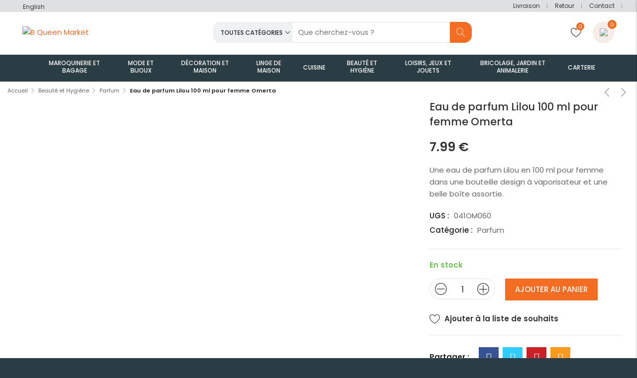

--- FILE ---
content_type: text/html; charset=UTF-8
request_url: https://bqueenmarket.com/produit/eau-de-parfum-lilou-100-ml-pour-femme-omerta/
body_size: 61430
content:

<!DOCTYPE html>

<html lang="fr-FR" prefix="og: https://ogp.me/ns#" class="supports-fontface">
<head><link rel="preconnect" href="https://fonts.gstatic.com/" crossorigin />
	<meta http-equiv="content-type" content="text/html; charset=UTF-8">
	<meta name="viewport" content="width=device-width, initial-scale=1.0, maximum-scale=1.0, user-scalable=no" />

	<link rel="pingback" href="https://bqueenmarket.com/xmlrpc.php">
	<link rel="profile" href="//gmpg.org/xfn/11">

	<!-- WordPress wp_head() -->
					<script>document.documentElement.className = document.documentElement.className + ' yes-js js_active js'</script>
				<style>img:is([sizes="auto" i], [sizes^="auto," i]) { contain-intrinsic-size: 3000px 1500px }</style>
	<link rel="alternate" hreflang="en" href="https://bqueenmarket.com/en/shop/lilou-eau-de-parfum-100-ml-for-women-omerta/" />
<link rel="alternate" hreflang="fr" href="https://bqueenmarket.com/produit/eau-de-parfum-lilou-100-ml-pour-femme-omerta/" />

<!-- Optimisation des moteurs de recherche par Rank Math - https://rankmath.com/ -->
<title>Eau de parfum Lilou 100 ml pour femme Omerta - B Queen Market</title>
<meta name="description" content="Une eau de parfum Lilou en 100 ml pour femme dans une bouteille design à vaporisateur et une belle boîte assortie."/>
<meta name="robots" content="follow, index, max-snippet:-1, max-video-preview:-1, max-image-preview:large"/>
<link rel="canonical" href="https://bqueenmarket.com/produit/eau-de-parfum-lilou-100-ml-pour-femme-omerta/" />
<meta property="og:locale" content="fr_FR" />
<meta property="og:type" content="product" />
<meta property="og:title" content="Eau de parfum Lilou 100 ml pour femme Omerta - B Queen Market" />
<meta property="og:description" content="Une eau de parfum Lilou en 100 ml pour femme dans une bouteille design à vaporisateur et une belle boîte assortie." />
<meta property="og:url" content="https://bqueenmarket.com/produit/eau-de-parfum-lilou-100-ml-pour-femme-omerta/" />
<meta property="og:site_name" content="B Queen Market" />
<meta property="og:updated_time" content="2025-06-15T19:56:10+01:00" />
<meta property="og:image" content="https://bqueenmarket.com/wp-content/uploads/2021/10/lilou-1.jpg" />
<meta property="og:image:secure_url" content="https://bqueenmarket.com/wp-content/uploads/2021/10/lilou-1.jpg" />
<meta property="og:image:width" content="1200" />
<meta property="og:image:height" content="1200" />
<meta property="og:image:alt" content="Eau de parfum Lilou 100 ml pour femme Omerta" />
<meta property="og:image:type" content="image/jpeg" />
<meta property="product:price:amount" content="7.99" />
<meta property="product:price:currency" content="EUR" />
<meta property="product:availability" content="instock" />
<meta name="twitter:card" content="summary_large_image" />
<meta name="twitter:title" content="Eau de parfum Lilou 100 ml pour femme Omerta - B Queen Market" />
<meta name="twitter:description" content="Une eau de parfum Lilou en 100 ml pour femme dans une bouteille design à vaporisateur et une belle boîte assortie." />
<meta name="twitter:image" content="https://bqueenmarket.com/wp-content/uploads/2021/10/lilou-1.jpg" />
<meta name="twitter:label1" content="Prix" />
<meta name="twitter:data1" content="7.99&nbsp;&euro;" />
<meta name="twitter:label2" content="Disponibilité" />
<meta name="twitter:data2" content="En stock" />
<script type="application/ld+json" class="rank-math-schema">{"@context":"https://schema.org","@graph":[{"@type":"Organization","@id":"https://bqueenmarket.com/#organization","name":"B Queen Market","url":"https://bqueenmarket.com"},{"@type":"WebSite","@id":"https://bqueenmarket.com/#website","url":"https://bqueenmarket.com","name":"B Queen Market","publisher":{"@id":"https://bqueenmarket.com/#organization"},"inLanguage":"fr-FR"},{"@type":"ImageObject","@id":"https://bqueenmarket.com/wp-content/uploads/2021/10/lilou-1.jpg","url":"https://bqueenmarket.com/wp-content/uploads/2021/10/lilou-1.jpg","width":"1200","height":"1200","inLanguage":"fr-FR"},{"@type":"ItemPage","@id":"https://bqueenmarket.com/produit/eau-de-parfum-lilou-100-ml-pour-femme-omerta/#webpage","url":"https://bqueenmarket.com/produit/eau-de-parfum-lilou-100-ml-pour-femme-omerta/","name":"Eau de parfum Lilou 100 ml pour femme Omerta - B Queen Market","datePublished":"2021-10-16T20:26:45+01:00","dateModified":"2025-06-15T19:56:10+01:00","isPartOf":{"@id":"https://bqueenmarket.com/#website"},"primaryImageOfPage":{"@id":"https://bqueenmarket.com/wp-content/uploads/2021/10/lilou-1.jpg"},"inLanguage":"fr-FR"},{"@type":"Product","name":"Eau de parfum Lilou 100 ml pour femme Omerta - B Queen Market","description":"Une eau de parfum Lilou en 100 ml pour femme dans une bouteille design \u00e0 vaporisateur et une belle bo\u00eete assortie.","sku":"041OM060","category":"Beaut\u00e9 et Hygi\u00e8ne &gt; Parfum","mainEntityOfPage":{"@id":"https://bqueenmarket.com/produit/eau-de-parfum-lilou-100-ml-pour-femme-omerta/#webpage"},"image":[{"@type":"ImageObject","url":"https://bqueenmarket.com/wp-content/uploads/2021/10/lilou-1.jpg","height":"1200","width":"1200"},{"@type":"ImageObject","url":"https://bqueenmarket.com/wp-content/uploads/2021/10/lilou-2.jpg","height":"1199","width":"1200"}],"offers":{"@type":"Offer","price":"7.99","priceCurrency":"EUR","priceValidUntil":"2027-12-31","availability":"https://schema.org/InStock","itemCondition":"NewCondition","url":"https://bqueenmarket.com/produit/eau-de-parfum-lilou-100-ml-pour-femme-omerta/","seller":{"@type":"Organization","@id":"https://bqueenmarket.com/","name":"B Queen Market","url":"https://bqueenmarket.com","logo":""}},"@id":"https://bqueenmarket.com/produit/eau-de-parfum-lilou-100-ml-pour-femme-omerta/#richSnippet"}]}</script>
<!-- /Extension Rank Math WordPress SEO -->

<link rel='dns-prefetch' href='//fonts.googleapis.com' />
<link rel='preconnect' href='https://fonts.gstatic.com' crossorigin />
<link rel="alternate" type="application/rss+xml" title="B Queen Market &raquo; Flux" href="https://bqueenmarket.com/feed/" />
<link rel="alternate" type="application/rss+xml" title="B Queen Market &raquo; Flux des commentaires" href="https://bqueenmarket.com/comments/feed/" />
		<style>
			.lazyload,
			.lazyloading {
				max-width: 100%;
			}
		</style>
		<script>WebFontConfig={google:{families:["Poppins:100,200,300,400,500,600,700,800,900,100italic,200italic,300italic,400italic,500italic,600italic,700italic,800italic,900italic&display=swap"]}};if ( typeof WebFont === "object" && typeof WebFont.load === "function" ) { WebFont.load( WebFontConfig ); }</script><script data-optimized="1" src="https://bqueenmarket.com/wp-content/plugins/litespeed-cache/assets/js/webfontloader.min.js"></script>
<style id='safe-svg-svg-icon-style-inline-css' type='text/css'>
.safe-svg-cover{text-align:center}.safe-svg-cover .safe-svg-inside{display:inline-block;max-width:100%}.safe-svg-cover svg{fill:currentColor;height:100%;max-height:100%;max-width:100%;width:100%}

</style>
<link rel='stylesheet' id='jquery-selectBox-css' href='https://bqueenmarket.com/wp-content/plugins/yith-woocommerce-wishlist/assets/css/jquery.selectBox.css?ver=1.2.0' type='text/css' media='all' />
<link rel='stylesheet' id='woocommerce_prettyPhoto_css-css' href='//bqueenmarket.com/wp-content/plugins/woocommerce/assets/css/prettyPhoto.css?ver=3.1.6' type='text/css' media='all' />
<link rel='stylesheet' id='yith-wcwl-main-css' href='https://bqueenmarket.com/wp-content/plugins/yith-woocommerce-wishlist/assets/css/style.css?ver=4.9.0' type='text/css' media='all' />
<style id='yith-wcwl-main-inline-css' type='text/css'>
 :root { --color-add-to-wishlist-background: #333333; --color-add-to-wishlist-text: #FFFFFF; --color-add-to-wishlist-border: #333333; --color-add-to-wishlist-background-hover: #333333; --color-add-to-wishlist-text-hover: #FFFFFF; --color-add-to-wishlist-border-hover: #333333; --rounded-corners-radius: 16px; --color-add-to-cart-background: #333333; --color-add-to-cart-text: #FFFFFF; --color-add-to-cart-border: #333333; --color-add-to-cart-background-hover: #4F4F4F; --color-add-to-cart-text-hover: #FFFFFF; --color-add-to-cart-border-hover: #4F4F4F; --add-to-cart-rounded-corners-radius: 16px; --color-button-style-1-background: #333333; --color-button-style-1-text: #FFFFFF; --color-button-style-1-border: #333333; --color-button-style-1-background-hover: #4F4F4F; --color-button-style-1-text-hover: #FFFFFF; --color-button-style-1-border-hover: #4F4F4F; --color-button-style-2-background: #333333; --color-button-style-2-text: #FFFFFF; --color-button-style-2-border: #333333; --color-button-style-2-background-hover: #4F4F4F; --color-button-style-2-text-hover: #FFFFFF; --color-button-style-2-border-hover: #4F4F4F; --color-wishlist-table-background: #FFFFFF; --color-wishlist-table-text: #6d6c6c; --color-wishlist-table-border: #FFFFFF; --color-headers-background: #F4F4F4; --color-share-button-color: #FFFFFF; --color-share-button-color-hover: #FFFFFF; --color-fb-button-background: #39599E; --color-fb-button-background-hover: #595A5A; --color-tw-button-background: #45AFE2; --color-tw-button-background-hover: #595A5A; --color-pr-button-background: #AB2E31; --color-pr-button-background-hover: #595A5A; --color-em-button-background: #FBB102; --color-em-button-background-hover: #595A5A; --color-wa-button-background: #00A901; --color-wa-button-background-hover: #595A5A; --feedback-duration: 3s } 
 :root { --color-add-to-wishlist-background: #333333; --color-add-to-wishlist-text: #FFFFFF; --color-add-to-wishlist-border: #333333; --color-add-to-wishlist-background-hover: #333333; --color-add-to-wishlist-text-hover: #FFFFFF; --color-add-to-wishlist-border-hover: #333333; --rounded-corners-radius: 16px; --color-add-to-cart-background: #333333; --color-add-to-cart-text: #FFFFFF; --color-add-to-cart-border: #333333; --color-add-to-cart-background-hover: #4F4F4F; --color-add-to-cart-text-hover: #FFFFFF; --color-add-to-cart-border-hover: #4F4F4F; --add-to-cart-rounded-corners-radius: 16px; --color-button-style-1-background: #333333; --color-button-style-1-text: #FFFFFF; --color-button-style-1-border: #333333; --color-button-style-1-background-hover: #4F4F4F; --color-button-style-1-text-hover: #FFFFFF; --color-button-style-1-border-hover: #4F4F4F; --color-button-style-2-background: #333333; --color-button-style-2-text: #FFFFFF; --color-button-style-2-border: #333333; --color-button-style-2-background-hover: #4F4F4F; --color-button-style-2-text-hover: #FFFFFF; --color-button-style-2-border-hover: #4F4F4F; --color-wishlist-table-background: #FFFFFF; --color-wishlist-table-text: #6d6c6c; --color-wishlist-table-border: #FFFFFF; --color-headers-background: #F4F4F4; --color-share-button-color: #FFFFFF; --color-share-button-color-hover: #FFFFFF; --color-fb-button-background: #39599E; --color-fb-button-background-hover: #595A5A; --color-tw-button-background: #45AFE2; --color-tw-button-background-hover: #595A5A; --color-pr-button-background: #AB2E31; --color-pr-button-background-hover: #595A5A; --color-em-button-background: #FBB102; --color-em-button-background-hover: #595A5A; --color-wa-button-background: #00A901; --color-wa-button-background-hover: #595A5A; --feedback-duration: 3s } 
</style>
<link rel='stylesheet' id='contact-form-7-css' href='https://bqueenmarket.com/wp-content/plugins/contact-form-7/includes/css/styles.css?ver=6.1.1' type='text/css' media='all' />
<link rel='stylesheet' id='som_lost_password_style-css' href='https://bqueenmarket.com/wp-content/plugins/frontend-reset-password/assets/css/password-lost.css?ver=6.8.3' type='text/css' media='all' />
<link rel='stylesheet' id='photoswipe-css' href='https://bqueenmarket.com/wp-content/plugins/woocommerce/assets/css/photoswipe/photoswipe.min.css?ver=10.1.3' type='text/css' media='all' />
<link rel='stylesheet' id='photoswipe-default-skin-css' href='https://bqueenmarket.com/wp-content/plugins/woocommerce/assets/css/photoswipe/default-skin/default-skin.min.css?ver=10.1.3' type='text/css' media='all' />
<style id='woocommerce-inline-inline-css' type='text/css'>
.woocommerce form .form-row .required { visibility: visible; }
</style>
<link rel='stylesheet' id='wpml-legacy-horizontal-list-0-css' href='//bqueenmarket.com/wp-content/plugins/sitepress-multilingual-cms/templates/language-switchers/legacy-list-horizontal/style.min.css?ver=1' type='text/css' media='all' />
<link rel='stylesheet' id='cmplz-general-css' href='https://bqueenmarket.com/wp-content/plugins/complianz-gdpr/assets/css/cookieblocker.min.css?ver=1757453506' type='text/css' media='all' />
<link rel='stylesheet' id='brands-styles-css' href='https://bqueenmarket.com/wp-content/plugins/woocommerce/assets/css/brands.css?ver=10.1.3' type='text/css' media='all' />
<link rel='stylesheet' id='parent-style-css' href='https://bqueenmarket.com/wp-content/themes/lorada/style.css?ver=1757531127' type='text/css' media='all' />
<link rel='stylesheet' id='child-style-css' href='https://bqueenmarket.com/wp-content/themes/florentstheme/style.css?ver=1757531125' type='text/css' media='all' />
<link rel='stylesheet' id='jquery-ui-css' href='https://bqueenmarket.com/wp-content/themes/lorada/css/jquery-ui.min.css?ver=1.12.1' type='text/css' media='all' />
<link rel='stylesheet' id='lorada-font-awesome-css' href='https://bqueenmarket.com/wp-content/themes/lorada/inc/fonts/font-awesome/css/all.min.css?ver=5.7.0' type='text/css' media='all' />
<link rel='stylesheet' id='bootstrap-style-css' href='https://bqueenmarket.com/wp-content/themes/lorada/css/bootstrap.min.css?ver=4.0.0' type='text/css' media='all' />
<link rel='stylesheet' id='lorada-theme-style-css' href='https://bqueenmarket.com/wp-content/themes/lorada/css/theme.css?ver=1.0' type='text/css' media='all' />
<link rel="preload" as="style" href="https://fonts.googleapis.com/css?family=Poppins:100,200,300,400,500,600,700,800,900,100italic,200italic,300italic,400italic,500italic,600italic,700italic,800italic,900italic&#038;display=swap&#038;ver=1647317123" /><noscript><link rel="stylesheet" href="https://fonts.googleapis.com/css?family=Poppins:100,200,300,400,500,600,700,800,900,100italic,200italic,300italic,400italic,500italic,600italic,700italic,800italic,900italic&#038;display=swap&#038;ver=1647317123" /></noscript><link rel='stylesheet' id='elementor-frontend-css' href='https://bqueenmarket.com/wp-content/uploads/elementor/css/custom-frontend.min.css?ver=1766435442' type='text/css' media='all' />
<link rel='stylesheet' id='elementor-post-8581-css' href='https://bqueenmarket.com/wp-content/uploads/elementor/css/post-8581.css?ver=1766435449' type='text/css' media='all' />
<link rel='stylesheet' id='elementor-post-4514-css' href='https://bqueenmarket.com/wp-content/uploads/elementor/css/post-4514.css?ver=1766435449' type='text/css' media='all' />
<link rel='stylesheet' id='elementor-post-4511-css' href='https://bqueenmarket.com/wp-content/uploads/elementor/css/post-4511.css?ver=1766435449' type='text/css' media='all' />
<link rel='stylesheet' id='elementor-post-4508-css' href='https://bqueenmarket.com/wp-content/uploads/elementor/css/post-4508.css?ver=1766435449' type='text/css' media='all' />
<link rel='stylesheet' id='elementor-post-2464-css' href='https://bqueenmarket.com/wp-content/uploads/elementor/css/post-2464.css?ver=1766435449' type='text/css' media='all' />
<link rel='stylesheet' id='elementor-post-1033-css' href='https://bqueenmarket.com/wp-content/uploads/elementor/css/post-1033.css?ver=1766435449' type='text/css' media='all' />
<link rel='stylesheet' id='elementor-post-798-css' href='https://bqueenmarket.com/wp-content/uploads/elementor/css/post-798.css?ver=1766435449' type='text/css' media='all' />
<link rel='stylesheet' id='elementor-post-659-css' href='https://bqueenmarket.com/wp-content/uploads/elementor/css/post-659.css?ver=1766435449' type='text/css' media='all' />
<link rel='stylesheet' id='elementor-post-527-css' href='https://bqueenmarket.com/wp-content/uploads/elementor/css/post-527.css?ver=1766435449' type='text/css' media='all' />
<link rel='stylesheet' id='elementor-post-454-css' href='https://bqueenmarket.com/wp-content/uploads/elementor/css/post-454.css?ver=1766435449' type='text/css' media='all' />
<link rel='stylesheet' id='elementor-post-426-css' href='https://bqueenmarket.com/wp-content/uploads/elementor/css/post-426.css?ver=1766435449' type='text/css' media='all' />
<link rel='stylesheet' id='elementor-post-423-css' href='https://bqueenmarket.com/wp-content/uploads/elementor/css/post-423.css?ver=1766435449' type='text/css' media='all' />
<link rel='stylesheet' id='elementor-post-417-css' href='https://bqueenmarket.com/wp-content/uploads/elementor/css/post-417.css?ver=1766435449' type='text/css' media='all' />
<link rel='stylesheet' id='elementor-post-362-css' href='https://bqueenmarket.com/wp-content/uploads/elementor/css/post-362.css?ver=1766435449' type='text/css' media='all' />
<link rel='stylesheet' id='elementor-post-356-css' href='https://bqueenmarket.com/wp-content/uploads/elementor/css/post-356.css?ver=1766435449' type='text/css' media='all' />
<link rel='stylesheet' id='elementor-post-327-css' href='https://bqueenmarket.com/wp-content/uploads/elementor/css/post-327.css?ver=1766435449' type='text/css' media='all' />
<link rel='stylesheet' id='elementor-post-164-css' href='https://bqueenmarket.com/wp-content/uploads/elementor/css/post-164.css?ver=1766435449' type='text/css' media='all' />
<link rel='stylesheet' id='cwginstock_frontend_css-css' href='https://bqueenmarket.com/wp-content/plugins/back-in-stock-notifier-for-woocommerce/assets/css/frontend.min.css?ver=6.0.9.2' type='text/css' media='' />
<link rel='stylesheet' id='cwginstock_bootstrap-css' href='https://bqueenmarket.com/wp-content/plugins/back-in-stock-notifier-for-woocommerce/assets/css/bootstrap.min.css?ver=6.0.9.2' type='text/css' media='' />
<link rel='stylesheet' id='sib-front-css-css' href='https://bqueenmarket.com/wp-content/plugins/mailin/css/mailin-front.css?ver=6.8.3' type='text/css' media='all' />
<link rel='stylesheet' id='elementor-gf-local-poppins-css' href='http://bqueenmarket.com/wp-content/uploads/elementor/google-fonts/css/poppins.css?ver=1757454019' type='text/css' media='all' />
<link rel='stylesheet' id='elementor-icons-shared-0-css' href='https://bqueenmarket.com/wp-content/plugins/elementor/assets/lib/font-awesome/css/fontawesome.min.css?ver=5.15.3' type='text/css' media='all' />
<link rel='stylesheet' id='elementor-icons-fa-regular-css' href='https://bqueenmarket.com/wp-content/plugins/elementor/assets/lib/font-awesome/css/regular.min.css?ver=5.15.3' type='text/css' media='all' />
<script type="text/template" id="tmpl-variation-template">
	<div class="woocommerce-variation-description">{{{ data.variation.variation_description }}}</div>
	<div class="woocommerce-variation-price">{{{ data.variation.price_html }}}</div>
	<div class="woocommerce-variation-availability">{{{ data.variation.availability_html }}}</div>
</script>
<script type="text/template" id="tmpl-unavailable-variation-template">
	<p role="alert">Désolé, ce produit n&rsquo;est pas disponible. Veuillez choisir une combinaison différente.</p>
</script>
<script type="text/javascript" src="https://bqueenmarket.com/wp-includes/js/jquery/jquery.min.js?ver=3.7.1" id="jquery-core-js"></script>
<script type="text/javascript" src="https://bqueenmarket.com/wp-includes/js/jquery/jquery-migrate.min.js?ver=3.4.1" id="jquery-migrate-js"></script>
<script type="text/javascript" src="https://bqueenmarket.com/wp-content/plugins/sitepress-multilingual-cms/res/js/jquery.cookie.js?ver=4.4.12" id="jquery.cookie-js"></script>
<script type="text/javascript" id="wpml-cookie-js-extra">
/* <![CDATA[ */
var wpml_cookies = {"wp-wpml_current_language":{"value":"fr","expires":1,"path":"\/"}};
var wpml_cookies = {"wp-wpml_current_language":{"value":"fr","expires":1,"path":"\/"}};
/* ]]> */
</script>
<script type="text/javascript" src="https://bqueenmarket.com/wp-content/plugins/sitepress-multilingual-cms/res/js/cookies/language-cookie.js?ver=4.4.12" id="wpml-cookie-js"></script>
<script type="text/javascript" src="https://bqueenmarket.com/wp-content/plugins/woocommerce/assets/js/jquery-blockui/jquery.blockUI.min.js?ver=2.7.0-wc.10.1.3" id="jquery-blockui-js" data-wp-strategy="defer"></script>
<script type="text/javascript" id="wc-add-to-cart-js-extra">
/* <![CDATA[ */
var wc_add_to_cart_params = {"ajax_url":"\/wp-admin\/admin-ajax.php","wc_ajax_url":"\/?wc-ajax=%%endpoint%%","i18n_view_cart":"Voir le panier","cart_url":"https:\/\/bqueenmarket.com\/panier\/","is_cart":"","cart_redirect_after_add":"no"};
/* ]]> */
</script>
<script type="text/javascript" src="https://bqueenmarket.com/wp-content/plugins/woocommerce/assets/js/frontend/add-to-cart.min.js?ver=10.1.3" id="wc-add-to-cart-js" defer="defer" data-wp-strategy="defer"></script>
<script type="text/javascript" src="https://bqueenmarket.com/wp-content/plugins/woocommerce/assets/js/photoswipe/photoswipe.min.js?ver=4.1.1-wc.10.1.3" id="photoswipe-js" defer="defer" data-wp-strategy="defer"></script>
<script type="text/javascript" src="https://bqueenmarket.com/wp-content/plugins/woocommerce/assets/js/photoswipe/photoswipe-ui-default.min.js?ver=4.1.1-wc.10.1.3" id="photoswipe-ui-default-js" defer="defer" data-wp-strategy="defer"></script>
<script type="text/javascript" src="https://bqueenmarket.com/wp-content/plugins/woocommerce/assets/js/js-cookie/js.cookie.min.js?ver=2.1.4-wc.10.1.3" id="js-cookie-js" defer="defer" data-wp-strategy="defer"></script>
<script type="text/javascript" id="woocommerce-js-extra">
/* <![CDATA[ */
var woocommerce_params = {"ajax_url":"\/wp-admin\/admin-ajax.php","wc_ajax_url":"\/?wc-ajax=%%endpoint%%","i18n_password_show":"Afficher le mot de passe","i18n_password_hide":"Masquer le mot de passe"};
/* ]]> */
</script>
<script type="text/javascript" src="https://bqueenmarket.com/wp-content/plugins/woocommerce/assets/js/frontend/woocommerce.min.js?ver=10.1.3" id="woocommerce-js" defer="defer" data-wp-strategy="defer"></script>
<script type="text/javascript" src="https://bqueenmarket.com/wp-content/themes/lorada/js/lazysizes.min.js?ver=5.3.2" id="lazysizes-script-js"></script>
<script type="text/javascript" src="https://bqueenmarket.com/wp-content/themes/lorada/js/ls.unveilhooks.min.js?ver=5.3.2" id="unveilhooks-script-js"></script>
<script type="text/javascript" src="https://bqueenmarket.com/wp-includes/js/underscore.min.js?ver=1.13.7" id="underscore-js"></script>
<script type="text/javascript" id="wp-util-js-extra">
/* <![CDATA[ */
var _wpUtilSettings = {"ajax":{"url":"\/wp-admin\/admin-ajax.php"}};
/* ]]> */
</script>
<script type="text/javascript" src="https://bqueenmarket.com/wp-includes/js/wp-util.min.js?ver=6.8.3" id="wp-util-js"></script>
<script type="text/javascript" id="wc-add-to-cart-variation-js-extra">
/* <![CDATA[ */
var wc_add_to_cart_variation_params = {"wc_ajax_url":"\/?wc-ajax=%%endpoint%%","i18n_no_matching_variations_text":"D\u00e9sol\u00e9, aucun produit ne r\u00e9pond \u00e0 vos crit\u00e8res. Veuillez choisir une combinaison diff\u00e9rente.","i18n_make_a_selection_text":"Veuillez s\u00e9lectionner des options du produit avant de l\u2019ajouter \u00e0 votre panier.","i18n_unavailable_text":"D\u00e9sol\u00e9, ce produit n\u2019est pas disponible. Veuillez choisir une combinaison diff\u00e9rente.","i18n_reset_alert_text":"Votre s\u00e9lection a \u00e9t\u00e9 r\u00e9initialis\u00e9e. Veuillez s\u00e9lectionner des options du produit avant de l\u2019ajouter \u00e0 votre panier."};
/* ]]> */
</script>
<script type="text/javascript" src="https://bqueenmarket.com/wp-content/plugins/woocommerce/assets/js/frontend/add-to-cart-variation.min.js?ver=10.1.3" id="wc-add-to-cart-variation-js" defer="defer" data-wp-strategy="defer"></script>
<script type="text/javascript" id="sib-front-js-js-extra">
/* <![CDATA[ */
var sibErrMsg = {"invalidMail":"Veuillez entrer une adresse e-mail valide.","requiredField":"Veuillez compl\u00e9ter les champs obligatoires.","invalidDateFormat":"Veuillez entrer une date valide.","invalidSMSFormat":"Veuillez entrer une num\u00e9ro de t\u00e9l\u00e9phone valide."};
var ajax_sib_front_object = {"ajax_url":"https:\/\/bqueenmarket.com\/wp-admin\/admin-ajax.php","ajax_nonce":"bfdba1c0fe","flag_url":"https:\/\/bqueenmarket.com\/wp-content\/plugins\/mailin\/img\/flags\/"};
/* ]]> */
</script>
<script type="text/javascript" src="https://bqueenmarket.com/wp-content/plugins/mailin/js/mailin-front.js?ver=1757453530" id="sib-front-js-js"></script>
<link rel="https://api.w.org/" href="https://bqueenmarket.com/wp-json/" /><link rel="alternate" title="JSON" type="application/json" href="https://bqueenmarket.com/wp-json/wp/v2/product/11436" /><link rel="EditURI" type="application/rsd+xml" title="RSD" href="https://bqueenmarket.com/xmlrpc.php?rsd" />
<meta name="generator" content="WordPress 6.8.3" />
<link rel='shortlink' href='https://bqueenmarket.com/?p=11436' />
<link rel="alternate" title="oEmbed (JSON)" type="application/json+oembed" href="https://bqueenmarket.com/wp-json/oembed/1.0/embed?url=https%3A%2F%2Fbqueenmarket.com%2Fproduit%2Feau-de-parfum-lilou-100-ml-pour-femme-omerta%2F" />
<link rel="alternate" title="oEmbed (XML)" type="text/xml+oembed" href="https://bqueenmarket.com/wp-json/oembed/1.0/embed?url=https%3A%2F%2Fbqueenmarket.com%2Fproduit%2Feau-de-parfum-lilou-100-ml-pour-femme-omerta%2F&#038;format=xml" />
<meta name="generator" content="WPML ver:4.4.12 stt:1,4;" />
<meta name="generator" content="Redux 4.5.7" />			<style>.cmplz-hidden {
					display: none !important;
				}</style>		<script>
			document.documentElement.className = document.documentElement.className.replace('no-js', 'js');
		</script>
				<style>
			.no-js img.lazyload {
				display: none;
			}

			figure.wp-block-image img.lazyloading {
				min-width: 150px;
			}

			.lazyload,
			.lazyloading {
				--smush-placeholder-width: 100px;
				--smush-placeholder-aspect-ratio: 1/1;
				width: var(--smush-image-width, var(--smush-placeholder-width)) !important;
				aspect-ratio: var(--smush-image-aspect-ratio, var(--smush-placeholder-aspect-ratio)) !important;
			}

						.lazyload, .lazyloading {
				opacity: 0;
			}

			.lazyloaded {
				opacity: 1;
				transition: opacity 400ms;
				transition-delay: 0ms;
			}

					</style>
			<noscript><style>.woocommerce-product-gallery{ opacity: 1 !important; }</style></noscript>
	<meta name="generator" content="Elementor 3.32.1; features: additional_custom_breakpoints; settings: css_print_method-external, google_font-enabled, font_display-auto">
<link rel="icon" href="https://bqueenmarket.com/wp-content/uploads/2021/09/cropped-favicon-32x32.png" sizes="32x32" />
<link rel="icon" href="https://bqueenmarket.com/wp-content/uploads/2021/09/cropped-favicon-192x192.png" sizes="192x192" />
<link rel="apple-touch-icon" href="https://bqueenmarket.com/wp-content/uploads/2021/09/cropped-favicon-180x180.png" />
<meta name="msapplication-TileImage" content="https://bqueenmarket.com/wp-content/uploads/2021/09/cropped-favicon-270x270.png" />
			<style>
				.e-con.e-parent:nth-of-type(n+4):not(.e-lazyloaded):not(.e-no-lazyload),
				.e-con.e-parent:nth-of-type(n+4):not(.e-lazyloaded):not(.e-no-lazyload) * {
					background-image: none !important;
				}
				@media screen and (max-height: 1024px) {
					.e-con.e-parent:nth-of-type(n+3):not(.e-lazyloaded):not(.e-no-lazyload),
					.e-con.e-parent:nth-of-type(n+3):not(.e-lazyloaded):not(.e-no-lazyload) * {
						background-image: none !important;
					}
				}
				@media screen and (max-height: 640px) {
					.e-con.e-parent:nth-of-type(n+2):not(.e-lazyloaded):not(.e-no-lazyload),
					.e-con.e-parent:nth-of-type(n+2):not(.e-lazyloaded):not(.e-no-lazyload) * {
						background-image: none !important;
					}
				}
			</style>
			<meta name="generator" content="Powered by Slider Revolution 6.5.7 - responsive, Mobile-Friendly Slider Plugin for WordPress with comfortable drag and drop interface." />
<link rel="icon" href="https://bqueenmarket.com/wp-content/uploads/2021/09/cropped-favicon-32x32.png" sizes="32x32" />
<link rel="icon" href="https://bqueenmarket.com/wp-content/uploads/2021/09/cropped-favicon-192x192.png" sizes="192x192" />
<link rel="apple-touch-icon" href="https://bqueenmarket.com/wp-content/uploads/2021/09/cropped-favicon-180x180.png" />
<meta name="msapplication-TileImage" content="https://bqueenmarket.com/wp-content/uploads/2021/09/cropped-favicon-270x270.png" />
<script type="text/javascript">function setREVStartSize(e){
			//window.requestAnimationFrame(function() {				 
				window.RSIW = window.RSIW===undefined ? window.innerWidth : window.RSIW;	
				window.RSIH = window.RSIH===undefined ? window.innerHeight : window.RSIH;	
				try {								
					var pw = document.getElementById(e.c).parentNode.offsetWidth,
						newh;
					pw = pw===0 || isNaN(pw) ? window.RSIW : pw;
					e.tabw = e.tabw===undefined ? 0 : parseInt(e.tabw);
					e.thumbw = e.thumbw===undefined ? 0 : parseInt(e.thumbw);
					e.tabh = e.tabh===undefined ? 0 : parseInt(e.tabh);
					e.thumbh = e.thumbh===undefined ? 0 : parseInt(e.thumbh);
					e.tabhide = e.tabhide===undefined ? 0 : parseInt(e.tabhide);
					e.thumbhide = e.thumbhide===undefined ? 0 : parseInt(e.thumbhide);
					e.mh = e.mh===undefined || e.mh=="" || e.mh==="auto" ? 0 : parseInt(e.mh,0);		
					if(e.layout==="fullscreen" || e.l==="fullscreen") 						
						newh = Math.max(e.mh,window.RSIH);					
					else{					
						e.gw = Array.isArray(e.gw) ? e.gw : [e.gw];
						for (var i in e.rl) if (e.gw[i]===undefined || e.gw[i]===0) e.gw[i] = e.gw[i-1];					
						e.gh = e.el===undefined || e.el==="" || (Array.isArray(e.el) && e.el.length==0)? e.gh : e.el;
						e.gh = Array.isArray(e.gh) ? e.gh : [e.gh];
						for (var i in e.rl) if (e.gh[i]===undefined || e.gh[i]===0) e.gh[i] = e.gh[i-1];
											
						var nl = new Array(e.rl.length),
							ix = 0,						
							sl;					
						e.tabw = e.tabhide>=pw ? 0 : e.tabw;
						e.thumbw = e.thumbhide>=pw ? 0 : e.thumbw;
						e.tabh = e.tabhide>=pw ? 0 : e.tabh;
						e.thumbh = e.thumbhide>=pw ? 0 : e.thumbh;					
						for (var i in e.rl) nl[i] = e.rl[i]<window.RSIW ? 0 : e.rl[i];
						sl = nl[0];									
						for (var i in nl) if (sl>nl[i] && nl[i]>0) { sl = nl[i]; ix=i;}															
						var m = pw>(e.gw[ix]+e.tabw+e.thumbw) ? 1 : (pw-(e.tabw+e.thumbw)) / (e.gw[ix]);					
						newh =  (e.gh[ix] * m) + (e.tabh + e.thumbh);
					}
					var el = document.getElementById(e.c);
					if (el!==null && el) el.style.height = newh+"px";					
					el = document.getElementById(e.c+"_wrapper");
					if (el!==null && el) {
						el.style.height = newh+"px";
						el.style.display = "block";
					}
				} catch(e){
					console.log("Failure at Presize of Slider:" + e)
				}					   
			//});
		  };</script>
</head>

<body data-cmplz=1 class="wp-singular product-template-default single single-product postid-11436 wp-theme-lorada wp-child-theme-florentstheme theme-lorada woocommerce woocommerce-page woocommerce-no-js site-light-mode sticky-toolbar-label-on elementor-default elementor-kit-12">

		<!-- Start Page Wrapper -->
	<div id="page-wrapper" class="lorada-page-content header_default_header page-full-layout lorada-ajax-shop-on">

		<!-- ajout de ma nouvelle widget area -->
<div id="header-topbar" role="complementary">
<div class="topbar"><div class="widget-content-inner">		<div data-elementor-type="wp-post" data-elementor-id="659" class="elementor elementor-659">
						<section class="elementor-section elementor-top-section elementor-element elementor-element-d93b150 elementor-section-full_width elementor-section-height-default elementor-section-height-default" data-id="d93b150" data-element_type="section">
						<div class="elementor-container elementor-column-gap-default">
					<div class="elementor-column elementor-col-50 elementor-top-column elementor-element elementor-element-5adde01 switcherLanguage" data-id="5adde01" data-element_type="column">
			<div class="elementor-widget-wrap elementor-element-populated">
						<div class="elementor-element elementor-element-cdaae64 elementor-widget elementor-widget-shortcode" data-id="cdaae64" data-element_type="widget" data-widget_type="shortcode.default">
				<div class="elementor-widget-container">
							<div class="elementor-shortcode">
<div class="wpml-ls-statics-shortcode_actions wpml-ls wpml-ls-legacy-list-horizontal">
	<ul><li class="wpml-ls-slot-shortcode_actions wpml-ls-item wpml-ls-item-en wpml-ls-first-item wpml-ls-last-item wpml-ls-item-legacy-list-horizontal">
				<a href="https://bqueenmarket.com/en/shop/lilou-eau-de-parfum-100-ml-for-women-omerta/" class="wpml-ls-link">
                    <span class="wpml-ls-native" lang="en">English</span></a>
			</li></ul>
</div>
</div>
						</div>
				</div>
					</div>
		</div>
				<div class="elementor-column elementor-col-50 elementor-top-column elementor-element elementor-element-3c27c3b topBar_fancyText" data-id="3c27c3b" data-element_type="column">
			<div class="elementor-widget-wrap">
							</div>
		</div>
					</div>
		</section>
				</div>
		</div></div><div class="topbar"><div class="menu-topbar-navigation-container"><ul id="menu-topbar-navigation" class="menu"><li id="menu-item-21904" class="menu-item menu-item-type-post_type menu-item-object-page menu-item-21904"><a href="https://bqueenmarket.com/livraison/">Livraison</a></li>
<li id="menu-item-4714" class="menu-item menu-item-type-post_type menu-item-object-page menu-item-4714"><a href="https://bqueenmarket.com/retour/">Retour</a></li>
<li id="menu-item-3572" class="menu-item menu-item-type-post_type menu-item-object-page menu-item-3572"><a href="https://bqueenmarket.com/contact/">Contact</a></li>
</ul></div></div></div>
<!-- fin nouvelle widget area -->

		
		<!-- Header -->
		<header class="main-header header_default header-full-width mobile-layout-logo_center">
			<div class="header-container"><div class="header-wrapper">		<div class="header-mobile-nav">
			<div class="mobile-nav-wrapper">
				<span class="hamburger-bars"></span>
				<span class="mobile-nav-label">Menu</span>
			</div>
		</div>
				<div class="site-logo">
			<a href="https://bqueenmarket.com/" rel="home">
				<img class="normal-logo lazyload" data-src="http://bqueenmarket.com/wp-content/uploads/2021/08/logo.svg" title="Faîtes des économies sur des milliers de produits de la mode, de la décoration et du quotidien !" alt="B Queen Market" src="[data-uri]">
				<img class="light-logo lazyload" data-src="https://bqueenmarket.com/wp-content/themes/lorada/images/light-logo.png" title="Faîtes des économies sur des milliers de produits de la mode, de la décoration et du quotidien !" alt="B Queen Market" src="[data-uri]" style="--smush-placeholder-width: 153px; --smush-placeholder-aspect-ratio: 153/23;">

								<img class="sticky-logo lazyload" data-src="http://bqueenmarket.com/wp-content/uploads/2021/08/logo.svg" title="Faîtes des économies sur des milliers de produits de la mode, de la décoration et du quotidien !" alt="B Queen Market" src="[data-uri]">
							</a>
		</div>
				<div class="header-widget">
			<div id="lorada-product-ajax-search-widget-2" class="header-widget widget_lorada-product-ajax-search-widget">		<div class="lorada-search-form type-form">
			<form method="get" role="search" class="searchform lorada-ajax-search show-category-dropdown" action="https://bqueenmarket.com/"  data-post_type="product" data-thumbnail="1" data-price="1" data-count="10">
				<div class="searchform-inner">
								<div class="search-by-category dropdown-category">
				<div class="search-dropdown-category-inner">
					<input type="hidden" name="product_cat">
					<a href="#" data-val="0">Toutes catégories</a>
					<div class="category-list">
						<ul class="category-list-content">
							<li style="display: none;">
								<a href="#" data-val="0">Toutes catégories</a>
							</li>

																<li><a href="#" data-val="beaute-et-hygiene">Beauté et Hygiène</a></li>
																		<li><a href="#" data-val="bricolage-jardin-et-animalerie">Bricolage, Jardin et Animalerie</a></li>
																		<li><a href="#" data-val="carterie">Carterie</a></li>
																		<li><a href="#" data-val="cuisine">Cuisine</a></li>
																		<li><a href="#" data-val="decoration-et-maison">Décoration et Maison</a></li>
																		<li><a href="#" data-val="linge-de-maison">Linge de maison</a></li>
																		<li><a href="#" data-val="loisirs-jeux-et-jouets">Loisirs, Jeux et Jouets</a></li>
																		<li><a href="#" data-val="maroquinerie">Maroquinerie et Bagage</a></li>
																		<li><a href="#" data-val="mode-et-bijoux">Mode et Bijoux</a></li>
															</ul>
					</div>
				</div>
			</div>
								<input type="text" name="s" placeholder="Que cherchez-vous ?" value="" autocomplete="off">
					<input type="hidden" name="post_type" value="product">
					<button type="submit" class="search-submit">Search</button>
				</div>
			</form>

			<div class="search-result-container">
				<div class="lorada-search-result"></div>
			</div>
		</div>
		</div>		</div>
		<div class="right-column">			<div class="header-account">
									<a href="https://bqueenmarket.com/mon-compte/">
						<span class="account-label-icon"><span class="account-title">Connexion</span></span>
					</a>
					
					<div class="account-form-dropdown">
						<div class="dropdown-form-inner">
							<h3 class="form-title">
								<span>Connexion</span>
								<a href="https://bqueenmarket.com/mon-compte/">Créer un compte</a>
							</h3>
							
		<form class="woocommerce-form woocommerce-form-login login" method="post"  action="https://bqueenmarket.com/mon-compte/" autocomplete="on">

			
			
			<div class="login-form-close"><span>Fermer</span></div>

			<p class="form-row form-row-first">
				<label for="username">Email <span class="required">*</span></label>
				<input type="text" id="username" class="input-text" name="username" value="" autocomplete="off" />
			</p>
			<p class="form-row form-row-last">
				<label for="password">Mot de passe <span class="required">*</span></label>
				<input id="password" class="input-text" type="password" name="password" autocomplete="off" />
			</p>
			<div class="clear"></div>

			<div class="g-recaptcha" id="g-recaptcha" data-sitekey="6LfpK7IcAAAAAEGVFyY1LB_5paFewVqUZpkzOoFB" data-callback="submitEnable" data-expired-callback="submitDisable"></div>
<script>
    function submitEnable() {
                 var button = document.getElementById('wp-submit');
                 if (button === null) {
                     button = document.getElementById('submit');
                 }
                 if (button !== null) {
                     button.removeAttribute('disabled');
                 }
                 var woo_buttons = [".woocommerce-form-login button",".woocommerce-form-register button",".woocommerce-ResetPassword button"];
                 if (typeof jQuery != 'undefined') {
                     jQuery.each(woo_buttons,function(i,btn) {
                         jQuery(btn).removeAttr('disabled');
                     });
                 }
             }
    function submitDisable() {
                 var button = document.getElementById('wp-submit');
                 if (button === null) {
                     button = document.getElementById('submit');
                 }
                 if (button !== null) {
                     button.setAttribute('disabled','disabled');
                 }
                 var woo_buttons = [".woocommerce-form-login button",".woocommerce-form-register button",".woocommerce-ResetPassword button"];
                 if (typeof jQuery != 'undefined') {
                     jQuery.each(woo_buttons,function(i,btn) {
                        jQuery(btn).attr('disabled','disabled');
                     });
                 }
             }
</script>
<noscript>
  <div style="width: 100%; height: 473px;">
      <div style="width: 100%; height: 422px; position: relative;">
          <div style="width: 302px; height: 422px; position: relative;">
              <iframe src="https://www.google.com/recaptcha/api/fallback?k=6LfpK7IcAAAAAEGVFyY1LB_5paFewVqUZpkzOoFB"
                  frameborder="0" title="captcha" scrolling="no"
                  style="width: 302px; height:422px; border-style: none;">
              </iframe>
          </div>
          <div style="width: 100%; height: 60px; border-style: none;
              bottom: 12px; left: 25px; margin: 0px; padding: 0px; right: 25px; background: #f9f9f9; border: 1px solid #c1c1c1; border-radius: 3px;">
              <textarea id="g-recaptcha-response" name="g-recaptcha-response"
                  title="response" class="g-recaptcha-response"
                  style="width: 250px; height: 40px; border: 1px solid #c1c1c1;
                  margin: 10px 25px; padding: 0px; resize: none;" value="">
              </textarea>
          </div>
      </div>
</div><br>
</noscript>

			<p class="form-row">
				<input type="hidden" id="_wpnonce" name="_wpnonce" value="<esi:include src='/?lsesi=nonce&esi=eyJhY3Rpb24iOiJ3b29jb21tZXJjZS1sb2dpbiIsIl9sc19zaWxlbmNlIjp0cnVlfQ%3D%3D&_hash=d0305a5a5dbac88084121caf074c5b28' as-var='1' />" /><input type="hidden" name="_wp_http_referer" value="/produit/eau-de-parfum-lilou-100-ml-pour-femme-omerta/" />								<input type="submit" class="button" name="login" value="Connexion" />
			</p>

			<div class="login-form-footer">
				<a href="https://bqueenmarket.com/mon-compte/lost-password/" class="woocommerce-LostPassword lost_password">Mot de passe perdu ?</a>
				<label class="remember-me-label woocommerce-form__label woocommerce-form__label-for-checkbox remember-checkbox">
					<input class="woocommerce-form__input woocommerce-form__input-checkbox" name="rememberme" type="checkbox" value="forever" /> Se rappeler de moi				</label>
			</div>

					</form>

		
						</div>
					</div>
											</div>
						<div class="header-wishlist">
				<a href="https://bqueenmarket.com/liste-souhait/?wishlist-action" class="header-wishlist-inner">
											<i class="lorada lorada-heart"></i>
						<span class="wishlist-title">Liste de souhaits</span>
										<span class="wishlist-count">0</span>
				</a>
			</div>
			
		<div id="header-shopping-cart-main" class="lorada-shopping-cart lorada-cart-view-2 mini-cart mini-cart-side-bar">
			<a href="#" class="cart-button">
									<img data-src="http://bqueenmarket.com/wp-content/uploads/2021/08/trolley.svg" src="[data-uri]" class="lazyload">
				
				<div class="shopping-cart-info">
					<span class="cart-items-number">0												<span class="item-label">item</span>
					</span>
					<span class="lorada-cart-subtotal">
						<span class="cart-label">Basket: </span>
						<span class="woocommerce-Price-amount amount"><bdi>0.00&nbsp;<span class="woocommerce-Price-currencySymbol">&euro;</span></bdi></span>					</span>
				</div>
			</a>

					</div>

		</div></div></div><div class="navigation-wrapper"><div class="nav-container"><div class="navigation-inner">
		<nav class="main-navigation site-nav lorada-navigation hover-style-default">
			<ul id="menu-main-navigation" class="menu-main-navigation lorada-menu-nav"><li  id="lorada-menu-item-53737" class="menu-item menu-item-type-taxonomy menu-item-object-product_cat menu-item-has-children  item-level-0 default-menu submenu-txt-scheme-default"><a href="https://bqueenmarket.com/product-category/maroquinerie/"><span class="menu-title">Maroquinerie et Bagage</span></a>
<ul class="sub-menu-dropdown  sub-menu-level-0" >
	<li  id="lorada-menu-item-53743" class="menu-item menu-item-type-taxonomy menu-item-object-product_cat  item-level-1 default-menu submenu-txt-scheme-default"><a href="https://bqueenmarket.com/product-category/maroquinerie/sac-a-main/"><span class="menu-title">Sac à main</span></a></li>
	<li  id="lorada-menu-item-53773" class="menu-item menu-item-type-taxonomy menu-item-object-product_cat  item-level-1 default-menu submenu-txt-scheme-default"><a href="https://bqueenmarket.com/product-category/maroquinerie/sacoche-a-bandouliere/"><span class="menu-title">Sacoche à bandoulière</span></a></li>
	<li  id="lorada-menu-item-53739" class="menu-item menu-item-type-taxonomy menu-item-object-product_cat menu-item-has-children  item-level-1 default-menu submenu-txt-scheme-default"><a href="https://bqueenmarket.com/product-category/maroquinerie/portefeuille/"><span class="menu-title">Portefeuille</span></a>
	<ul class="sub-menu-dropdown  sub-menu-level-1" >
		<li  id="lorada-menu-item-53740" class="menu-item menu-item-type-taxonomy menu-item-object-product_cat  item-level-2 default-menu submenu-txt-scheme-default"><a href="https://bqueenmarket.com/product-category/maroquinerie/portefeuille/portefeuille-en-cuir/"><span class="menu-title">Portefeuille en cuir</span></a></li>
		<li  id="lorada-menu-item-53741" class="menu-item menu-item-type-taxonomy menu-item-object-product_cat  item-level-2 default-menu submenu-txt-scheme-default"><a href="https://bqueenmarket.com/product-category/maroquinerie/portefeuille/portefeuille-synthetique/"><span class="menu-title">Portefeuille synthétique</span></a></li>
	</ul>
</li>
	<li  id="lorada-menu-item-53738" class="menu-item menu-item-type-taxonomy menu-item-object-product_cat  item-level-1 default-menu submenu-txt-scheme-default"><a href="https://bqueenmarket.com/product-category/maroquinerie/porte-monnaie/"><span class="menu-title">Porte-monnaie</span></a></li>
	<li  id="lorada-menu-item-53742" class="menu-item menu-item-type-taxonomy menu-item-object-product_cat  item-level-1 default-menu submenu-txt-scheme-default"><a href="https://bqueenmarket.com/product-category/maroquinerie/sac-a-dos-et-besace/"><span class="menu-title">Sac à dos et Besace</span></a></li>
	<li  id="lorada-menu-item-53744" class="menu-item menu-item-type-taxonomy menu-item-object-product_cat  item-level-1 default-menu submenu-txt-scheme-default"><a href="https://bqueenmarket.com/product-category/maroquinerie/sac-banane/"><span class="menu-title">Sac banane</span></a></li>
	<li  id="lorada-menu-item-53712" class="menu-item menu-item-type-taxonomy menu-item-object-product_cat  item-level-1 default-menu submenu-txt-scheme-default"><a href="https://bqueenmarket.com/product-category/maroquinerie/bagage-et-accessoires/"><span class="menu-title">Bagage et Accessoires</span></a></li>
</ul>
</li>
<li  id="lorada-menu-item-53797" class="menu-item menu-item-type-taxonomy menu-item-object-product_cat menu-item-has-children  item-level-0 default-menu submenu-txt-scheme-default"><a href="https://bqueenmarket.com/product-category/mode-et-bijoux/"><span class="menu-title">Mode et Bijoux</span></a>
<ul class="sub-menu-dropdown  sub-menu-level-0" >
	<li  id="lorada-menu-item-53796" class="menu-item menu-item-type-taxonomy menu-item-object-product_cat menu-item-has-children  item-level-1 default-menu submenu-txt-scheme-default"><a href="https://bqueenmarket.com/product-category/mode-et-bijoux/bijoux/"><span class="menu-title">Bijoux</span></a>
	<ul class="sub-menu-dropdown  sub-menu-level-1" >
		<li  id="lorada-menu-item-53715" class="menu-item menu-item-type-taxonomy menu-item-object-product_cat  item-level-2 default-menu submenu-txt-scheme-default"><a href="https://bqueenmarket.com/product-category/mode-et-bijoux/bijoux/bijoux-en-acier/"><span class="menu-title">Bijoux en acier</span></a></li>
		<li  id="lorada-menu-item-53716" class="menu-item menu-item-type-taxonomy menu-item-object-product_cat  item-level-2 default-menu submenu-txt-scheme-default"><a href="https://bqueenmarket.com/product-category/mode-et-bijoux/bijoux/bijoux-fantaisie/"><span class="menu-title">Bijoux fantaisie</span></a></li>
		<li  id="lorada-menu-item-53768" class="menu-item menu-item-type-taxonomy menu-item-object-product_cat  item-level-2 default-menu submenu-txt-scheme-default"><a href="https://bqueenmarket.com/product-category/mode-et-bijoux/bijoux/piercing/"><span class="menu-title">Piercing</span></a></li>
	</ul>
</li>
	<li  id="lorada-menu-item-53747" class="menu-item menu-item-type-taxonomy menu-item-object-product_cat menu-item-has-children  item-level-1 default-menu submenu-txt-scheme-default"><a href="https://bqueenmarket.com/product-category/mode-et-bijoux/montre-et-accessoires/"><span class="menu-title">Montre et Accessoires</span></a>
	<ul class="sub-menu-dropdown  sub-menu-level-1" >
		<li  id="lorada-menu-item-53749" class="menu-item menu-item-type-taxonomy menu-item-object-product_cat  item-level-2 default-menu submenu-txt-scheme-default"><a href="https://bqueenmarket.com/product-category/mode-et-bijoux/montre-et-accessoires/montre-femme/"><span class="menu-title">Montre femme</span></a></li>
		<li  id="lorada-menu-item-53750" class="menu-item menu-item-type-taxonomy menu-item-object-product_cat  item-level-2 default-menu submenu-txt-scheme-default"><a href="https://bqueenmarket.com/product-category/mode-et-bijoux/montre-et-accessoires/montre-homme/"><span class="menu-title">Montre homme</span></a></li>
		<li  id="lorada-menu-item-53748" class="menu-item menu-item-type-taxonomy menu-item-object-product_cat  item-level-2 default-menu submenu-txt-scheme-default"><a href="https://bqueenmarket.com/product-category/mode-et-bijoux/montre-et-accessoires/montre-digitale-et-autres/"><span class="menu-title">Montre digitale et Autres</span></a></li>
		<li  id="lorada-menu-item-53717" class="menu-item menu-item-type-taxonomy menu-item-object-product_cat  item-level-2 default-menu submenu-txt-scheme-default"><a href="https://bqueenmarket.com/product-category/mode-et-bijoux/montre-et-accessoires/bracelets-de-montre/"><span class="menu-title">Bracelets de montre</span></a></li>
		<li  id="lorada-menu-item-53751" class="menu-item menu-item-type-taxonomy menu-item-object-product_cat  item-level-2 default-menu submenu-txt-scheme-default"><a href="https://bqueenmarket.com/product-category/mode-et-bijoux/montre-et-accessoires/pile/"><span class="menu-title">Pile</span></a></li>
	</ul>
</li>
	<li  id="lorada-menu-item-53746" class="menu-item menu-item-type-taxonomy menu-item-object-product_cat  item-level-1 default-menu submenu-txt-scheme-default"><a href="https://bqueenmarket.com/product-category/mode-et-bijoux/lunettes-et-accessoires/"><span class="menu-title">Lunettes et Accessoires</span></a></li>
	<li  id="lorada-menu-item-53795" class="menu-item menu-item-type-taxonomy menu-item-object-product_cat  item-level-1 default-menu submenu-txt-scheme-default"><a href="https://bqueenmarket.com/product-category/mode-et-bijoux/ceinture/"><span class="menu-title">Ceinture</span></a></li>
	<li  id="lorada-menu-item-53752" class="menu-item menu-item-type-taxonomy menu-item-object-product_cat  item-level-1 default-menu submenu-txt-scheme-default"><a href="https://bqueenmarket.com/product-category/mode-et-bijoux/parapluie/"><span class="menu-title">Parapluie</span></a></li>
	<li  id="lorada-menu-item-53787" class="menu-item menu-item-type-taxonomy menu-item-object-product_cat  item-level-1 default-menu submenu-txt-scheme-default"><a href="https://bqueenmarket.com/product-category/mode-et-bijoux/textile/"><span class="menu-title">Textile</span></a></li>
</ul>
</li>
<li  id="lorada-menu-item-53695" class="menu-item menu-item-type-taxonomy menu-item-object-product_cat menu-item-has-children  item-level-0 default-menu submenu-txt-scheme-default"><a href="https://bqueenmarket.com/product-category/decoration-et-maison/"><span class="menu-title">Décoration et Maison</span></a>
<ul class="sub-menu-dropdown  sub-menu-level-0" >
	<li  id="lorada-menu-item-53701" class="menu-item menu-item-type-taxonomy menu-item-object-product_cat menu-item-has-children  item-level-1 default-menu submenu-txt-scheme-default"><a href="https://bqueenmarket.com/product-category/decoration-et-maison/decoration-murale/"><span class="menu-title">Décoration murale</span></a>
	<ul class="sub-menu-dropdown  sub-menu-level-1" >
		<li  id="lorada-menu-item-53782" class="menu-item menu-item-type-taxonomy menu-item-object-product_cat  item-level-2 default-menu submenu-txt-scheme-default"><a href="https://bqueenmarket.com/product-category/decoration-et-maison/decoration-murale/stickers/"><span class="menu-title">Stickers</span></a></li>
		<li  id="lorada-menu-item-53702" class="menu-item menu-item-type-taxonomy menu-item-object-product_cat  item-level-2 default-menu submenu-txt-scheme-default"><a href="https://bqueenmarket.com/product-category/decoration-et-maison/decoration-murale/adhesif-decoratif/"><span class="menu-title">Adhésif décoratif</span></a></li>
		<li  id="lorada-menu-item-53704" class="menu-item menu-item-type-taxonomy menu-item-object-product_cat  item-level-2 default-menu submenu-txt-scheme-default"><a href="https://bqueenmarket.com/product-category/decoration-et-maison/decoration-murale/cadre-et-imagerie/"><span class="menu-title">Cadre et Imagerie</span></a></li>
		<li  id="lorada-menu-item-53703" class="menu-item menu-item-type-taxonomy menu-item-object-product_cat  item-level-2 default-menu submenu-txt-scheme-default"><a href="https://bqueenmarket.com/product-category/decoration-et-maison/decoration-murale/autres/"><span class="menu-title">Autres</span></a></li>
	</ul>
</li>
	<li  id="lorada-menu-item-53767" class="menu-item menu-item-type-taxonomy menu-item-object-product_cat menu-item-has-children  item-level-1 default-menu submenu-txt-scheme-default"><a href="https://bqueenmarket.com/product-category/decoration-et-maison/objets-decoratifs/"><span class="menu-title">Objets décoratifs</span></a>
	<ul class="sub-menu-dropdown  sub-menu-level-1" >
		<li  id="lorada-menu-item-53801" class="menu-item menu-item-type-taxonomy menu-item-object-product_cat  item-level-2 default-menu submenu-txt-scheme-default"><a href="https://bqueenmarket.com/product-category/decoration-et-maison/objets-decoratifs/souvenirs-de-saint-amand/"><span class="menu-title">Souvenirs de Saint-Amand</span></a></li>
		<li  id="lorada-menu-item-53780" class="menu-item menu-item-type-taxonomy menu-item-object-product_cat  item-level-2 default-menu submenu-txt-scheme-default"><a href="https://bqueenmarket.com/product-category/decoration-et-maison/objets-decoratifs/theme-coeur/"><span class="menu-title">Thème Cœur</span></a></li>
		<li  id="lorada-menu-item-53778" class="menu-item menu-item-type-taxonomy menu-item-object-product_cat  item-level-2 default-menu submenu-txt-scheme-default"><a href="https://bqueenmarket.com/product-category/decoration-et-maison/objets-decoratifs/theme-ange/"><span class="menu-title">Thème Ange</span></a></li>
		<li  id="lorada-menu-item-53779" class="menu-item menu-item-type-taxonomy menu-item-object-product_cat  item-level-2 default-menu submenu-txt-scheme-default"><a href="https://bqueenmarket.com/product-category/decoration-et-maison/objets-decoratifs/theme-bouddha/"><span class="menu-title">Thème Bouddha</span></a></li>
		<li  id="lorada-menu-item-53781" class="menu-item menu-item-type-taxonomy menu-item-object-product_cat  item-level-2 default-menu submenu-txt-scheme-default"><a href="https://bqueenmarket.com/product-category/decoration-et-maison/objets-decoratifs/tirelire/"><span class="menu-title">Tirelire</span></a></li>
		<li  id="lorada-menu-item-53710" class="menu-item menu-item-type-taxonomy menu-item-object-product_cat  item-level-2 default-menu submenu-txt-scheme-default"><a href="https://bqueenmarket.com/product-category/decoration-et-maison/objets-decoratifs/autres-objets-decoratifs/"><span class="menu-title">Autres</span></a></li>
	</ul>
</li>
	<li  id="lorada-menu-item-53696" class="menu-item menu-item-type-taxonomy menu-item-object-product_cat menu-item-has-children  item-level-1 default-menu submenu-txt-scheme-default"><a href="https://bqueenmarket.com/product-category/decoration-et-maison/bougie-et-senteurs/"><span class="menu-title">Bougie et Senteurs</span></a>
	<ul class="sub-menu-dropdown  sub-menu-level-1" >
		<li  id="lorada-menu-item-53697" class="menu-item menu-item-type-taxonomy menu-item-object-product_cat  item-level-2 default-menu submenu-txt-scheme-default"><a href="https://bqueenmarket.com/product-category/decoration-et-maison/bougie-et-senteurs/bougie-et-photophore/"><span class="menu-title">Bougie et Photophore</span></a></li>
		<li  id="lorada-menu-item-53770" class="menu-item menu-item-type-taxonomy menu-item-object-product_cat  item-level-2 default-menu submenu-txt-scheme-default"><a href="https://bqueenmarket.com/product-category/decoration-et-maison/bougie-et-senteurs/pot-pourri-et-diffuseurs/"><span class="menu-title">Pot pourri et Diffuseurs</span></a></li>
		<li  id="lorada-menu-item-53699" class="menu-item menu-item-type-taxonomy menu-item-object-product_cat  item-level-2 default-menu submenu-txt-scheme-default"><a href="https://bqueenmarket.com/product-category/decoration-et-maison/bougie-et-senteurs/extrait-de-parfum/"><span class="menu-title">Extrait de parfum</span></a></li>
		<li  id="lorada-menu-item-53698" class="menu-item menu-item-type-taxonomy menu-item-object-product_cat  item-level-2 default-menu submenu-txt-scheme-default"><a href="https://bqueenmarket.com/product-category/decoration-et-maison/bougie-et-senteurs/encens/"><span class="menu-title">Encens</span></a></li>
	</ul>
</li>
	<li  id="lorada-menu-item-53774" class="menu-item menu-item-type-taxonomy menu-item-object-product_cat  item-level-1 default-menu submenu-txt-scheme-default"><a href="https://bqueenmarket.com/product-category/decoration-et-maison/salle-de-bain-et-wc/"><span class="menu-title">Salle de bain et WC</span></a></li>
	<li  id="lorada-menu-item-53766" class="menu-item menu-item-type-taxonomy menu-item-object-product_cat  item-level-1 default-menu submenu-txt-scheme-default"><a href="https://bqueenmarket.com/product-category/decoration-et-maison/luminaire-et-eclairage/"><span class="menu-title">Luminaire et Eclairage</span></a></li>
	<li  id="lorada-menu-item-53700" class="menu-item menu-item-type-taxonomy menu-item-object-product_cat  item-level-1 default-menu submenu-txt-scheme-default"><a href="https://bqueenmarket.com/product-category/decoration-et-maison/buanderie/"><span class="menu-title">Buanderie</span></a></li>
	<li  id="lorada-menu-item-53775" class="menu-item menu-item-type-taxonomy menu-item-object-product_cat  item-level-1 default-menu submenu-txt-scheme-default"><a href="https://bqueenmarket.com/product-category/decoration-et-maison/tapis/"><span class="menu-title">Tapis</span></a></li>
	<li  id="lorada-menu-item-53705" class="menu-item menu-item-type-taxonomy menu-item-object-product_cat  item-level-1 default-menu submenu-txt-scheme-default"><a href="https://bqueenmarket.com/product-category/decoration-et-maison/entretien/"><span class="menu-title">Entretien</span></a></li>
</ul>
</li>
<li  id="lorada-menu-item-53794" class="menu-item menu-item-type-taxonomy menu-item-object-product_cat menu-item-has-children  item-level-0 default-menu submenu-txt-scheme-default"><a href="https://bqueenmarket.com/product-category/linge-de-maison/"><span class="menu-title">Linge de maison</span></a>
<ul class="sub-menu-dropdown  sub-menu-level-0" >
	<li  id="lorada-menu-item-53724" class="menu-item menu-item-type-taxonomy menu-item-object-product_cat menu-item-has-children  item-level-1 default-menu submenu-txt-scheme-default"><a href="https://bqueenmarket.com/product-category/linge-de-maison/rideau/"><span class="menu-title">Rideau</span></a>
	<ul class="sub-menu-dropdown  sub-menu-level-1" >
		<li  id="lorada-menu-item-53792" class="menu-item menu-item-type-taxonomy menu-item-object-product_cat  item-level-2 default-menu submenu-txt-scheme-default"><a href="https://bqueenmarket.com/product-category/linge-de-maison/rideau/vitrage/"><span class="menu-title">Vitrage</span></a></li>
		<li  id="lorada-menu-item-53793" class="menu-item menu-item-type-taxonomy menu-item-object-product_cat  item-level-2 default-menu submenu-txt-scheme-default"><a href="https://bqueenmarket.com/product-category/linge-de-maison/rideau/voilage/"><span class="menu-title">Voilage</span></a></li>
		<li  id="lorada-menu-item-53720" class="menu-item menu-item-type-taxonomy menu-item-object-product_cat  item-level-2 default-menu submenu-txt-scheme-default"><a href="https://bqueenmarket.com/product-category/linge-de-maison/rideau/double-rideau/"><span class="menu-title">Double-rideau</span></a></li>
	</ul>
</li>
	<li  id="lorada-menu-item-53719" class="menu-item menu-item-type-taxonomy menu-item-object-product_cat  item-level-1 default-menu submenu-txt-scheme-default"><a href="https://bqueenmarket.com/product-category/linge-de-maison/embrasse-et-pince-a-rideau/"><span class="menu-title">Embrasse et Pince à rideau</span></a></li>
	<li  id="lorada-menu-item-53784" class="menu-item menu-item-type-taxonomy menu-item-object-product_cat  item-level-1 default-menu submenu-txt-scheme-default"><a href="https://bqueenmarket.com/product-category/linge-de-maison/tringle-et-accessoires/"><span class="menu-title">Tringle et Accessoires</span></a></li>
	<li  id="lorada-menu-item-53783" class="menu-item menu-item-type-taxonomy menu-item-object-product_cat  item-level-1 default-menu submenu-txt-scheme-default"><a href="https://bqueenmarket.com/product-category/linge-de-maison/store/"><span class="menu-title">Store</span></a></li>
	<li  id="lorada-menu-item-53718" class="menu-item menu-item-type-taxonomy menu-item-object-product_cat  item-level-1 default-menu submenu-txt-scheme-default"><a href="https://bqueenmarket.com/product-category/linge-de-maison/coussin-et-galette/"><span class="menu-title">Coussin et Galette</span></a></li>
	<li  id="lorada-menu-item-53723" class="menu-item menu-item-type-taxonomy menu-item-object-product_cat  item-level-1 default-menu submenu-txt-scheme-default"><a href="https://bqueenmarket.com/product-category/linge-de-maison/plaid-et-protection-de-matelas/"><span class="menu-title">Plaid et Protection de matelas</span></a></li>
</ul>
</li>
<li  id="lorada-menu-item-53693" class="menu-item menu-item-type-taxonomy menu-item-object-product_cat menu-item-has-children  item-level-0 default-menu submenu-txt-scheme-default"><a href="https://bqueenmarket.com/product-category/cuisine/"><span class="menu-title">Cuisine</span></a>
<ul class="sub-menu-dropdown  sub-menu-level-0" >
	<li  id="lorada-menu-item-53790" class="menu-item menu-item-type-taxonomy menu-item-object-product_cat  item-level-1 default-menu submenu-txt-scheme-default"><a href="https://bqueenmarket.com/product-category/cuisine/vaisselle-et-arts-de-la-table/"><span class="menu-title">Vaisselle et Arts de la table</span></a></li>
	<li  id="lorada-menu-item-53694" class="menu-item menu-item-type-taxonomy menu-item-object-product_cat  item-level-1 default-menu submenu-txt-scheme-default"><a href="https://bqueenmarket.com/product-category/cuisine/cuisson/"><span class="menu-title">Cuisson</span></a></li>
	<li  id="lorada-menu-item-53789" class="menu-item menu-item-type-taxonomy menu-item-object-product_cat  item-level-1 default-menu submenu-txt-scheme-default"><a href="https://bqueenmarket.com/product-category/cuisine/ustensile-de-cuisine/"><span class="menu-title">Ustensile de cuisine</span></a></li>
	<li  id="lorada-menu-item-53771" class="menu-item menu-item-type-taxonomy menu-item-object-product_cat  item-level-1 default-menu submenu-txt-scheme-default"><a href="https://bqueenmarket.com/product-category/cuisine/rangement-et-conservation/"><span class="menu-title">Rangement et Conservation</span></a></li>
</ul>
</li>
<li  id="lorada-menu-item-53672" class="menu-item menu-item-type-taxonomy menu-item-object-product_cat current-product-ancestor menu-item-has-children  item-level-0 default-menu submenu-txt-scheme-default"><a href="https://bqueenmarket.com/product-category/beaute-et-hygiene/"><span class="menu-title">Beauté et Hygiène</span></a>
<ul class="sub-menu-dropdown  sub-menu-level-0" >
	<li  id="lorada-menu-item-53760" class="menu-item menu-item-type-taxonomy menu-item-object-product_cat menu-item-has-children  item-level-1 default-menu submenu-txt-scheme-default"><a href="https://bqueenmarket.com/product-category/beaute-et-hygiene/maquillage/"><span class="menu-title">Maquillage</span></a>
	<ul class="sub-menu-dropdown  sub-menu-level-1" >
		<li  id="lorada-menu-item-53785" class="menu-item menu-item-type-taxonomy menu-item-object-product_cat  item-level-2 default-menu submenu-txt-scheme-default"><a href="https://bqueenmarket.com/product-category/beaute-et-hygiene/maquillage/teint/"><span class="menu-title">Teint</span></a></li>
		<li  id="lorada-menu-item-53786" class="menu-item menu-item-type-taxonomy menu-item-object-product_cat  item-level-2 default-menu submenu-txt-scheme-default"><a href="https://bqueenmarket.com/product-category/beaute-et-hygiene/maquillage/yeux/"><span class="menu-title">Yeux</span></a></li>
		<li  id="lorada-menu-item-53765" class="menu-item menu-item-type-taxonomy menu-item-object-product_cat  item-level-2 default-menu submenu-txt-scheme-default"><a href="https://bqueenmarket.com/product-category/beaute-et-hygiene/maquillage/levres/"><span class="menu-title">Lèvres</span></a></li>
	</ul>
</li>
	<li  id="lorada-menu-item-53759" class="menu-item menu-item-type-taxonomy menu-item-object-product_cat menu-item-has-children  item-level-1 default-menu submenu-txt-scheme-default"><a href="https://bqueenmarket.com/product-category/beaute-et-hygiene/manucure/"><span class="menu-title">Manucure</span></a>
	<ul class="sub-menu-dropdown  sub-menu-level-1" >
		<li  id="lorada-menu-item-53791" class="menu-item menu-item-type-taxonomy menu-item-object-product_cat  item-level-2 default-menu submenu-txt-scheme-default"><a href="https://bqueenmarket.com/product-category/beaute-et-hygiene/manucure/vernis-a-ongles/"><span class="menu-title">Vernis à ongles</span></a></li>
		<li  id="lorada-menu-item-53707" class="menu-item menu-item-type-taxonomy menu-item-object-product_cat  item-level-2 default-menu submenu-txt-scheme-default"><a href="https://bqueenmarket.com/product-category/beaute-et-hygiene/manucure/accessoires-pour-ongles/"><span class="menu-title">Accessoires pour ongles</span></a></li>
	</ul>
</li>
	<li  id="lorada-menu-item-53673" class="menu-item menu-item-type-taxonomy menu-item-object-product_cat menu-item-has-children  item-level-1 default-menu submenu-txt-scheme-default"><a href="https://bqueenmarket.com/product-category/beaute-et-hygiene/accessoires-de-coiffure/"><span class="menu-title">Accessoires de coiffure</span></a>
	<ul class="sub-menu-dropdown  sub-menu-level-1" >
		<li  id="lorada-menu-item-53769" class="menu-item menu-item-type-taxonomy menu-item-object-product_cat  item-level-2 default-menu submenu-txt-scheme-default"><a href="https://bqueenmarket.com/product-category/beaute-et-hygiene/accessoires-de-coiffure/pince-a-cheveux-et-barettes/"><span class="menu-title">Pince à cheveux et Barrettes</span></a></li>
		<li  id="lorada-menu-item-53674" class="menu-item menu-item-type-taxonomy menu-item-object-product_cat  item-level-2 default-menu submenu-txt-scheme-default"><a href="https://bqueenmarket.com/product-category/beaute-et-hygiene/accessoires-de-coiffure/elastique-a-cheveux-et-chouchou/"><span class="menu-title">Elastique à cheveux et Chouchou</span></a></li>
		<li  id="lorada-menu-item-53776" class="menu-item menu-item-type-taxonomy menu-item-object-product_cat  item-level-2 default-menu submenu-txt-scheme-default"><a href="https://bqueenmarket.com/product-category/beaute-et-hygiene/accessoires-de-coiffure/serre-tete-et-autres/"><span class="menu-title">Serre-tête et Autres</span></a></li>
	</ul>
</li>
	<li  id="lorada-menu-item-53761" class="menu-item menu-item-type-taxonomy menu-item-object-product_cat  item-level-1 default-menu submenu-txt-scheme-default"><a href="https://bqueenmarket.com/product-category/beaute-et-hygiene/outils-de-coiffure/"><span class="menu-title">Outils de coiffure</span></a></li>
	<li  id="lorada-menu-item-53762" class="menu-item menu-item-type-taxonomy menu-item-object-product_cat current-product-ancestor current-menu-parent current-product-parent  item-level-1 default-menu submenu-txt-scheme-default"><a href="https://bqueenmarket.com/product-category/beaute-et-hygiene/parfum/"><span class="menu-title">Parfum</span></a></li>
	<li  id="lorada-menu-item-53758" class="menu-item menu-item-type-taxonomy menu-item-object-product_cat  item-level-1 default-menu submenu-txt-scheme-default"><a href="https://bqueenmarket.com/product-category/beaute-et-hygiene/hygiene-et-sante/"><span class="menu-title">Hygiène et Santé</span></a></li>
</ul>
</li>
<li  id="lorada-menu-item-53725" class="menu-item menu-item-type-taxonomy menu-item-object-product_cat menu-item-has-children  item-level-0 default-menu submenu-txt-scheme-default"><a href="https://bqueenmarket.com/product-category/loisirs-jeux-et-jouets/"><span class="menu-title">Loisirs, Jeux et Jouets</span></a>
<ul class="sub-menu-dropdown  sub-menu-level-0" >
	<li  id="lorada-menu-item-53706" class="menu-item menu-item-type-taxonomy menu-item-object-product_cat  item-level-1 default-menu submenu-txt-scheme-default"><a href="https://bqueenmarket.com/product-category/loisirs-jeux-et-jouets/accessoires-multimedia/"><span class="menu-title">Accessoires Multimédia</span></a></li>
	<li  id="lorada-menu-item-53798" class="menu-item menu-item-type-taxonomy menu-item-object-product_cat  item-level-1 default-menu submenu-txt-scheme-default"><a href="https://bqueenmarket.com/product-category/mode-et-bijoux/montre-et-accessoires/pile/"><span class="menu-title">Pile</span></a></li>
	<li  id="lorada-menu-item-53727" class="menu-item menu-item-type-taxonomy menu-item-object-product_cat menu-item-has-children  item-level-1 default-menu submenu-txt-scheme-default"><a href="https://bqueenmarket.com/product-category/loisirs-jeux-et-jouets/gadget/"><span class="menu-title">Gadget</span></a>
	<ul class="sub-menu-dropdown  sub-menu-level-1" >
		<li  id="lorada-menu-item-53728" class="menu-item menu-item-type-taxonomy menu-item-object-product_cat  item-level-2 default-menu submenu-txt-scheme-default"><a href="https://bqueenmarket.com/product-category/loisirs-jeux-et-jouets/gadget/porte-cle/"><span class="menu-title">Porte-clé</span></a></li>
		<li  id="lorada-menu-item-53729" class="menu-item menu-item-type-taxonomy menu-item-object-product_cat  item-level-2 default-menu submenu-txt-scheme-default"><a href="https://bqueenmarket.com/product-category/loisirs-jeux-et-jouets/gadget/reveil-et-radio/"><span class="menu-title">Réveil et Radio</span></a></li>
		<li  id="lorada-menu-item-53711" class="menu-item menu-item-type-taxonomy menu-item-object-product_cat  item-level-2 default-menu submenu-txt-scheme-default"><a href="https://bqueenmarket.com/product-category/loisirs-jeux-et-jouets/gadget/autres-gadget/"><span class="menu-title">Autres</span></a></li>
	</ul>
</li>
	<li  id="lorada-menu-item-53726" class="menu-item menu-item-type-taxonomy menu-item-object-product_cat  item-level-1 default-menu submenu-txt-scheme-default"><a href="https://bqueenmarket.com/product-category/loisirs-jeux-et-jouets/fumeur/"><span class="menu-title">Fumeur</span></a></li>
	<li  id="lorada-menu-item-53788" class="menu-item menu-item-type-taxonomy menu-item-object-product_cat menu-item-has-children  item-level-1 default-menu submenu-txt-scheme-default"><a href="https://bqueenmarket.com/product-category/loisirs-jeux-et-jouets/univers-festif/"><span class="menu-title">Univers festif</span></a>
	<ul class="sub-menu-dropdown  sub-menu-level-1" >
		<li  id="lorada-menu-item-53709" class="menu-item menu-item-type-taxonomy menu-item-object-product_cat  item-level-2 default-menu submenu-txt-scheme-default"><a href="https://bqueenmarket.com/product-category/loisirs-jeux-et-jouets/univers-festif/fete/"><span class="menu-title">Fête</span></a></li>
		<li  id="lorada-menu-item-53708" class="menu-item menu-item-type-taxonomy menu-item-object-product_cat  item-level-2 default-menu submenu-txt-scheme-default"><a href="https://bqueenmarket.com/product-category/loisirs-jeux-et-jouets/univers-festif/articles-humoristiques/"><span class="menu-title">Articles humoristiques</span></a></li>
	</ul>
</li>
	<li  id="lorada-menu-item-53730" class="menu-item menu-item-type-taxonomy menu-item-object-product_cat menu-item-has-children  item-level-1 default-menu submenu-txt-scheme-default"><a href="https://bqueenmarket.com/product-category/loisirs-jeux-et-jouets/jeux-et-jouets/"><span class="menu-title">Jeux et Jouets</span></a>
	<ul class="sub-menu-dropdown  sub-menu-level-1" >
		<li  id="lorada-menu-item-53732" class="menu-item menu-item-type-taxonomy menu-item-object-product_cat  item-level-2 default-menu submenu-txt-scheme-default"><a href="https://bqueenmarket.com/product-category/loisirs-jeux-et-jouets/jeux-et-jouets/jouets/"><span class="menu-title">Jouets</span></a></li>
		<li  id="lorada-menu-item-53731" class="menu-item menu-item-type-taxonomy menu-item-object-product_cat  item-level-2 default-menu submenu-txt-scheme-default"><a href="https://bqueenmarket.com/product-category/loisirs-jeux-et-jouets/jeux-et-jouets/jeux/"><span class="menu-title">Jeux</span></a></li>
	</ul>
</li>
	<li  id="lorada-menu-item-53735" class="menu-item menu-item-type-taxonomy menu-item-object-product_cat menu-item-has-children  item-level-1 default-menu submenu-txt-scheme-default"><a href="https://bqueenmarket.com/product-category/loisirs-jeux-et-jouets/papeterie/"><span class="menu-title">Papeterie</span></a>
	<ul class="sub-menu-dropdown  sub-menu-level-1" >
		<li  id="lorada-menu-item-53721" class="menu-item menu-item-type-taxonomy menu-item-object-product_cat  item-level-2 default-menu submenu-txt-scheme-default"><a href="https://bqueenmarket.com/product-category/loisirs-jeux-et-jouets/papeterie/fournitures-de-bureau/"><span class="menu-title">Fournitures de bureau</span></a></li>
		<li  id="lorada-menu-item-53736" class="menu-item menu-item-type-taxonomy menu-item-object-product_cat  item-level-2 default-menu submenu-txt-scheme-default"><a href="https://bqueenmarket.com/product-category/loisirs-jeux-et-jouets/papeterie/livre-dactivite-et-de-coloriage/"><span class="menu-title">Livre d&#8217;activité et de coloriage</span></a></li>
	</ul>
</li>
	<li  id="lorada-menu-item-53733" class="menu-item menu-item-type-taxonomy menu-item-object-product_cat  item-level-1 default-menu submenu-txt-scheme-default"><a href="https://bqueenmarket.com/product-category/loisirs-jeux-et-jouets/loisirs-creatifs/"><span class="menu-title">Loisirs créatifs</span></a></li>
	<li  id="lorada-menu-item-53734" class="menu-item menu-item-type-taxonomy menu-item-object-product_cat  item-level-1 default-menu submenu-txt-scheme-default"><a href="https://bqueenmarket.com/product-category/loisirs-jeux-et-jouets/mercerie/"><span class="menu-title">Mercerie</span></a></li>
</ul>
</li>
<li  id="lorada-menu-item-53675" class="menu-item menu-item-type-taxonomy menu-item-object-product_cat menu-item-has-children  item-level-0 default-menu submenu-txt-scheme-default"><a href="https://bqueenmarket.com/product-category/bricolage-jardin-et-animalerie/"><span class="menu-title">Bricolage, Jardin et Animalerie</span></a>
<ul class="sub-menu-dropdown  sub-menu-level-0" >
	<li  id="lorada-menu-item-53679" class="menu-item menu-item-type-taxonomy menu-item-object-product_cat  item-level-1 default-menu submenu-txt-scheme-default"><a href="https://bqueenmarket.com/product-category/bricolage-jardin-et-animalerie/electricite/"><span class="menu-title">Electricité</span></a></li>
	<li  id="lorada-menu-item-53757" class="menu-item menu-item-type-taxonomy menu-item-object-product_cat  item-level-1 default-menu submenu-txt-scheme-default"><a href="https://bqueenmarket.com/product-category/bricolage-jardin-et-animalerie/quincaillerie/"><span class="menu-title">Quincaillerie</span></a></li>
	<li  id="lorada-menu-item-53755" class="menu-item menu-item-type-taxonomy menu-item-object-product_cat  item-level-1 default-menu submenu-txt-scheme-default"><a href="https://bqueenmarket.com/product-category/bricolage-jardin-et-animalerie/outillage/"><span class="menu-title">Outillage</span></a></li>
	<li  id="lorada-menu-item-53753" class="menu-item menu-item-type-taxonomy menu-item-object-product_cat  item-level-1 default-menu submenu-txt-scheme-default"><a href="https://bqueenmarket.com/product-category/bricolage-jardin-et-animalerie/fournitures-de-peinture-et-de-tapisserie/"><span class="menu-title">Fournitures de peinture et de tapisserie</span></a></li>
	<li  id="lorada-menu-item-53756" class="menu-item menu-item-type-taxonomy menu-item-object-product_cat  item-level-1 default-menu submenu-txt-scheme-default"><a href="https://bqueenmarket.com/product-category/bricolage-jardin-et-animalerie/peinture-aerosol/"><span class="menu-title">Peinture aérosol</span></a></li>
	<li  id="lorada-menu-item-53676" class="menu-item menu-item-type-taxonomy menu-item-object-product_cat  item-level-1 default-menu submenu-txt-scheme-default"><a href="https://bqueenmarket.com/product-category/bricolage-jardin-et-animalerie/accessoires-auto-et-velo/"><span class="menu-title">Accessoires auto et vélo</span></a></li>
	<li  id="lorada-menu-item-53754" class="menu-item menu-item-type-taxonomy menu-item-object-product_cat  item-level-1 default-menu submenu-txt-scheme-default"><a href="https://bqueenmarket.com/product-category/bricolage-jardin-et-animalerie/jardin/"><span class="menu-title">Jardin</span></a></li>
	<li  id="lorada-menu-item-53677" class="menu-item menu-item-type-taxonomy menu-item-object-product_cat menu-item-has-children  item-level-1 default-menu submenu-txt-scheme-default"><a href="https://bqueenmarket.com/product-category/bricolage-jardin-et-animalerie/animalerie/"><span class="menu-title">Animalerie</span></a>
	<ul class="sub-menu-dropdown  sub-menu-level-1" >
		<li  id="lorada-menu-item-53763" class="menu-item menu-item-type-taxonomy menu-item-object-product_cat  item-level-2 default-menu submenu-txt-scheme-default"><a href="https://bqueenmarket.com/product-category/bricolage-jardin-et-animalerie/animalerie/jouets-aliments-et-gamelles/"><span class="menu-title">Jouets, Aliments et Gamelles</span></a></li>
		<li  id="lorada-menu-item-53764" class="menu-item menu-item-type-taxonomy menu-item-object-product_cat  item-level-2 default-menu submenu-txt-scheme-default"><a href="https://bqueenmarket.com/product-category/bricolage-jardin-et-animalerie/animalerie/laisse-et-collier/"><span class="menu-title">Laisse et Collier</span></a></li>
		<li  id="lorada-menu-item-53678" class="menu-item menu-item-type-taxonomy menu-item-object-product_cat  item-level-2 default-menu submenu-txt-scheme-default"><a href="https://bqueenmarket.com/product-category/bricolage-jardin-et-animalerie/animalerie/couchage-et-autres/"><span class="menu-title">Couchage et Autres</span></a></li>
	</ul>
</li>
</ul>
</li>
<li  id="lorada-menu-item-53680" class="menu-item menu-item-type-taxonomy menu-item-object-product_cat menu-item-has-children  item-level-0 default-menu submenu-txt-scheme-default"><a href="https://bqueenmarket.com/product-category/carterie/"><span class="menu-title">Carterie</span></a>
<ul class="sub-menu-dropdown  sub-menu-level-0" >
	<li  id="lorada-menu-item-53682" class="menu-item menu-item-type-taxonomy menu-item-object-product_cat  item-level-1 default-menu submenu-txt-scheme-default"><a href="https://bqueenmarket.com/product-category/carterie/collection-age/"><span class="menu-title">Collection Age</span></a></li>
	<li  id="lorada-menu-item-53687" class="menu-item menu-item-type-taxonomy menu-item-object-product_cat  item-level-1 default-menu submenu-txt-scheme-default"><a href="https://bqueenmarket.com/product-category/carterie/collection-les-mots-du-coeur/"><span class="menu-title">Collection Les mots du cœur</span></a></li>
	<li  id="lorada-menu-item-53685" class="menu-item menu-item-type-taxonomy menu-item-object-product_cat  item-level-1 default-menu submenu-txt-scheme-default"><a href="https://bqueenmarket.com/product-category/carterie/collection-hublot/"><span class="menu-title">Collection Hublot</span></a></li>
	<li  id="lorada-menu-item-53688" class="menu-item menu-item-type-taxonomy menu-item-object-product_cat  item-level-1 default-menu submenu-txt-scheme-default"><a href="https://bqueenmarket.com/product-category/carterie/collection-millenium/"><span class="menu-title">Collection Millénium</span></a></li>
	<li  id="lorada-menu-item-53691" class="menu-item menu-item-type-taxonomy menu-item-object-product_cat  item-level-1 default-menu submenu-txt-scheme-default"><a href="https://bqueenmarket.com/product-category/carterie/collection-pop/"><span class="menu-title">Collection Pop</span></a></li>
	<li  id="lorada-menu-item-53686" class="menu-item menu-item-type-taxonomy menu-item-object-product_cat  item-level-1 default-menu submenu-txt-scheme-default"><a href="https://bqueenmarket.com/product-category/carterie/collection-le-ptit-mot/"><span class="menu-title">Collection Le p&#8217;tit mot</span></a></li>
	<li  id="lorada-menu-item-53692" class="menu-item menu-item-type-taxonomy menu-item-object-product_cat  item-level-1 default-menu submenu-txt-scheme-default"><a href="https://bqueenmarket.com/product-category/carterie/collection-pop-up/"><span class="menu-title">Collection Pop up</span></a></li>
	<li  id="lorada-menu-item-53690" class="menu-item menu-item-type-taxonomy menu-item-object-product_cat  item-level-1 default-menu submenu-txt-scheme-default"><a href="https://bqueenmarket.com/product-category/carterie/collection-passion-photo/"><span class="menu-title">Collection Passion photo</span></a></li>
	<li  id="lorada-menu-item-53683" class="menu-item menu-item-type-taxonomy menu-item-object-product_cat  item-level-1 default-menu submenu-txt-scheme-default"><a href="https://bqueenmarket.com/product-category/carterie/collection-carre-fun/"><span class="menu-title">Collection Carré fun</span></a></li>
	<li  id="lorada-menu-item-53689" class="menu-item menu-item-type-taxonomy menu-item-object-product_cat  item-level-1 default-menu submenu-txt-scheme-default"><a href="https://bqueenmarket.com/product-category/carterie/collection-paddock/"><span class="menu-title">Collection Paddock</span></a></li>
	<li  id="lorada-menu-item-53684" class="menu-item menu-item-type-taxonomy menu-item-object-product_cat  item-level-1 default-menu submenu-txt-scheme-default"><a href="https://bqueenmarket.com/product-category/carterie/collection-classique/"><span class="menu-title">Collection Classique</span></a></li>
	<li  id="lorada-menu-item-53681" class="menu-item menu-item-type-taxonomy menu-item-object-product_cat  item-level-1 default-menu submenu-txt-scheme-default"><a href="https://bqueenmarket.com/product-category/carterie/autres-cartes-postales/"><span class="menu-title">Autres cartes postales</span></a></li>
</ul>
</li>
</ul>		</nav>

		</div></div></div>		</header>
		<!-- End Header -->

		<!-- Header Promotion Bar -->
				<!-- End Header Promotion Bar -->

		
	<div class="main-content"><div class="container-fluid">
		<div class="container-fluid single-content-product-area">
			
				<div class="woocommerce-notices-wrapper"></div><div id="product-11436" class="product type-product post-11436 status-publish first instock product_cat-parfum has-post-thumbnail shipping-taxable purchasable product-type-simple">
	<div class="row product-breadcrumbs-section">
		<div class="single-product-breadcrumbs-wrap">
			<nav class="woocommerce-breadcrumb" aria-label="Breadcrumb"><a href="https://bqueenmarket.com" class="breadcrumb-link ">Accueil</a><a href="https://bqueenmarket.com/product-category/beaute-et-hygiene/" class="breadcrumb-link ">Beauté et Hygiène</a><a href="https://bqueenmarket.com/product-category/beaute-et-hygiene/parfum/" class="breadcrumb-link breadcrumb-link-last">Parfum</a><span class="breadcrumb-last"> Eau de parfum Lilou 100 ml pour femme Omerta</span></nav>
							<div class="product-navigation">
					
			<div class="previous-product product-nav-btn">
				<a href="https://bqueenmarket.com/produit/eau-de-parfum-kindlooks-100-ml-pour-femme-real-time/">Previous product</a>

				<div class="product-preview-wrapper">
					<div class="product-preview">
						<div class="product-image-small">
							<a href="https://bqueenmarket.com/produit/eau-de-parfum-kindlooks-100-ml-pour-femme-real-time/" class="product-thumb-img">
								<img width="150" height="150" class="attachment-thumbnail size-thumbnail lazyload" alt="Eau de parfum Kindlooks 100 ml pour femme Real Time" decoding="async" sizes="(max-width: 150px) 100vw, 150px" data-src="https://bqueenmarket.com/wp-content/uploads/2021/10/kindlooks-1-150x150.jpg" data-srcset="https://bqueenmarket.com/wp-content/uploads/2021/10/kindlooks-1-150x150.jpg 150w, https://bqueenmarket.com/wp-content/uploads/2021/10/kindlooks-1-350x350.jpg 350w, https://bqueenmarket.com/wp-content/uploads/2021/10/kindlooks-1-300x300.jpg 300w, https://bqueenmarket.com/wp-content/uploads/2021/10/kindlooks-1-1024x1024.jpg 1024w, https://bqueenmarket.com/wp-content/uploads/2021/10/kindlooks-1-768x769.jpg 768w, https://bqueenmarket.com/wp-content/uploads/2021/10/kindlooks-1-40x40.jpg 40w, https://bqueenmarket.com/wp-content/uploads/2021/10/kindlooks-1-760x760.jpg 760w, https://bqueenmarket.com/wp-content/uploads/2021/10/kindlooks-1-100x100.jpg 100w, https://bqueenmarket.com/wp-content/uploads/2021/10/kindlooks-1-42x42.jpg 42w, https://bqueenmarket.com/wp-content/uploads/2021/10/kindlooks-1-900x901.jpg 900w, https://bqueenmarket.com/wp-content/uploads/2021/10/kindlooks-1.jpg 1200w" />							</a>
						</div>

						<div class="minimal-info">
							<a href="https://bqueenmarket.com/produit/eau-de-parfum-kindlooks-100-ml-pour-femme-real-time/" class="product-title">
								Eau de parfum Kindlooks 100 ml pour femme Real Time							</a>

							<span class="price">
								<span class="woocommerce-Price-amount amount"><bdi>7.99&nbsp;<span class="woocommerce-Price-currencySymbol">&euro;</span></bdi></span>							</span>
						</div>
					</div>
				</div>
			</div>

		
		
			<div class="next-product product-nav-btn">
				<a href="https://bqueenmarket.com/produit/eau-de-parfum-omd-100-ml-pour-femme-omerta/">Next product</a>

				<div class="product-preview-wrapper">
					<div class="product-preview">
						<div class="product-image-small">
							<a href="https://bqueenmarket.com/produit/eau-de-parfum-omd-100-ml-pour-femme-omerta/" class="product-thumb-img">
								<img width="150" height="150" class="attachment-thumbnail size-thumbnail lazyload" alt="Eau de parfum OMD! 100 ml pour femme Omerta" decoding="async" sizes="(max-width: 150px) 100vw, 150px" data-src="https://bqueenmarket.com/wp-content/uploads/2021/10/MD-1-150x150.jpg" data-srcset="https://bqueenmarket.com/wp-content/uploads/2021/10/MD-1-150x150.jpg 150w, https://bqueenmarket.com/wp-content/uploads/2021/10/MD-1-350x350.jpg 350w, https://bqueenmarket.com/wp-content/uploads/2021/10/MD-1.jpg 1200w, https://bqueenmarket.com/wp-content/uploads/2021/10/MD-1-300x300.jpg 300w, https://bqueenmarket.com/wp-content/uploads/2021/10/MD-1-1024x1024.jpg 1024w, https://bqueenmarket.com/wp-content/uploads/2021/10/MD-1-768x768.jpg 768w, https://bqueenmarket.com/wp-content/uploads/2021/10/MD-1-40x40.jpg 40w, https://bqueenmarket.com/wp-content/uploads/2021/10/MD-1-760x760.jpg 760w, https://bqueenmarket.com/wp-content/uploads/2021/10/MD-1-100x100.jpg 100w, https://bqueenmarket.com/wp-content/uploads/2021/10/MD-1-42x42.jpg 42w" />							</a>
						</div>

						<div class="minimal-info">
							<a href="https://bqueenmarket.com/produit/eau-de-parfum-omd-100-ml-pour-femme-omerta/" class="product-title">
								Eau de parfum OMD! 100 ml pour femme Omerta							</a>

							<span class="price">
								<span class="woocommerce-Price-amount amount"><bdi>7.99&nbsp;<span class="woocommerce-Price-currencySymbol">&euro;</span></bdi></span>							</span>
						</div>
					</div>
				</div>
			</div>

						</div>
					</div>
	</div>

	<div class="row product-image-summary-wrap">
		<div class="col-lg-12 image-summary-content">
			<div class="row product-image-summary-inner ">
				<div class="col-lg-8 product-images">
					<div class="product-images-inner">
						<div class="woocommerce-product-gallery woocommerce-product-gallery--with-images woocommerce-product-gallery--columns-4 images row thumb-position-left" data-columns="4" style="opacity: 0; transition: opacity .25s ease-in-out;">
	<div class="col-lg-10 order-2">
		<div class="row">
			
			<figure class="woocommerce-product-gallery__wrapper owl-carousel">
				<div class="product-image-wrap" data-index="0"><div data-thumb="https://bqueenmarket.com/wp-content/uploads/2021/10/lilou-1-150x150.jpg" data-thumb-alt="Eau de parfum Lilou 100 ml pour femme Omerta" data-thumb-srcset="https://bqueenmarket.com/wp-content/uploads/2021/10/lilou-1-150x150.jpg 150w, https://bqueenmarket.com/wp-content/uploads/2021/10/lilou-1-350x350.jpg 350w, https://bqueenmarket.com/wp-content/uploads/2021/10/lilou-1.jpg 1200w, https://bqueenmarket.com/wp-content/uploads/2021/10/lilou-1-300x300.jpg 300w, https://bqueenmarket.com/wp-content/uploads/2021/10/lilou-1-1024x1024.jpg 1024w, https://bqueenmarket.com/wp-content/uploads/2021/10/lilou-1-768x768.jpg 768w, https://bqueenmarket.com/wp-content/uploads/2021/10/lilou-1-40x40.jpg 40w, https://bqueenmarket.com/wp-content/uploads/2021/10/lilou-1-760x760.jpg 760w, https://bqueenmarket.com/wp-content/uploads/2021/10/lilou-1-100x100.jpg 100w, https://bqueenmarket.com/wp-content/uploads/2021/10/lilou-1-42x42.jpg 42w"  data-thumb-sizes="(max-width: 150px) 100vw, 150px" class="woocommerce-product-gallery__image"><a href="https://bqueenmarket.com/wp-content/uploads/2021/10/lilou-1.jpg"><img loading="lazy" loading="lazy" width="1200" height="1200" class="wp-post-image lazyload" alt="Eau de parfum Lilou 100 ml pour femme Omerta" data-caption="" data-large_image="https://bqueenmarket.com/wp-content/uploads/2021/10/lilou-1.jpg" data-large_image_width="1200" data-large_image_height="1200" decoding="async" sizes="(max-width: 1200px) 100vw, 1200px" data-src="https://bqueenmarket.com/wp-content/uploads/2021/10/lilou-1-1200x1200.jpg" src="https://bqueenmarket.com/wp-content/uploads/2021/10/lilou-1-150x150.jpg" data-srcset="https://bqueenmarket.com/wp-content/uploads/2021/10/lilou-1.jpg 1200w, https://bqueenmarket.com/wp-content/uploads/2021/10/lilou-1-350x350.jpg 350w, https://bqueenmarket.com/wp-content/uploads/2021/10/lilou-1-150x150.jpg 150w, https://bqueenmarket.com/wp-content/uploads/2021/10/lilou-1-300x300.jpg 300w, https://bqueenmarket.com/wp-content/uploads/2021/10/lilou-1-1024x1024.jpg 1024w, https://bqueenmarket.com/wp-content/uploads/2021/10/lilou-1-768x768.jpg 768w, https://bqueenmarket.com/wp-content/uploads/2021/10/lilou-1-40x40.jpg 40w, https://bqueenmarket.com/wp-content/uploads/2021/10/lilou-1-760x760.jpg 760w, https://bqueenmarket.com/wp-content/uploads/2021/10/lilou-1-100x100.jpg 100w, https://bqueenmarket.com/wp-content/uploads/2021/10/lilou-1-42x42.jpg 42w" /></a></div></div><div class="product-image-wrap" data-index="1"><div data-thumb="https://bqueenmarket.com/wp-content/uploads/2021/10/lilou-2-150x150.jpg" data-thumb-alt="Eau de parfum Lilou 100 ml pour femme Omerta" data-thumb-srcset="https://bqueenmarket.com/wp-content/uploads/2021/10/lilou-2-150x150.jpg 150w, https://bqueenmarket.com/wp-content/uploads/2021/10/lilou-2-350x350.jpg 350w, https://bqueenmarket.com/wp-content/uploads/2021/10/lilou-2-300x300.jpg 300w, https://bqueenmarket.com/wp-content/uploads/2021/10/lilou-2-1024x1024.jpg 1024w, https://bqueenmarket.com/wp-content/uploads/2021/10/lilou-2-768x767.jpg 768w, https://bqueenmarket.com/wp-content/uploads/2021/10/lilou-2-40x40.jpg 40w, https://bqueenmarket.com/wp-content/uploads/2021/10/lilou-2-760x760.jpg 760w, https://bqueenmarket.com/wp-content/uploads/2021/10/lilou-2-100x100.jpg 100w, https://bqueenmarket.com/wp-content/uploads/2021/10/lilou-2-42x42.jpg 42w, https://bqueenmarket.com/wp-content/uploads/2021/10/lilou-2-900x899.jpg 900w, https://bqueenmarket.com/wp-content/uploads/2021/10/lilou-2.jpg 1200w"  data-thumb-sizes="(max-width: 150px) 100vw, 150px" class="woocommerce-product-gallery__image"><a href="https://bqueenmarket.com/wp-content/uploads/2021/10/lilou-2.jpg"><img loading="lazy" loading="lazy" width="1200" height="1199" class="wp-post-image lazyload" alt="Eau de parfum Lilou 100 ml pour femme Omerta" data-caption="" data-large_image="https://bqueenmarket.com/wp-content/uploads/2021/10/lilou-2.jpg" data-large_image_width="1200" data-large_image_height="1199" decoding="async" sizes="(max-width: 1200px) 100vw, 1200px" data-src="https://bqueenmarket.com/wp-content/uploads/2021/10/lilou-2.jpg" src="https://bqueenmarket.com/wp-content/uploads/2021/10/lilou-2-150x150.jpg" data-srcset="https://bqueenmarket.com/wp-content/uploads/2021/10/lilou-2.jpg 1200w, https://bqueenmarket.com/wp-content/uploads/2021/10/lilou-2-350x350.jpg 350w, https://bqueenmarket.com/wp-content/uploads/2021/10/lilou-2-150x150.jpg 150w, https://bqueenmarket.com/wp-content/uploads/2021/10/lilou-2-300x300.jpg 300w, https://bqueenmarket.com/wp-content/uploads/2021/10/lilou-2-1024x1024.jpg 1024w, https://bqueenmarket.com/wp-content/uploads/2021/10/lilou-2-768x767.jpg 768w, https://bqueenmarket.com/wp-content/uploads/2021/10/lilou-2-40x40.jpg 40w, https://bqueenmarket.com/wp-content/uploads/2021/10/lilou-2-760x760.jpg 760w, https://bqueenmarket.com/wp-content/uploads/2021/10/lilou-2-100x100.jpg 100w, https://bqueenmarket.com/wp-content/uploads/2021/10/lilou-2-42x42.jpg 42w, https://bqueenmarket.com/wp-content/uploads/2021/10/lilou-2-900x899.jpg 900w" /></a></div></div>			</figure>

						<div class="product-additional-action-btns">
					<div class="lorada-product-enlarge-wrap">
				<a href="#" class="product-image-enlarge-btn"></a>
			</div>
					</div>
		
		</div>
	</div>

	
		<div class="col-lg-2 order-1">

			
					<div class="thumbnails"></div>

			
		</div>

	</div>
					</div>
				</div>

				<div class="col-lg-4 summary entry-summary">
					<div class="product-summary-inner">
						<h1 class="product_title entry-title">Eau de parfum Lilou 100 ml pour femme Omerta</h1><p class="price"><span class="woocommerce-Price-amount amount"><bdi>7.99&nbsp;<span class="woocommerce-Price-currencySymbol">&euro;</span></bdi></span></p>
<div class="woocommerce-product-details__short-description">
	<p>Une eau de parfum Lilou en 100 ml pour femme dans une bouteille design à vaporisateur et une belle boîte assortie.</p>
</div>
<div class="product_meta">

	
	
		<span class="sku_wrapper">UGS : <span class="sku">041OM060</span></span>

	
	<span class="posted_in">Catégorie : <a href="https://bqueenmarket.com/product-category/beaute-et-hygiene/parfum/" rel="tag">Parfum</a></span>
	
	
</div>
<p class="stock in-stock">En stock</p>

	
	<form class="cart" action="https://bqueenmarket.com/produit/eau-de-parfum-lilou-100-ml-pour-femme-omerta/" method="post" enctype='multipart/form-data'>
		
			<div class="quantity lorada-qty-form">
		<label class="screen-reader-text" for="quantity_696dd9f712811">Eau de parfum Lilou 100 ml pour femme Omerta quantity</label>

		<div class="quantity-inner">
			<span class="qty-btn minus-btn"><i class="lorada lorada-circle-minus"></i></span>			<input
				type="number"
				id="quantity_696dd9f712811"
				class="input-text qty text"
				step="1"
				min="1"
				max="2"
				name="quantity"
				value="1"
				title="Qty"
				size="4"
				placeholder=""
				inputmode="numeric" />
			<span class="qty-btn plus-btn"><i class="lorada lorada-plus-circle"></i></span>		</div>
	</div>
	
		<button type="submit" name="add-to-cart" value="11436" class="single_add_to_cart_button button alt">Ajouter au panier</button>

			</form>

	

<div class="wishlist-icon">
	
	<span class="wishlist-button sticker wishlist content-product-btn add-to-wishlist">
		<span class="txt-label">Liste de souhaits</span>
	</span>

	<div class="yith-wcwl-add-to-wishlist add-to-wishlist-11436 yith-wcwl-add-to-wishlist--link-style yith-wcwl-add-to-wishlist--single wishlist-fragment on-first-load" data-fragment-ref="11436" data-fragment-options="{&quot;base_url&quot;:&quot;&quot;,&quot;product_id&quot;:11436,&quot;parent_product_id&quot;:0,&quot;product_type&quot;:&quot;simple&quot;,&quot;is_single&quot;:true,&quot;in_default_wishlist&quot;:false,&quot;show_view&quot;:true,&quot;browse_wishlist_text&quot;:&quot;Parcourir la liste de souhaits&quot;,&quot;already_in_wishslist_text&quot;:&quot;Produit d\u00e9j\u00e0 dans la liste de souhaits&quot;,&quot;product_added_text&quot;:&quot;Produit ajout\u00e9 !&quot;,&quot;available_multi_wishlist&quot;:false,&quot;disable_wishlist&quot;:false,&quot;show_count&quot;:false,&quot;ajax_loading&quot;:false,&quot;loop_position&quot;:&quot;after_add_to_cart&quot;,&quot;item&quot;:&quot;add_to_wishlist&quot;}">
	    	        
	            <!-- ADD TO WISHLIST -->
	            
<div class="yith-wcwl-add-button">
    <a href="?add_to_wishlist=11436" rel="nofollow" data-product-id="11436" data-product-type="simple" data-original-product-id="0" class="add_to_wishlist single_add_to_wishlist" data-title="Ajouter à la liste de souhaits">
        Ajouter à la liste de souhaits    </a>
</div>

	            <!-- COUNT TEXT -->
	            
	        			</div>

</div>
<div class="summary-bottom-section">
			<div class="product-share">
			<span class="share-title">
				Partager :			</span>

						<div class="lorada-social-buttons button-size-medium button-shape-square button-style-colored color-scheme-dark">
									<div class="lorada-social-button facebook-icon">
						<a href="https://www.facebook.com/sharer/sharer.php?u=https://bqueenmarket.com/produit/eau-de-parfum-lilou-100-ml-pour-femme-omerta/" target="_blank">
							<i class="fab fa-facebook-f"></i>
							<span class="lorada-social-icon-name">Facebook</span>
						</a>
					</div>
				
									<div class="lorada-social-button twitter-icon">
						<a href="https://twitter.com/share?url=https://bqueenmarket.com/produit/eau-de-parfum-lilou-100-ml-pour-femme-omerta/" target="_blank">
							<i class="fab fa-twitter"></i>
							<span class="lorada-social-icon-name">Twitter</span>
						</a>
					</div>
				
				
				
									<div class="lorada-social-button pinterest-icon">
						<a href="https://pinterest.com/pin/create/button/?url=https://bqueenmarket.com/produit/eau-de-parfum-lilou-100-ml-pour-femme-omerta/" target="_blank">
							<i class="fab fa-pinterest-p"></i>
							<span class="lorada-social-icon-name">Pinterest</span>
						</a>
					</div>
				
				
				
				
				
				
				
				
				
									<div class="lorada-social-button email-icon">
						<a href="mailto:?subject=Regarde ce produit : Eau de parfum Lilou 100 ml pour femme Omerta &body=Voici le lien du produit à recopier : https://bqueenmarket.com/produit/eau-de-parfum-lilou-100-ml-pour-femme-omerta/" target="_blank">



							<i class="fas fa-envelope"></i>
							<span class="lorada-social-icon-name">Email</span>
						</a>
					</div>
							</div>
				</div>
	
			<div class="product-size-guide">
					</div>
	</div>					</div>
				</div>

							</div>
		</div>

			</div>

	
		
		<div class="product-tabs-wrapper row">
			
			<section class="related products">

			<h2>Produits de la même catégorie</h2>

			<div class="after_single_product-slider" data-columns="6">
<div class="product-content-item product-hover-4-layout product-quick-shop-enable product type-product post-11437 status-publish instock product_cat-parfum has-post-thumbnail shipping-taxable purchasable product-type-simple" data-id="11437" data-loop="2">
	
<div class="product-thumbs">
	
<a href="https://bqueenmarket.com/produit/eau-de-parfum-love-always-100-ml-pour-femme-omerta/" class="lorada-product-img-link catalog-image" ><img fetchpriority="high" width="350" height="350" class="img-responsive product-thumbnail-img lazyload" alt="love always-1" title="love always-1" decoding="async" sizes="(max-width: 350px) 100vw, 350px" data-src="https://bqueenmarket.com/wp-content/uploads/2021/10/love-always-1-350x350.jpg" src="https://bqueenmarket.com/wp-content/uploads/2021/10/love-always-1-100x100.jpg" data-srcset="https://bqueenmarket.com/wp-content/uploads/2021/10/love-always-1-350x350.jpg 350w, https://bqueenmarket.com/wp-content/uploads/2021/10/love-always-1-150x150.jpg 150w, https://bqueenmarket.com/wp-content/uploads/2021/10/love-always-1.jpg 1200w, https://bqueenmarket.com/wp-content/uploads/2021/10/love-always-1-300x300.jpg 300w, https://bqueenmarket.com/wp-content/uploads/2021/10/love-always-1-1024x1024.jpg 1024w, https://bqueenmarket.com/wp-content/uploads/2021/10/love-always-1-768x768.jpg 768w, https://bqueenmarket.com/wp-content/uploads/2021/10/love-always-1-40x40.jpg 40w, https://bqueenmarket.com/wp-content/uploads/2021/10/love-always-1-760x760.jpg 760w, https://bqueenmarket.com/wp-content/uploads/2021/10/love-always-1-100x100.jpg 100w, https://bqueenmarket.com/wp-content/uploads/2021/10/love-always-1-42x42.jpg 42w" /></a>			<div class="product-hover-img"><a href="https://bqueenmarket.com/produit/eau-de-parfum-love-always-100-ml-pour-femme-omerta/" class="lorada-product-img-link catalog-image" ><img loading="lazy" width="350" height="350" class="img-responsive product-thumbnail-img lazyload" alt="love always-2" title="love always-2" decoding="async" sizes="(max-width: 350px) 100vw, 350px" data-src="https://bqueenmarket.com/wp-content/uploads/2021/10/love-always-2-350x350.jpg" src="https://bqueenmarket.com/wp-content/uploads/2021/10/love-always-2-100x100.jpg" data-srcset="https://bqueenmarket.com/wp-content/uploads/2021/10/love-always-2-350x350.jpg 350w, https://bqueenmarket.com/wp-content/uploads/2021/10/love-always-2-150x150.jpg 150w, https://bqueenmarket.com/wp-content/uploads/2021/10/love-always-2.jpg 1200w, https://bqueenmarket.com/wp-content/uploads/2021/10/love-always-2-300x300.jpg 300w, https://bqueenmarket.com/wp-content/uploads/2021/10/love-always-2-1024x1024.jpg 1024w, https://bqueenmarket.com/wp-content/uploads/2021/10/love-always-2-768x768.jpg 768w, https://bqueenmarket.com/wp-content/uploads/2021/10/love-always-2-40x40.jpg 40w, https://bqueenmarket.com/wp-content/uploads/2021/10/love-always-2-760x760.jpg 760w, https://bqueenmarket.com/wp-content/uploads/2021/10/love-always-2-100x100.jpg 100w, https://bqueenmarket.com/wp-content/uploads/2021/10/love-always-2-42x42.jpg 42w" /></a></div>
						<div class="product-quick-shop">
				<div class="shop-form-close"><span>Fermer</span></div>
				<div class="shop-form-wrapper"></div>
			</div>
		
	<div class="wishlist-btn">
		
<div class="wishlist-icon">
	
	<span class="wishlist-button sticker wishlist content-product-btn add-to-wishlist">
		<span class="txt-label">Liste de souhaits</span>
	</span>

	<div class="yith-wcwl-add-to-wishlist add-to-wishlist-11437 yith-wcwl-add-to-wishlist--link-style wishlist-fragment on-first-load" data-fragment-ref="11437" data-fragment-options="{&quot;base_url&quot;:&quot;&quot;,&quot;product_id&quot;:11437,&quot;parent_product_id&quot;:0,&quot;product_type&quot;:&quot;simple&quot;,&quot;is_single&quot;:false,&quot;in_default_wishlist&quot;:false,&quot;show_view&quot;:false,&quot;browse_wishlist_text&quot;:&quot;Parcourir la liste de souhaits&quot;,&quot;already_in_wishslist_text&quot;:&quot;Produit d\u00e9j\u00e0 dans la liste de souhaits&quot;,&quot;product_added_text&quot;:&quot;Produit ajout\u00e9 !&quot;,&quot;available_multi_wishlist&quot;:false,&quot;disable_wishlist&quot;:false,&quot;show_count&quot;:false,&quot;ajax_loading&quot;:false,&quot;loop_position&quot;:&quot;after_add_to_cart&quot;,&quot;item&quot;:&quot;add_to_wishlist&quot;}">
	    	        
	            <!-- ADD TO WISHLIST -->
	            
<div class="yith-wcwl-add-button">
    <a href="?add_to_wishlist=11437" rel="nofollow" data-product-id="11437" data-product-type="simple" data-original-product-id="0" class="add_to_wishlist single_add_to_wishlist" data-title="Ajouter à la liste de souhaits">
        Ajouter à la liste de souhaits    </a>
</div>

	            <!-- COUNT TEXT -->
	            
	        			</div>

</div>
	</div>
	<div class="other-btns-wrap">
		<div class="content-product-btn quickview" data-id="11437"><span class="txt-label">Quick View</span></div>	</div>
</div>

<div class="product-infobox clearfix">
	<div class="product-swatches-wrapper">
			</div>

	<h3 class='woocommerce-loop-product__title'><a href='https://bqueenmarket.com/produit/eau-de-parfum-love-always-100-ml-pour-femme-omerta/' class='woocommerce-loop-product-link'>Eau de parfum Love Always 100 ml pour femme Omerta</a></h3>
	<div class="product-price-btns">
		<div class="price-btns-wrap">
			<div class="price-wrap">
				
	<span class="price"><span class="woocommerce-Price-amount amount"><bdi>7.99&nbsp;<span class="woocommerce-Price-currencySymbol">&euro;</span></bdi></span></span>
			</div>
		</div>
		<div class="cart-btn-wrap">
			<a href="/produit/eau-de-parfum-lilou-100-ml-pour-femme-omerta/?add-to-cart=11437" data-quantity="1" class="button product_type_simple add_to_cart_button ajax_add_to_cart content-product-btn" data-product_id="11437" data-product_sku="041OM048" aria-label="Ajouter au panier : &ldquo;Eau de parfum Love Always 100 ml pour femme Omerta&rdquo;" rel="nofollow" data-success_message="« Eau de parfum Love Always 100 ml pour femme Omerta » a été ajouté à votre panier" role="button"><span class="txt-label">Ajouter au panier</span></a>		</div>
	</div>
</div>
</div>
<div class="product-content-item product-hover-4-layout product-quick-shop-enable product type-product post-11690 status-publish outofstock product_cat-parfum has-post-thumbnail shipping-taxable purchasable product-type-simple" data-id="11690" data-loop="3">
	
<div class="product-thumbs">
	
<div class="product-flashs"><span class="out-stock product-flash">Rupture de stock</span></div><a href="https://bqueenmarket.com/produit/eau-de-toilette-sensible-man-100-ml-pour-homme-omerta/" class="lorada-product-img-link catalog-image" ><img loading="lazy" width="350" height="350" class="img-responsive product-thumbnail-img lazyload" alt="sensible man-1" title="sensible man-1" decoding="async" sizes="(max-width: 350px) 100vw, 350px" data-src="https://bqueenmarket.com/wp-content/uploads/2021/10/sensible-man-1-350x350.jpg" src="https://bqueenmarket.com/wp-content/uploads/2021/10/sensible-man-1-100x100.jpg" data-srcset="https://bqueenmarket.com/wp-content/uploads/2021/10/sensible-man-1-350x350.jpg 350w, https://bqueenmarket.com/wp-content/uploads/2021/10/sensible-man-1-150x150.jpg 150w, https://bqueenmarket.com/wp-content/uploads/2021/10/sensible-man-1.jpg 1200w, https://bqueenmarket.com/wp-content/uploads/2021/10/sensible-man-1-300x300.jpg 300w, https://bqueenmarket.com/wp-content/uploads/2021/10/sensible-man-1-1024x1024.jpg 1024w, https://bqueenmarket.com/wp-content/uploads/2021/10/sensible-man-1-768x768.jpg 768w, https://bqueenmarket.com/wp-content/uploads/2021/10/sensible-man-1-40x40.jpg 40w, https://bqueenmarket.com/wp-content/uploads/2021/10/sensible-man-1-760x760.jpg 760w, https://bqueenmarket.com/wp-content/uploads/2021/10/sensible-man-1-100x100.jpg 100w, https://bqueenmarket.com/wp-content/uploads/2021/10/sensible-man-1-42x42.jpg 42w" /></a>			<div class="product-hover-img"><a href="https://bqueenmarket.com/produit/eau-de-toilette-sensible-man-100-ml-pour-homme-omerta/" class="lorada-product-img-link catalog-image" ><img loading="lazy" width="350" height="350" class="img-responsive product-thumbnail-img lazyload" alt="sensible man-2" title="sensible man-2" decoding="async" sizes="(max-width: 350px) 100vw, 350px" data-src="https://bqueenmarket.com/wp-content/uploads/2021/10/sensible-man-2-350x350.jpg" src="https://bqueenmarket.com/wp-content/uploads/2021/10/sensible-man-2-100x100.jpg" data-srcset="https://bqueenmarket.com/wp-content/uploads/2021/10/sensible-man-2-350x350.jpg 350w, https://bqueenmarket.com/wp-content/uploads/2021/10/sensible-man-2-150x150.jpg 150w, https://bqueenmarket.com/wp-content/uploads/2021/10/sensible-man-2-300x300.jpg 300w, https://bqueenmarket.com/wp-content/uploads/2021/10/sensible-man-2-1024x1024.jpg 1024w, https://bqueenmarket.com/wp-content/uploads/2021/10/sensible-man-2-768x769.jpg 768w, https://bqueenmarket.com/wp-content/uploads/2021/10/sensible-man-2-40x40.jpg 40w, https://bqueenmarket.com/wp-content/uploads/2021/10/sensible-man-2-760x760.jpg 760w, https://bqueenmarket.com/wp-content/uploads/2021/10/sensible-man-2-100x100.jpg 100w, https://bqueenmarket.com/wp-content/uploads/2021/10/sensible-man-2-42x42.jpg 42w, https://bqueenmarket.com/wp-content/uploads/2021/10/sensible-man-2-900x901.jpg 900w, https://bqueenmarket.com/wp-content/uploads/2021/10/sensible-man-2.jpg 1200w" /></a></div>
						<div class="product-quick-shop">
				<div class="shop-form-close"><span>Fermer</span></div>
				<div class="shop-form-wrapper"></div>
			</div>
		
	<div class="wishlist-btn">
		
<div class="wishlist-icon">
	
	<span class="wishlist-button sticker wishlist content-product-btn add-to-wishlist">
		<span class="txt-label">Liste de souhaits</span>
	</span>

	<div class="yith-wcwl-add-to-wishlist add-to-wishlist-11690 yith-wcwl-add-to-wishlist--link-style wishlist-fragment on-first-load" data-fragment-ref="11690" data-fragment-options="{&quot;base_url&quot;:&quot;&quot;,&quot;product_id&quot;:11690,&quot;parent_product_id&quot;:0,&quot;product_type&quot;:&quot;simple&quot;,&quot;is_single&quot;:false,&quot;in_default_wishlist&quot;:false,&quot;show_view&quot;:false,&quot;browse_wishlist_text&quot;:&quot;Parcourir la liste de souhaits&quot;,&quot;already_in_wishslist_text&quot;:&quot;Produit d\u00e9j\u00e0 dans la liste de souhaits&quot;,&quot;product_added_text&quot;:&quot;Produit ajout\u00e9 !&quot;,&quot;available_multi_wishlist&quot;:false,&quot;disable_wishlist&quot;:false,&quot;show_count&quot;:false,&quot;ajax_loading&quot;:false,&quot;loop_position&quot;:&quot;after_add_to_cart&quot;,&quot;item&quot;:&quot;add_to_wishlist&quot;}">
	    	        
	            <!-- ADD TO WISHLIST -->
	            
<div class="yith-wcwl-add-button">
    <a href="?add_to_wishlist=11690" rel="nofollow" data-product-id="11690" data-product-type="simple" data-original-product-id="0" class="add_to_wishlist single_add_to_wishlist" data-title="Ajouter à la liste de souhaits">
        Ajouter à la liste de souhaits    </a>
</div>

	            <!-- COUNT TEXT -->
	            
	        			</div>

</div>
	</div>
	<div class="other-btns-wrap">
		<div class="content-product-btn quickview" data-id="11690"><span class="txt-label">Quick View</span></div>	</div>
</div>

<div class="product-infobox clearfix">
	<div class="product-swatches-wrapper">
			</div>

	<h3 class='woocommerce-loop-product__title'><a href='https://bqueenmarket.com/produit/eau-de-toilette-sensible-man-100-ml-pour-homme-omerta/' class='woocommerce-loop-product-link'>Eau de toilette Sensible Man 100 ml pour homme Omerta</a></h3>
	<div class="product-price-btns">
		<div class="price-btns-wrap">
			<div class="price-wrap">
				
	<span class="price"><span class="woocommerce-Price-amount amount"><bdi>7.99&nbsp;<span class="woocommerce-Price-currencySymbol">&euro;</span></bdi></span></span>
			</div>
		</div>
		<div class="cart-btn-wrap">
			<a href="https://bqueenmarket.com/produit/eau-de-toilette-sensible-man-100-ml-pour-homme-omerta/" data-quantity="1" class="button product_type_simple content-product-btn" data-product_id="11690" data-product_sku="041OM113" aria-label="En savoir plus sur &ldquo;Eau de toilette Sensible Man 100 ml pour homme Omerta&rdquo;" rel="nofollow" data-success_message=""><span class="txt-label">Lire la suite</span></a>		</div>
	</div>
</div>
</div>
<div class="product-content-item product-hover-4-layout product-quick-shop-enable product type-product post-11388 status-publish instock product_cat-parfum has-post-thumbnail shipping-taxable purchasable product-type-simple" data-id="11388" data-loop="4">
	
<div class="product-thumbs">
	
<a href="https://bqueenmarket.com/produit/eau-de-parfum-angelina-100-ml-pour-femme-omerta/" class="lorada-product-img-link catalog-image" ><img loading="lazy" width="350" height="350" class="img-responsive product-thumbnail-img lazyload" alt="angelina-1" title="angelina-1" decoding="async" sizes="(max-width: 350px) 100vw, 350px" data-src="https://bqueenmarket.com/wp-content/uploads/2021/10/angelina-1-350x350.jpg" src="https://bqueenmarket.com/wp-content/uploads/2021/10/angelina-1-100x100.jpg" data-srcset="https://bqueenmarket.com/wp-content/uploads/2021/10/angelina-1-350x350.jpg 350w, https://bqueenmarket.com/wp-content/uploads/2021/10/angelina-1-150x150.jpg 150w, https://bqueenmarket.com/wp-content/uploads/2021/10/angelina-1.jpg 1200w, https://bqueenmarket.com/wp-content/uploads/2021/10/angelina-1-300x300.jpg 300w, https://bqueenmarket.com/wp-content/uploads/2021/10/angelina-1-1024x1024.jpg 1024w, https://bqueenmarket.com/wp-content/uploads/2021/10/angelina-1-768x768.jpg 768w, https://bqueenmarket.com/wp-content/uploads/2021/10/angelina-1-40x40.jpg 40w, https://bqueenmarket.com/wp-content/uploads/2021/10/angelina-1-760x760.jpg 760w, https://bqueenmarket.com/wp-content/uploads/2021/10/angelina-1-100x100.jpg 100w, https://bqueenmarket.com/wp-content/uploads/2021/10/angelina-1-42x42.jpg 42w" /></a>			<div class="product-hover-img"><a href="https://bqueenmarket.com/produit/eau-de-parfum-angelina-100-ml-pour-femme-omerta/" class="lorada-product-img-link catalog-image" ><img loading="lazy" width="350" height="350" class="img-responsive product-thumbnail-img lazyload" alt="angelina-2" title="angelina-2" decoding="async" sizes="(max-width: 350px) 100vw, 350px" data-src="https://bqueenmarket.com/wp-content/uploads/2021/10/angelina-2-350x350.jpg" src="https://bqueenmarket.com/wp-content/uploads/2021/10/angelina-2-100x100.jpg" data-srcset="https://bqueenmarket.com/wp-content/uploads/2021/10/angelina-2-350x350.jpg 350w, https://bqueenmarket.com/wp-content/uploads/2021/10/angelina-2-150x150.jpg 150w, https://bqueenmarket.com/wp-content/uploads/2021/10/angelina-2-300x300.jpg 300w, https://bqueenmarket.com/wp-content/uploads/2021/10/angelina-2-1024x1024.jpg 1024w, https://bqueenmarket.com/wp-content/uploads/2021/10/angelina-2-768x769.jpg 768w, https://bqueenmarket.com/wp-content/uploads/2021/10/angelina-2-40x40.jpg 40w, https://bqueenmarket.com/wp-content/uploads/2021/10/angelina-2-760x760.jpg 760w, https://bqueenmarket.com/wp-content/uploads/2021/10/angelina-2-100x100.jpg 100w, https://bqueenmarket.com/wp-content/uploads/2021/10/angelina-2-42x42.jpg 42w, https://bqueenmarket.com/wp-content/uploads/2021/10/angelina-2-900x901.jpg 900w, https://bqueenmarket.com/wp-content/uploads/2021/10/angelina-2.jpg 1200w" /></a></div>
						<div class="product-quick-shop">
				<div class="shop-form-close"><span>Fermer</span></div>
				<div class="shop-form-wrapper"></div>
			</div>
		
	<div class="wishlist-btn">
		
<div class="wishlist-icon">
	
	<span class="wishlist-button sticker wishlist content-product-btn add-to-wishlist">
		<span class="txt-label">Liste de souhaits</span>
	</span>

	<div class="yith-wcwl-add-to-wishlist add-to-wishlist-11388 yith-wcwl-add-to-wishlist--link-style wishlist-fragment on-first-load" data-fragment-ref="11388" data-fragment-options="{&quot;base_url&quot;:&quot;&quot;,&quot;product_id&quot;:11388,&quot;parent_product_id&quot;:0,&quot;product_type&quot;:&quot;simple&quot;,&quot;is_single&quot;:false,&quot;in_default_wishlist&quot;:false,&quot;show_view&quot;:false,&quot;browse_wishlist_text&quot;:&quot;Parcourir la liste de souhaits&quot;,&quot;already_in_wishslist_text&quot;:&quot;Produit d\u00e9j\u00e0 dans la liste de souhaits&quot;,&quot;product_added_text&quot;:&quot;Produit ajout\u00e9 !&quot;,&quot;available_multi_wishlist&quot;:false,&quot;disable_wishlist&quot;:false,&quot;show_count&quot;:false,&quot;ajax_loading&quot;:false,&quot;loop_position&quot;:&quot;after_add_to_cart&quot;,&quot;item&quot;:&quot;add_to_wishlist&quot;}">
	    	        
	            <!-- ADD TO WISHLIST -->
	            
<div class="yith-wcwl-add-button">
    <a href="?add_to_wishlist=11388" rel="nofollow" data-product-id="11388" data-product-type="simple" data-original-product-id="0" class="add_to_wishlist single_add_to_wishlist" data-title="Ajouter à la liste de souhaits">
        Ajouter à la liste de souhaits    </a>
</div>

	            <!-- COUNT TEXT -->
	            
	        			</div>

</div>
	</div>
	<div class="other-btns-wrap">
		<div class="content-product-btn quickview" data-id="11388"><span class="txt-label">Quick View</span></div>	</div>
</div>

<div class="product-infobox clearfix">
	<div class="product-swatches-wrapper">
			</div>

	<h3 class='woocommerce-loop-product__title'><a href='https://bqueenmarket.com/produit/eau-de-parfum-angelina-100-ml-pour-femme-omerta/' class='woocommerce-loop-product-link'>Eau de parfum Angelina 100 ml pour femme Omerta</a></h3>
	<div class="product-price-btns">
		<div class="price-btns-wrap">
			<div class="price-wrap">
				
	<span class="price"><span class="woocommerce-Price-amount amount"><bdi>7.99&nbsp;<span class="woocommerce-Price-currencySymbol">&euro;</span></bdi></span></span>
			</div>
		</div>
		<div class="cart-btn-wrap">
			<a href="/produit/eau-de-parfum-lilou-100-ml-pour-femme-omerta/?add-to-cart=11388" data-quantity="1" class="button product_type_simple add_to_cart_button ajax_add_to_cart content-product-btn" data-product_id="11388" data-product_sku="041OM054" aria-label="Ajouter au panier : &ldquo;Eau de parfum Angelina 100 ml pour femme Omerta&rdquo;" rel="nofollow" data-success_message="« Eau de parfum Angelina 100 ml pour femme Omerta » a été ajouté à votre panier" role="button"><span class="txt-label">Ajouter au panier</span></a>		</div>
	</div>
</div>
</div>
<div class="product-content-item product-hover-4-layout product-quick-shop-enable product type-product post-11646 status-publish instock product_cat-parfum has-post-thumbnail shipping-taxable purchasable product-type-simple" data-id="11646" data-loop="5">
	
<div class="product-thumbs">
	
<a href="https://bqueenmarket.com/produit/eau-de-parfum-wild-poppy-100-ml-pour-femme-omerta/" class="lorada-product-img-link catalog-image" ><img loading="lazy" width="350" height="350" class="img-responsive product-thumbnail-img lazyload" alt="wild poppy-1" title="wild poppy-1" decoding="async" sizes="(max-width: 350px) 100vw, 350px" data-src="https://bqueenmarket.com/wp-content/uploads/2021/10/wild-poppy-1-350x350.jpg" src="https://bqueenmarket.com/wp-content/uploads/2021/10/wild-poppy-1-100x100.jpg" data-srcset="https://bqueenmarket.com/wp-content/uploads/2021/10/wild-poppy-1-350x350.jpg 350w, https://bqueenmarket.com/wp-content/uploads/2021/10/wild-poppy-1-150x150.jpg 150w, https://bqueenmarket.com/wp-content/uploads/2021/10/wild-poppy-1.jpg 1200w, https://bqueenmarket.com/wp-content/uploads/2021/10/wild-poppy-1-300x300.jpg 300w, https://bqueenmarket.com/wp-content/uploads/2021/10/wild-poppy-1-1024x1024.jpg 1024w, https://bqueenmarket.com/wp-content/uploads/2021/10/wild-poppy-1-768x768.jpg 768w, https://bqueenmarket.com/wp-content/uploads/2021/10/wild-poppy-1-40x40.jpg 40w, https://bqueenmarket.com/wp-content/uploads/2021/10/wild-poppy-1-760x760.jpg 760w, https://bqueenmarket.com/wp-content/uploads/2021/10/wild-poppy-1-100x100.jpg 100w, https://bqueenmarket.com/wp-content/uploads/2021/10/wild-poppy-1-42x42.jpg 42w" /></a>			<div class="product-hover-img"><a href="https://bqueenmarket.com/produit/eau-de-parfum-wild-poppy-100-ml-pour-femme-omerta/" class="lorada-product-img-link catalog-image" ><img loading="lazy" width="350" height="350" class="img-responsive product-thumbnail-img lazyload" alt="wild poppy-2" title="wild poppy-2" decoding="async" sizes="(max-width: 350px) 100vw, 350px" data-src="https://bqueenmarket.com/wp-content/uploads/2021/10/wild-poppy-2-350x350.jpg" src="https://bqueenmarket.com/wp-content/uploads/2021/10/wild-poppy-2-100x100.jpg" data-srcset="https://bqueenmarket.com/wp-content/uploads/2021/10/wild-poppy-2-350x350.jpg 350w, https://bqueenmarket.com/wp-content/uploads/2021/10/wild-poppy-2-150x150.jpg 150w, https://bqueenmarket.com/wp-content/uploads/2021/10/wild-poppy-2.jpg 1200w, https://bqueenmarket.com/wp-content/uploads/2021/10/wild-poppy-2-300x300.jpg 300w, https://bqueenmarket.com/wp-content/uploads/2021/10/wild-poppy-2-1024x1024.jpg 1024w, https://bqueenmarket.com/wp-content/uploads/2021/10/wild-poppy-2-768x768.jpg 768w, https://bqueenmarket.com/wp-content/uploads/2021/10/wild-poppy-2-40x40.jpg 40w, https://bqueenmarket.com/wp-content/uploads/2021/10/wild-poppy-2-760x760.jpg 760w, https://bqueenmarket.com/wp-content/uploads/2021/10/wild-poppy-2-100x100.jpg 100w, https://bqueenmarket.com/wp-content/uploads/2021/10/wild-poppy-2-42x42.jpg 42w" /></a></div>
						<div class="product-quick-shop">
				<div class="shop-form-close"><span>Fermer</span></div>
				<div class="shop-form-wrapper"></div>
			</div>
		
	<div class="wishlist-btn">
		
<div class="wishlist-icon">
	
	<span class="wishlist-button sticker wishlist content-product-btn add-to-wishlist">
		<span class="txt-label">Liste de souhaits</span>
	</span>

	<div class="yith-wcwl-add-to-wishlist add-to-wishlist-11646 yith-wcwl-add-to-wishlist--link-style wishlist-fragment on-first-load" data-fragment-ref="11646" data-fragment-options="{&quot;base_url&quot;:&quot;&quot;,&quot;product_id&quot;:11646,&quot;parent_product_id&quot;:0,&quot;product_type&quot;:&quot;simple&quot;,&quot;is_single&quot;:false,&quot;in_default_wishlist&quot;:false,&quot;show_view&quot;:false,&quot;browse_wishlist_text&quot;:&quot;Parcourir la liste de souhaits&quot;,&quot;already_in_wishslist_text&quot;:&quot;Produit d\u00e9j\u00e0 dans la liste de souhaits&quot;,&quot;product_added_text&quot;:&quot;Produit ajout\u00e9 !&quot;,&quot;available_multi_wishlist&quot;:false,&quot;disable_wishlist&quot;:false,&quot;show_count&quot;:false,&quot;ajax_loading&quot;:false,&quot;loop_position&quot;:&quot;after_add_to_cart&quot;,&quot;item&quot;:&quot;add_to_wishlist&quot;}">
	    	        
	            <!-- ADD TO WISHLIST -->
	            
<div class="yith-wcwl-add-button">
    <a href="?add_to_wishlist=11646" rel="nofollow" data-product-id="11646" data-product-type="simple" data-original-product-id="0" class="add_to_wishlist single_add_to_wishlist" data-title="Ajouter à la liste de souhaits">
        Ajouter à la liste de souhaits    </a>
</div>

	            <!-- COUNT TEXT -->
	            
	        			</div>

</div>
	</div>
	<div class="other-btns-wrap">
		<div class="content-product-btn quickview" data-id="11646"><span class="txt-label">Quick View</span></div>	</div>
</div>

<div class="product-infobox clearfix">
	<div class="product-swatches-wrapper">
			</div>

	<h3 class='woocommerce-loop-product__title'><a href='https://bqueenmarket.com/produit/eau-de-parfum-wild-poppy-100-ml-pour-femme-omerta/' class='woocommerce-loop-product-link'>Eau de parfum Wild Poppy 100 ml pour femme Omerta</a></h3>
	<div class="product-price-btns">
		<div class="price-btns-wrap">
			<div class="price-wrap">
				
	<span class="price"><span class="woocommerce-Price-amount amount"><bdi>7.99&nbsp;<span class="woocommerce-Price-currencySymbol">&euro;</span></bdi></span></span>
			</div>
		</div>
		<div class="cart-btn-wrap">
			<a href="/produit/eau-de-parfum-lilou-100-ml-pour-femme-omerta/?add-to-cart=11646" data-quantity="1" class="button product_type_simple add_to_cart_button ajax_add_to_cart content-product-btn" data-product_id="11646" data-product_sku="041OM072" aria-label="Ajouter au panier : &ldquo;Eau de parfum Wild Poppy 100 ml pour femme Omerta&rdquo;" rel="nofollow" data-success_message="« Eau de parfum Wild Poppy 100 ml pour femme Omerta » a été ajouté à votre panier" role="button"><span class="txt-label">Ajouter au panier</span></a>		</div>
	</div>
</div>
</div>
<div class="product-content-item product-hover-4-layout product-quick-shop-enable product type-product post-11608 status-publish last instock product_cat-parfum has-post-thumbnail shipping-taxable purchasable product-type-simple" data-id="11608" data-loop="6">
	
<div class="product-thumbs">
	
<a href="https://bqueenmarket.com/produit/eau-de-parfum-twice-so-nice-100-ml-pour-femme-omerta/" class="lorada-product-img-link catalog-image" ><img loading="lazy" width="350" height="350" class="img-responsive product-thumbnail-img lazyload" alt="twice so nice-1" title="twice so nice-1" decoding="async" sizes="(max-width: 350px) 100vw, 350px" data-src="https://bqueenmarket.com/wp-content/uploads/2021/10/twice-so-nice-1-350x350.jpg" src="https://bqueenmarket.com/wp-content/uploads/2021/10/twice-so-nice-1-100x100.jpg" data-srcset="https://bqueenmarket.com/wp-content/uploads/2021/10/twice-so-nice-1-350x350.jpg 350w, https://bqueenmarket.com/wp-content/uploads/2021/10/twice-so-nice-1-150x150.jpg 150w, https://bqueenmarket.com/wp-content/uploads/2021/10/twice-so-nice-1.jpg 1200w, https://bqueenmarket.com/wp-content/uploads/2021/10/twice-so-nice-1-300x300.jpg 300w, https://bqueenmarket.com/wp-content/uploads/2021/10/twice-so-nice-1-1024x1024.jpg 1024w, https://bqueenmarket.com/wp-content/uploads/2021/10/twice-so-nice-1-768x768.jpg 768w, https://bqueenmarket.com/wp-content/uploads/2021/10/twice-so-nice-1-40x40.jpg 40w, https://bqueenmarket.com/wp-content/uploads/2021/10/twice-so-nice-1-760x760.jpg 760w, https://bqueenmarket.com/wp-content/uploads/2021/10/twice-so-nice-1-100x100.jpg 100w, https://bqueenmarket.com/wp-content/uploads/2021/10/twice-so-nice-1-42x42.jpg 42w" /></a>			<div class="product-hover-img"><a href="https://bqueenmarket.com/produit/eau-de-parfum-twice-so-nice-100-ml-pour-femme-omerta/" class="lorada-product-img-link catalog-image" ><img loading="lazy" width="350" height="350" class="img-responsive product-thumbnail-img lazyload" alt="twice so nice-2" title="twice so nice-2" decoding="async" sizes="(max-width: 350px) 100vw, 350px" data-src="https://bqueenmarket.com/wp-content/uploads/2021/10/twice-so-nice-2-350x350.jpg" src="https://bqueenmarket.com/wp-content/uploads/2021/10/twice-so-nice-2-100x100.jpg" data-srcset="https://bqueenmarket.com/wp-content/uploads/2021/10/twice-so-nice-2-350x350.jpg 350w, https://bqueenmarket.com/wp-content/uploads/2021/10/twice-so-nice-2-150x150.jpg 150w, https://bqueenmarket.com/wp-content/uploads/2021/10/twice-so-nice-2.jpg 1200w, https://bqueenmarket.com/wp-content/uploads/2021/10/twice-so-nice-2-300x300.jpg 300w, https://bqueenmarket.com/wp-content/uploads/2021/10/twice-so-nice-2-1024x1024.jpg 1024w, https://bqueenmarket.com/wp-content/uploads/2021/10/twice-so-nice-2-768x768.jpg 768w, https://bqueenmarket.com/wp-content/uploads/2021/10/twice-so-nice-2-40x40.jpg 40w, https://bqueenmarket.com/wp-content/uploads/2021/10/twice-so-nice-2-760x760.jpg 760w, https://bqueenmarket.com/wp-content/uploads/2021/10/twice-so-nice-2-100x100.jpg 100w, https://bqueenmarket.com/wp-content/uploads/2021/10/twice-so-nice-2-42x42.jpg 42w" /></a></div>
						<div class="product-quick-shop">
				<div class="shop-form-close"><span>Fermer</span></div>
				<div class="shop-form-wrapper"></div>
			</div>
		
	<div class="wishlist-btn">
		
<div class="wishlist-icon">
	
	<span class="wishlist-button sticker wishlist content-product-btn add-to-wishlist">
		<span class="txt-label">Liste de souhaits</span>
	</span>

	<div class="yith-wcwl-add-to-wishlist add-to-wishlist-11608 yith-wcwl-add-to-wishlist--link-style wishlist-fragment on-first-load" data-fragment-ref="11608" data-fragment-options="{&quot;base_url&quot;:&quot;&quot;,&quot;product_id&quot;:11608,&quot;parent_product_id&quot;:0,&quot;product_type&quot;:&quot;simple&quot;,&quot;is_single&quot;:false,&quot;in_default_wishlist&quot;:false,&quot;show_view&quot;:false,&quot;browse_wishlist_text&quot;:&quot;Parcourir la liste de souhaits&quot;,&quot;already_in_wishslist_text&quot;:&quot;Produit d\u00e9j\u00e0 dans la liste de souhaits&quot;,&quot;product_added_text&quot;:&quot;Produit ajout\u00e9 !&quot;,&quot;available_multi_wishlist&quot;:false,&quot;disable_wishlist&quot;:false,&quot;show_count&quot;:false,&quot;ajax_loading&quot;:false,&quot;loop_position&quot;:&quot;after_add_to_cart&quot;,&quot;item&quot;:&quot;add_to_wishlist&quot;}">
	    	        
	            <!-- ADD TO WISHLIST -->
	            
<div class="yith-wcwl-add-button">
    <a href="?add_to_wishlist=11608" rel="nofollow" data-product-id="11608" data-product-type="simple" data-original-product-id="0" class="add_to_wishlist single_add_to_wishlist" data-title="Ajouter à la liste de souhaits">
        Ajouter à la liste de souhaits    </a>
</div>

	            <!-- COUNT TEXT -->
	            
	        			</div>

</div>
	</div>
	<div class="other-btns-wrap">
		<div class="content-product-btn quickview" data-id="11608"><span class="txt-label">Quick View</span></div>	</div>
</div>

<div class="product-infobox clearfix">
	<div class="product-swatches-wrapper">
			</div>

	<h3 class='woocommerce-loop-product__title'><a href='https://bqueenmarket.com/produit/eau-de-parfum-twice-so-nice-100-ml-pour-femme-omerta/' class='woocommerce-loop-product-link'>Eau de parfum Twice so Nice 100 ml pour femme Omerta</a></h3>
	<div class="product-price-btns">
		<div class="price-btns-wrap">
			<div class="price-wrap">
				
	<span class="price"><span class="woocommerce-Price-amount amount"><bdi>7.99&nbsp;<span class="woocommerce-Price-currencySymbol">&euro;</span></bdi></span></span>
			</div>
		</div>
		<div class="cart-btn-wrap">
			<a href="/produit/eau-de-parfum-lilou-100-ml-pour-femme-omerta/?add-to-cart=11608" data-quantity="1" class="button product_type_simple add_to_cart_button ajax_add_to_cart content-product-btn" data-product_id="11608" data-product_sku="041OM007" aria-label="Ajouter au panier : &ldquo;Eau de parfum Twice so Nice 100 ml pour femme Omerta&rdquo;" rel="nofollow" data-success_message="« Eau de parfum Twice so Nice 100 ml pour femme Omerta » a été ajouté à votre panier" role="button"><span class="txt-label">Ajouter au panier</span></a>		</div>
	</div>
</div>
</div>
<div class="product-content-item product-hover-4-layout product-quick-shop-enable product type-product post-11652 status-publish first instock product_cat-parfum has-post-thumbnail shipping-taxable purchasable product-type-simple" data-id="11652" data-loop="7">
	
<div class="product-thumbs">
	
<a href="https://bqueenmarket.com/produit/eau-de-toilette-homerun-sports-100-ml-pour-homme-linn-young/" class="lorada-product-img-link catalog-image" ><img loading="lazy" width="350" height="350" class="img-responsive product-thumbnail-img lazyload" alt="homerun-1" title="homerun-1" decoding="async" sizes="(max-width: 350px) 100vw, 350px" data-src="https://bqueenmarket.com/wp-content/uploads/2021/10/homerun-1-350x350.jpg" src="https://bqueenmarket.com/wp-content/uploads/2021/10/homerun-1-100x100.jpg" data-srcset="https://bqueenmarket.com/wp-content/uploads/2021/10/homerun-1-350x350.jpg 350w, https://bqueenmarket.com/wp-content/uploads/2021/10/homerun-1-150x150.jpg 150w, https://bqueenmarket.com/wp-content/uploads/2021/10/homerun-1.jpg 1200w, https://bqueenmarket.com/wp-content/uploads/2021/10/homerun-1-300x300.jpg 300w, https://bqueenmarket.com/wp-content/uploads/2021/10/homerun-1-1024x1024.jpg 1024w, https://bqueenmarket.com/wp-content/uploads/2021/10/homerun-1-768x768.jpg 768w, https://bqueenmarket.com/wp-content/uploads/2021/10/homerun-1-40x40.jpg 40w, https://bqueenmarket.com/wp-content/uploads/2021/10/homerun-1-760x760.jpg 760w, https://bqueenmarket.com/wp-content/uploads/2021/10/homerun-1-100x100.jpg 100w, https://bqueenmarket.com/wp-content/uploads/2021/10/homerun-1-42x42.jpg 42w" /></a>			<div class="product-hover-img"><a href="https://bqueenmarket.com/produit/eau-de-toilette-homerun-sports-100-ml-pour-homme-linn-young/" class="lorada-product-img-link catalog-image" ><img loading="lazy" width="350" height="350" class="img-responsive product-thumbnail-img lazyload" alt="homerun-2" title="homerun-2" decoding="async" sizes="(max-width: 350px) 100vw, 350px" data-src="https://bqueenmarket.com/wp-content/uploads/2021/10/homerun-2-350x350.jpg" src="https://bqueenmarket.com/wp-content/uploads/2021/10/homerun-2-100x100.jpg" data-srcset="https://bqueenmarket.com/wp-content/uploads/2021/10/homerun-2-350x350.jpg 350w, https://bqueenmarket.com/wp-content/uploads/2021/10/homerun-2-150x150.jpg 150w, https://bqueenmarket.com/wp-content/uploads/2021/10/homerun-2-300x300.jpg 300w, https://bqueenmarket.com/wp-content/uploads/2021/10/homerun-2-1024x1024.jpg 1024w, https://bqueenmarket.com/wp-content/uploads/2021/10/homerun-2-768x769.jpg 768w, https://bqueenmarket.com/wp-content/uploads/2021/10/homerun-2-40x40.jpg 40w, https://bqueenmarket.com/wp-content/uploads/2021/10/homerun-2-760x760.jpg 760w, https://bqueenmarket.com/wp-content/uploads/2021/10/homerun-2-100x100.jpg 100w, https://bqueenmarket.com/wp-content/uploads/2021/10/homerun-2-42x42.jpg 42w, https://bqueenmarket.com/wp-content/uploads/2021/10/homerun-2-900x901.jpg 900w, https://bqueenmarket.com/wp-content/uploads/2021/10/homerun-2.jpg 1200w" /></a></div>
						<div class="product-quick-shop">
				<div class="shop-form-close"><span>Fermer</span></div>
				<div class="shop-form-wrapper"></div>
			</div>
		
	<div class="wishlist-btn">
		
<div class="wishlist-icon">
	
	<span class="wishlist-button sticker wishlist content-product-btn add-to-wishlist">
		<span class="txt-label">Liste de souhaits</span>
	</span>

	<div class="yith-wcwl-add-to-wishlist add-to-wishlist-11652 yith-wcwl-add-to-wishlist--link-style wishlist-fragment on-first-load" data-fragment-ref="11652" data-fragment-options="{&quot;base_url&quot;:&quot;&quot;,&quot;product_id&quot;:11652,&quot;parent_product_id&quot;:0,&quot;product_type&quot;:&quot;simple&quot;,&quot;is_single&quot;:false,&quot;in_default_wishlist&quot;:false,&quot;show_view&quot;:false,&quot;browse_wishlist_text&quot;:&quot;Parcourir la liste de souhaits&quot;,&quot;already_in_wishslist_text&quot;:&quot;Produit d\u00e9j\u00e0 dans la liste de souhaits&quot;,&quot;product_added_text&quot;:&quot;Produit ajout\u00e9 !&quot;,&quot;available_multi_wishlist&quot;:false,&quot;disable_wishlist&quot;:false,&quot;show_count&quot;:false,&quot;ajax_loading&quot;:false,&quot;loop_position&quot;:&quot;after_add_to_cart&quot;,&quot;item&quot;:&quot;add_to_wishlist&quot;}">
	    	        
	            <!-- ADD TO WISHLIST -->
	            
<div class="yith-wcwl-add-button">
    <a href="?add_to_wishlist=11652" rel="nofollow" data-product-id="11652" data-product-type="simple" data-original-product-id="0" class="add_to_wishlist single_add_to_wishlist" data-title="Ajouter à la liste de souhaits">
        Ajouter à la liste de souhaits    </a>
</div>

	            <!-- COUNT TEXT -->
	            
	        			</div>

</div>
	</div>
	<div class="other-btns-wrap">
		<div class="content-product-btn quickview" data-id="11652"><span class="txt-label">Quick View</span></div>	</div>
</div>

<div class="product-infobox clearfix">
	<div class="product-swatches-wrapper">
			</div>

	<h3 class='woocommerce-loop-product__title'><a href='https://bqueenmarket.com/produit/eau-de-toilette-homerun-sports-100-ml-pour-homme-linn-young/' class='woocommerce-loop-product-link'>Eau de toilette Homerun Sports 100 ml pour homme Linn Young</a></h3>
	<div class="product-price-btns">
		<div class="price-btns-wrap">
			<div class="price-wrap">
				
	<span class="price"><span class="woocommerce-Price-amount amount"><bdi>10.99&nbsp;<span class="woocommerce-Price-currencySymbol">&euro;</span></bdi></span></span>
			</div>
		</div>
		<div class="cart-btn-wrap">
			<a href="/produit/eau-de-parfum-lilou-100-ml-pour-femme-omerta/?add-to-cart=11652" data-quantity="1" class="button product_type_simple add_to_cart_button ajax_add_to_cart content-product-btn" data-product_id="11652" data-product_sku="041LY121" aria-label="Ajouter au panier : &ldquo;Eau de toilette Homerun Sports 100 ml pour homme Linn Young&rdquo;" rel="nofollow" data-success_message="« Eau de toilette Homerun Sports 100 ml pour homme Linn Young » a été ajouté à votre panier" role="button"><span class="txt-label">Ajouter au panier</span></a>		</div>
	</div>
</div>
</div></div>
		</section>
	
		</div>

	
</div>


					</div>

	</div></div>
	

		<!-- Footer -->
		
<footer id="lorada-footer" class="footer-container footer_three_col-layout">
	
			<div class="footer-main">
			<div class="footer-main-wrapper footer-boxed-width">
				<div class="row footer-widget-content">

				
						<div class="main-footer-column column-index-1 col-lg-4 col-md-4">
							<div id="lorada-html-block-10" class="footer-widget widget_lorada-html-block"><div class="widget-content-inner">		<div data-elementor-type="wp-post" data-elementor-id="1033" class="elementor elementor-1033">
						<section class="elementor-section elementor-top-section elementor-element elementor-element-7bc1cc84 elementor-section-full_width strongPoints elementor-section-height-default elementor-section-height-default" data-id="7bc1cc84" data-element_type="section">
						<div class="elementor-container elementor-column-gap-default">
					<div class="elementor-column elementor-col-25 elementor-top-column elementor-element elementor-element-14e0cf1 col1" data-id="14e0cf1" data-element_type="column">
			<div class="elementor-widget-wrap elementor-element-populated">
						<div class="elementor-element elementor-element-8049da5 elementor-position-left elementor-view-default elementor-mobile-position-top elementor-widget elementor-widget-icon-box" data-id="8049da5" data-element_type="widget" data-widget_type="icon-box.default">
				<div class="elementor-widget-container">
							<div class="elementor-icon-box-wrapper">

						<div class="elementor-icon-box-icon">
				<span  class="elementor-icon">
				<i aria-hidden="true" class="lorada lorada-truck"></i>				</span>
			</div>
			
						<div class="elementor-icon-box-content">

									<span class="elementor-icon-box-title">
						<span  >
							Livraison offerte						</span>
					</span>
				
									<p class="elementor-icon-box-description">
						Dès 50€ d'achat en France métropolitaine					</p>
				
			</div>
			
		</div>
						</div>
				</div>
					</div>
		</div>
				<div class="elementor-column elementor-col-25 elementor-top-column elementor-element elementor-element-2ef4160 col2" data-id="2ef4160" data-element_type="column">
			<div class="elementor-widget-wrap elementor-element-populated">
						<div class="elementor-element elementor-element-f3c2591 elementor-position-left elementor-view-default elementor-mobile-position-top elementor-widget elementor-widget-icon-box" data-id="f3c2591" data-element_type="widget" data-widget_type="icon-box.default">
				<div class="elementor-widget-container">
							<div class="elementor-icon-box-wrapper">

						<div class="elementor-icon-box-icon">
				<span  class="elementor-icon">
				<i aria-hidden="true" class="lorada lorada-store"></i>				</span>
			</div>
			
						<div class="elementor-icon-box-content">

									<span class="elementor-icon-box-title">
						<span  >
							Click &amp; Collect gratuit 						</span>
					</span>
				
									<p class="elementor-icon-box-description">
						Retrait en magasin en 2h					</p>
				
			</div>
			
		</div>
						</div>
				</div>
					</div>
		</div>
				<div class="elementor-column elementor-col-25 elementor-top-column elementor-element elementor-element-eaf05f8 col3" data-id="eaf05f8" data-element_type="column">
			<div class="elementor-widget-wrap elementor-element-populated">
						<div class="elementor-element elementor-element-a8c3c9e elementor-position-left elementor-view-default elementor-mobile-position-top elementor-widget elementor-widget-icon-box" data-id="a8c3c9e" data-element_type="widget" data-widget_type="icon-box.default">
				<div class="elementor-widget-container">
							<div class="elementor-icon-box-wrapper">

						<div class="elementor-icon-box-icon">
				<span  class="elementor-icon">
				<i aria-hidden="true" class="lorada lorada-shield-check"></i>				</span>
			</div>
			
						<div class="elementor-icon-box-content">

									<span class="elementor-icon-box-title">
						<span  >
							Paiement 100% sécurisé						</span>
					</span>
				
									<p class="elementor-icon-box-description">
						Par carte bancaire et Paypal					</p>
				
			</div>
			
		</div>
						</div>
				</div>
					</div>
		</div>
				<div class="elementor-column elementor-col-25 elementor-top-column elementor-element elementor-element-2ca51446 col4" data-id="2ca51446" data-element_type="column">
			<div class="elementor-widget-wrap elementor-element-populated">
						<div class="elementor-element elementor-element-7a8ed0b elementor-position-left elementor-view-default elementor-mobile-position-top elementor-widget elementor-widget-icon-box" data-id="7a8ed0b" data-element_type="widget" data-widget_type="icon-box.default">
				<div class="elementor-widget-container">
							<div class="elementor-icon-box-wrapper">

						<div class="elementor-icon-box-icon">
				<span  class="elementor-icon">
				<i aria-hidden="true" class="lorada lorada-plane"></i>				</span>
			</div>
			
						<div class="elementor-icon-box-content">

									<span class="elementor-icon-box-title">
						<span  >
							Livraison dans toute l’UE 						</span>
					</span>
				
									<p class="elementor-icon-box-description">
						Et dans les DOM TOM					</p>
				
			</div>
			
		</div>
						</div>
				</div>
					</div>
		</div>
					</div>
		</section>
				</div>
		</div></div><div id="lorada-html-block-9" class="footer-widget widget_lorada-html-block"><div class="widget-content-inner">		<div data-elementor-type="wp-post" data-elementor-id="798" class="elementor elementor-798">
						<section class="elementor-section elementor-top-section elementor-element elementor-element-61ae648 footerLogo_section elementor-section-boxed elementor-section-height-default elementor-section-height-default" data-id="61ae648" data-element_type="section">
						<div class="elementor-container elementor-column-gap-default">
					<div class="elementor-column elementor-col-100 elementor-top-column elementor-element elementor-element-d76287c" data-id="d76287c" data-element_type="column">
			<div class="elementor-widget-wrap elementor-element-populated">
						<div class="elementor-element elementor-element-24e8f92 logoFooter elementor-widget elementor-widget-image" data-id="24e8f92" data-element_type="widget" data-widget_type="image.default">
				<div class="elementor-widget-container">
															<img loading="lazy" width="188" height="37" class="attachment-large size-large wp-image-806 lazyload" alt="" data-src="https://bqueenmarket.com/wp-content/uploads/2021/08/logo.svg" />															</div>
				</div>
				<div class="elementor-element elementor-element-0de200d elementor-widget elementor-widget-text-editor" data-id="0de200d" data-element_type="widget" data-widget_type="text-editor.default">
				<div class="elementor-widget-container">
									<p>Faîtes des économies sur des milliers de produits de la mode, de la décoration et du quotidien !</p>								</div>
				</div>
				<div class="elementor-element elementor-element-8be4cb8 elementor-position-left iconbox elementor-view-default elementor-mobile-position-top elementor-widget elementor-widget-icon-box" data-id="8be4cb8" data-element_type="widget" data-widget_type="icon-box.default">
				<div class="elementor-widget-container">
							<div class="elementor-icon-box-wrapper">

						<div class="elementor-icon-box-icon">
				<span  class="elementor-icon">
				<i aria-hidden="true" class="far fa-building"></i>				</span>
			</div>
			
						<div class="elementor-icon-box-content">

				
									<p class="elementor-icon-box-description">
						109 Rue d’Orchies – 59230 Saint-Amand-les-Eaux					</p>
				
			</div>
			
		</div>
						</div>
				</div>
				<div class="elementor-element elementor-element-f527d1e elementor-position-left iconbox elementor-view-default elementor-mobile-position-top elementor-widget elementor-widget-icon-box" data-id="f527d1e" data-element_type="widget" data-widget_type="icon-box.default">
				<div class="elementor-widget-container">
							<div class="elementor-icon-box-wrapper">

						<div class="elementor-icon-box-icon">
				<a href="mailto:serviceclient@bqueenmarket.com" class="elementor-icon" tabindex="-1">
				<i aria-hidden="true" class="far fa-envelope-open"></i>				</a>
			</div>
			
						<div class="elementor-icon-box-content">

				
									<p class="elementor-icon-box-description">
						serviceclient@bqueenmarket.com					</p>
				
			</div>
			
		</div>
						</div>
				</div>
					</div>
		</div>
					</div>
		</section>
				</div>
		</div></div>						</div>

						
						<div class="main-footer-column column-index-2 col-lg-4 col-md-4">
							<div id="lorada-html-block-3" class="footer-widget widget_lorada-html-block"><div class="widget-content-inner">		<div data-elementor-type="wp-post" data-elementor-id="327" class="elementor elementor-327">
						<section class="elementor-section elementor-top-section elementor-element elementor-element-4037f9a elementor-section-boxed elementor-section-height-default elementor-section-height-default" data-id="4037f9a" data-element_type="section">
						<div class="elementor-container elementor-column-gap-default">
					<div class="elementor-column elementor-col-100 elementor-top-column elementor-element elementor-element-a4d53d1" data-id="a4d53d1" data-element_type="column">
			<div class="elementor-widget-wrap elementor-element-populated">
						<section class="elementor-section elementor-inner-section elementor-element elementor-element-f3dca42 elementor-section-boxed elementor-section-height-default elementor-section-height-default" data-id="f3dca42" data-element_type="section">
						<div class="elementor-container elementor-column-gap-default">
					<div class="elementor-column elementor-col-50 elementor-inner-column elementor-element elementor-element-f5fb874" data-id="f5fb874" data-element_type="column">
			<div class="elementor-widget-wrap elementor-element-populated">
						<div class="elementor-element elementor-element-995b7e0 elementor-widget elementor-widget-heading" data-id="995b7e0" data-element_type="widget" data-widget_type="heading.default">
				<div class="elementor-widget-container">
					<p class="elementor-heading-title elementor-size-default">B Queen Market
</p>				</div>
				</div>
				<div class="elementor-element elementor-element-78dbfb9 elementor-widget elementor-widget-wp-widget-nav_menu" data-id="78dbfb9" data-element_type="widget" data-widget_type="wp-widget-nav_menu.default">
				<div class="elementor-widget-container">
					<div class="menu-useful-links-container"><ul id="menu-useful-links" class="menu"><li id="menu-item-617" class="menu-item menu-item-type-post_type menu-item-object-page menu-item-617"><a href="https://bqueenmarket.com/a-propos/">A propos</a></li>
<li id="menu-item-4579" class="menu-item menu-item-type-post_type menu-item-object-page menu-item-4579"><a href="https://bqueenmarket.com/retour/">Retour</a></li>
<li id="menu-item-21901" class="menu-item menu-item-type-post_type menu-item-object-page menu-item-21901"><a href="https://bqueenmarket.com/livraison/">Livraison</a></li>
<li id="menu-item-4580" class="menu-item menu-item-type-post_type menu-item-object-page menu-item-4580"><a href="https://bqueenmarket.com/garanties/">Garanties</a></li>
<li id="menu-item-830" class="menu-item menu-item-type-post_type menu-item-object-page menu-item-privacy-policy menu-item-830"><a rel="privacy-policy" href="https://bqueenmarket.com/politique-confidentialite/">Politique de confidentialité</a></li>
<li id="menu-item-1141" class="menu-item menu-item-type-post_type menu-item-object-page menu-item-1141"><a href="https://bqueenmarket.com/politique-de-cookies-eu/">Politique de cookies</a></li>
<li id="menu-item-1143" class="menu-item menu-item-type-post_type menu-item-object-page menu-item-1143"><a href="https://bqueenmarket.com/conditions-generales/">CGV</a></li>
</ul></div>				</div>
				</div>
					</div>
		</div>
				<div class="elementor-column elementor-col-50 elementor-inner-column elementor-element elementor-element-799826f" data-id="799826f" data-element_type="column">
			<div class="elementor-widget-wrap elementor-element-populated">
						<div class="elementor-element elementor-element-36ffb57 elementor-widget elementor-widget-heading" data-id="36ffb57" data-element_type="widget" data-widget_type="heading.default">
				<div class="elementor-widget-container">
					<p class="elementor-heading-title elementor-size-default">Services</p>				</div>
				</div>
				<div class="elementor-element elementor-element-708bb04 elementor-widget elementor-widget-wp-widget-nav_menu" data-id="708bb04" data-element_type="widget" data-widget_type="wp-widget-nav_menu.default">
				<div class="elementor-widget-container">
					<div class="menu-services-container"><ul id="menu-services" class="menu"><li id="menu-item-814" class="menu-item menu-item-type-post_type menu-item-object-page menu-item-814"><a href="https://bqueenmarket.com/contact/">Contact</a></li>
<li id="menu-item-815" class="menu-item menu-item-type-post_type menu-item-object-page menu-item-815"><a href="https://bqueenmarket.com/mon-compte/">Mon compte</a></li>
<li id="menu-item-818" class="menu-item menu-item-type-post_type menu-item-object-page menu-item-818"><a href="https://bqueenmarket.com/liste-souhait/">Liste de souhaits</a></li>
</ul></div>				</div>
				</div>
					</div>
		</div>
					</div>
		</section>
					</div>
		</div>
					</div>
		</section>
				</div>
		</div></div>						</div>

						
						<div class="main-footer-column column-index-3 col-lg-4 col-md-4">
							<div id="lorada-html-block-18" class="footer-widget widget_lorada-html-block"><div class="widget-content-inner">		<div data-elementor-type="wp-post" data-elementor-id="356" class="elementor elementor-356">
						<section class="elementor-section elementor-top-section elementor-element elementor-element-331dc1b elementor-section-boxed elementor-section-height-default elementor-section-height-default" data-id="331dc1b" data-element_type="section">
						<div class="elementor-container elementor-column-gap-default">
					<div class="elementor-column elementor-col-100 elementor-top-column elementor-element elementor-element-492d86a" data-id="492d86a" data-element_type="column">
			<div class="elementor-widget-wrap elementor-element-populated">
						<div class="elementor-element elementor-element-e17d033 elementor-widget elementor-widget-heading" data-id="e17d033" data-element_type="widget" data-widget_type="heading.default">
				<div class="elementor-widget-container">
					<p class="elementor-heading-title elementor-size-default">Inscrivez-vous à notre newsletter</p>				</div>
				</div>
				<div class="elementor-element elementor-element-9a59046 elementor-widget elementor-widget-text-editor" data-id="9a59046" data-element_type="widget" data-widget_type="text-editor.default">
				<div class="elementor-widget-container">
									<p>Restez informé de nos prix spéciaux, nos nouveaux produits et bien plus encore…</p>								</div>
				</div>
				<div class="elementor-element elementor-element-1dfe101 elementor-widget elementor-widget-shortcode" data-id="1dfe101" data-element_type="widget" data-widget_type="shortcode.default">
				<div class="elementor-widget-container">
							<div class="elementor-shortcode">					<script type="text/javascript">
						var gCaptchaSibWidget;
                        var onloadSibCallbackInvisible = function () {

                            var element = document.getElementsByClassName('sib-default-btn');
                            var countInvisible = 0;
                            var indexArray = [];
                            jQuery('.sib-default-btn').each(function (index, el) {
                                if ((jQuery(el).attr('id') == "invisible")) {
                                    indexArray[countInvisible] = index;
                                    countInvisible++
                                }
                            });

                            jQuery('.invi-recaptcha').each(function (index, el) {
                                grecaptcha.render(element[indexArray[index]], {
                                    'sitekey': jQuery(el).attr('data-sitekey'),
                                    'callback': sibVerifyCallback,
                                });
                            });
                        };
					</script>
					                <script src="https://www.google.com/recaptcha/api.js?onload=onloadSibCallbackInvisible&render=explicit" async defer></script>
				
			<form id="sib_signup_form_2" method="post" class="sib_signup_form">
				<div class="sib_loader" style="display:none;"><img
							data-src="https://bqueenmarket.com/wp-includes/images/spinner.gif" alt="loader" src="[data-uri]" class="lazyload"></div>
				<input type="hidden" name="sib_form_action" value="subscribe_form_submit">
				<input type="hidden" name="sib_form_id" value="2">
                <input type="hidden" name="sib_form_alert_notice" value="Remplissez ce champ s’il vous plaît">
                <input type="hidden" name="sib_form_invalid_email_notice" value="Cette adresse email n&#039;est pas valide">
                <input type="hidden" name="sib_security" value="bfdba1c0fe">
				<div class="sib_signup_box_inside_2">
					<div style="/*display:none*/" class="sib_msg_disp">
					</div>
                                            <div id="sib_captcha_invisible" class="invi-recaptcha" data-sitekey="6LckUAkcAAAAAF21Obs0_pNE59JFL9Vn6i9tON9Y"></div>
                    					<p class="sib-email-area">
    <input type="email" class="sib-email-area" name="email" required="required" placeholder="Votre adresse email">
</p>
<input type="checkbox" name="terms" required="required">J'accepte la <a href="/politique-confidentialite/">politique de confidentialité</a> 
<div style="margin-bottom:5px"></div>
    <input type="submit" id="invisible" class="sib-default-btn" value="S'inscrire">
</p>
				</div>
			</form>
			<style>
				form#sib_signup_form_2 p.sib-alert-message {
    padding: 6px 12px;
    margin-bottom: 20px;
    border: 1px solid transparent;
    border-radius: 4px;
    -webkit-box-sizing: border-box;
    -moz-box-sizing: border-box;
    box-sizing: border-box;
}
form#sib_signup_form_2 p.sib-alert-message-error {
    background-color: #f2dede;
    border-color: #ebccd1;
    color: #a94442;
}
form#sib_signup_form_2 p.sib-alert-message-success {
    background-color: #dff0d8;
    border-color: #d6e9c6;
    color: #3c763d;
}
form#sib_signup_form_2 p.sib-alert-message-warning {
    background-color: #fcf8e3;
    border-color: #faebcc;
    color: #8a6d3b;
}
			</style>
				</div>
						</div>
				</div>
					</div>
		</div>
					</div>
		</section>
				</div>
		</div></div>						</div>

						
				</div>
			</div>
		</div>
	
	
					<div class="split-line footer-boxed-width">
				<div class="line-content"></div>
			</div>
		
		<div class="footer-bottom">
			<div class="footer-bottom-wrapper footer-boxed-width">
				<div class="row">

					<div class="copyright col-lg-6 col-md-6">
													<p>© 2022 B Queen Market. Tous droits réservés</p>
											</div>

					<div class="payment-logo col-lg-6 col-md-6">
						
							<img data-src="http://bqueenmarket.com/wp-content/uploads/2021/09/card.png" alt="Payment Logo" width="327" height="20" src="[data-uri]" class="lazyload" style="--smush-placeholder-width: 327px; --smush-placeholder-aspect-ratio: 327/20;">

												</div>

				</div>
			</div>
		</div>
		<div class="AWsign">
				<a href="http://atelierweb.io" rel="nofollow">
					Conception: AtelierWeb.io
				</a>
		</div>
		<!-- <div data-role="popup" id="CloseLeftPopup"
            class="ui-content" style="max-width:280px">
            <a href="#" data-rel="back"
                class="ui-btn ui-corner-all ui-shadow
                ui-btn-a ui-icon-delete ui-btn-icon-notext
                ui-btn-left">
                Close
            </a>
        </div> -->
	</footer>
		<!-- End Footer -->

		
		
	</div>
	<!-- End Page wrapper -->


	<!-- WordPress wp_footer() -->
	
		<script type="text/javascript">
			window.RS_MODULES = window.RS_MODULES || {};
			window.RS_MODULES.modules = window.RS_MODULES.modules || {};
			window.RS_MODULES.waiting = window.RS_MODULES.waiting || [];
			window.RS_MODULES.defered = true;
			window.RS_MODULES.moduleWaiting = window.RS_MODULES.moduleWaiting || {};
			window.RS_MODULES.type = 'compiled';
		</script>
					<script type="text/template" id="flip-countdown-template">
				<div class="time <%= label %>">
				  <div class="count curr top"><%= curr %></div>
				  <div class="count next top"><%= next %></div>
				  <div class="count next bottom"><%= next %></div>
				  <div class="count curr bottom"><%= curr %></div>
				  <div class="countdown-label"><%= label.length < 6 ? label : label.substr(0, 3)  %></div>
				</div>
			</script>
		<script type="speculationrules">
{"prefetch":[{"source":"document","where":{"and":[{"href_matches":"\/*"},{"not":{"href_matches":["\/wp-*.php","\/wp-admin\/*","\/wp-content\/uploads\/*","\/wp-content\/*","\/wp-content\/plugins\/*","\/wp-content\/themes\/florentstheme\/*","\/wp-content\/themes\/lorada\/*","\/*\\?(.+)"]}},{"not":{"selector_matches":"a[rel~=\"nofollow\"]"}},{"not":{"selector_matches":".no-prefetch, .no-prefetch a"}}]},"eagerness":"conservative"}]}
</script>

<!-- Consent Management powered by Complianz | GDPR/CCPA Cookie Consent https://wordpress.org/plugins/complianz-gdpr -->
<div id="cmplz-cookiebanner-container"><div class="cmplz-cookiebanner cmplz-hidden banner-1 bottom-right-minimal optin cmplz-bottom-right cmplz-categories-type-view-preferences" aria-modal="true" data-nosnippet="true" role="dialog" aria-live="polite" aria-labelledby="cmplz-header-1-optin" aria-describedby="cmplz-message-1-optin">
	<div class="cmplz-header">
		<div class="cmplz-logo"></div>
		<div class="cmplz-title" id="cmplz-header-1-optin">Gérer le consentement aux cookies</div>
		<div class="cmplz-close" tabindex="0" role="button" aria-label="Fermer la boîte de dialogue">
			<svg aria-hidden="true" focusable="false" data-prefix="fas" data-icon="times" class="svg-inline--fa fa-times fa-w-11" role="img" xmlns="http://www.w3.org/2000/svg" viewBox="0 0 352 512"><path fill="currentColor" d="M242.72 256l100.07-100.07c12.28-12.28 12.28-32.19 0-44.48l-22.24-22.24c-12.28-12.28-32.19-12.28-44.48 0L176 189.28 75.93 89.21c-12.28-12.28-32.19-12.28-44.48 0L9.21 111.45c-12.28 12.28-12.28 32.19 0 44.48L109.28 256 9.21 356.07c-12.28 12.28-12.28 32.19 0 44.48l22.24 22.24c12.28 12.28 32.2 12.28 44.48 0L176 322.72l100.07 100.07c12.28 12.28 32.2 12.28 44.48 0l22.24-22.24c12.28-12.28 12.28-32.19 0-44.48L242.72 256z"></path></svg>
		</div>
	</div>

	<div class="cmplz-divider cmplz-divider-header"></div>
	<div class="cmplz-body">
		<div class="cmplz-message" id="cmplz-message-1-optin">Nous utilisons des cookies pour optimiser votre navigation sur le site.</div>
		<!-- categories start -->
		<div class="cmplz-categories">
			<details class="cmplz-category cmplz-functional" >
				<summary>
						<span class="cmplz-category-header">
							<span class="cmplz-category-title">Fonctionnel</span>
							<span class='cmplz-always-active'>
								<span class="cmplz-banner-checkbox">
									<input type="checkbox"
										   id="cmplz-functional-optin"
										   data-category="cmplz_functional"
										   class="cmplz-consent-checkbox cmplz-functional"
										   size="40"
										   value="1"/>
									<label class="cmplz-label" for="cmplz-functional-optin"><span class="screen-reader-text">Fonctionnel</span></label>
								</span>
								Toujours activé							</span>
							<span class="cmplz-icon cmplz-open">
								<svg xmlns="http://www.w3.org/2000/svg" viewBox="0 0 448 512"  height="18" ><path d="M224 416c-8.188 0-16.38-3.125-22.62-9.375l-192-192c-12.5-12.5-12.5-32.75 0-45.25s32.75-12.5 45.25 0L224 338.8l169.4-169.4c12.5-12.5 32.75-12.5 45.25 0s12.5 32.75 0 45.25l-192 192C240.4 412.9 232.2 416 224 416z"/></svg>
							</span>
						</span>
				</summary>
				<div class="cmplz-description">
					<span class="cmplz-description-functional">Le stockage ou l’accès technique est strictement nécessaire dans la finalité d’intérêt légitime de permettre l’utilisation d’un service spécifique explicitement demandé par l’abonné ou l’utilisateur, ou dans le seul but d’effectuer la transmission d’une communication sur un réseau de communications électroniques.</span>
				</div>
			</details>

			<details class="cmplz-category cmplz-preferences" >
				<summary>
						<span class="cmplz-category-header">
							<span class="cmplz-category-title">Préférences</span>
							<span class="cmplz-banner-checkbox">
								<input type="checkbox"
									   id="cmplz-preferences-optin"
									   data-category="cmplz_preferences"
									   class="cmplz-consent-checkbox cmplz-preferences"
									   size="40"
									   value="1"/>
								<label class="cmplz-label" for="cmplz-preferences-optin"><span class="screen-reader-text">Préférences</span></label>
							</span>
							<span class="cmplz-icon cmplz-open">
								<svg xmlns="http://www.w3.org/2000/svg" viewBox="0 0 448 512"  height="18" ><path d="M224 416c-8.188 0-16.38-3.125-22.62-9.375l-192-192c-12.5-12.5-12.5-32.75 0-45.25s32.75-12.5 45.25 0L224 338.8l169.4-169.4c12.5-12.5 32.75-12.5 45.25 0s12.5 32.75 0 45.25l-192 192C240.4 412.9 232.2 416 224 416z"/></svg>
							</span>
						</span>
				</summary>
				<div class="cmplz-description">
					<span class="cmplz-description-preferences">Le stockage ou l’accès technique est nécessaire dans la finalité d’intérêt légitime de stocker des préférences qui ne sont pas demandées par l’abonné ou l’utilisateur.</span>
				</div>
			</details>

			<details class="cmplz-category cmplz-statistics" >
				<summary>
						<span class="cmplz-category-header">
							<span class="cmplz-category-title">Statistiques</span>
							<span class="cmplz-banner-checkbox">
								<input type="checkbox"
									   id="cmplz-statistics-optin"
									   data-category="cmplz_statistics"
									   class="cmplz-consent-checkbox cmplz-statistics"
									   size="40"
									   value="1"/>
								<label class="cmplz-label" for="cmplz-statistics-optin"><span class="screen-reader-text">Statistiques</span></label>
							</span>
							<span class="cmplz-icon cmplz-open">
								<svg xmlns="http://www.w3.org/2000/svg" viewBox="0 0 448 512"  height="18" ><path d="M224 416c-8.188 0-16.38-3.125-22.62-9.375l-192-192c-12.5-12.5-12.5-32.75 0-45.25s32.75-12.5 45.25 0L224 338.8l169.4-169.4c12.5-12.5 32.75-12.5 45.25 0s12.5 32.75 0 45.25l-192 192C240.4 412.9 232.2 416 224 416z"/></svg>
							</span>
						</span>
				</summary>
				<div class="cmplz-description">
					<span class="cmplz-description-statistics">Le stockage ou l’accès technique qui est utilisé exclusivement à des fins statistiques.</span>
					<span class="cmplz-description-statistics-anonymous">Le stockage ou l’accès technique qui est utilisé exclusivement dans des finalités statistiques anonymes. En l’absence d’une assignation à comparaître, d’une conformité volontaire de la part de votre fournisseur d’accès à internet ou d’enregistrements supplémentaires provenant d’une tierce partie, les informations stockées ou extraites à cette seule fin ne peuvent généralement pas être utilisées pour vous identifier.</span>
				</div>
			</details>
			<details class="cmplz-category cmplz-marketing" >
				<summary>
						<span class="cmplz-category-header">
							<span class="cmplz-category-title">Marketing</span>
							<span class="cmplz-banner-checkbox">
								<input type="checkbox"
									   id="cmplz-marketing-optin"
									   data-category="cmplz_marketing"
									   class="cmplz-consent-checkbox cmplz-marketing"
									   size="40"
									   value="1"/>
								<label class="cmplz-label" for="cmplz-marketing-optin"><span class="screen-reader-text">Marketing</span></label>
							</span>
							<span class="cmplz-icon cmplz-open">
								<svg xmlns="http://www.w3.org/2000/svg" viewBox="0 0 448 512"  height="18" ><path d="M224 416c-8.188 0-16.38-3.125-22.62-9.375l-192-192c-12.5-12.5-12.5-32.75 0-45.25s32.75-12.5 45.25 0L224 338.8l169.4-169.4c12.5-12.5 32.75-12.5 45.25 0s12.5 32.75 0 45.25l-192 192C240.4 412.9 232.2 416 224 416z"/></svg>
							</span>
						</span>
				</summary>
				<div class="cmplz-description">
					<span class="cmplz-description-marketing">Le stockage ou l’accès technique est nécessaire pour créer des profils d’utilisateurs afin d’envoyer des publicités, ou pour suivre l’utilisateur sur un site web ou sur plusieurs sites web ayant des finalités marketing similaires.</span>
				</div>
			</details>
		</div><!-- categories end -->
			</div>

	<div class="cmplz-links cmplz-information">
		<a class="cmplz-link cmplz-manage-options cookie-statement" href="#" data-relative_url="#cmplz-manage-consent-container">Gérer les options</a>
		<a class="cmplz-link cmplz-manage-third-parties cookie-statement" href="#" data-relative_url="#cmplz-cookies-overview">Gérer les services</a>
		<a class="cmplz-link cmplz-manage-vendors tcf cookie-statement" href="#" data-relative_url="#cmplz-tcf-wrapper">Gérer {vendor_count} fournisseurs</a>
		<a class="cmplz-link cmplz-external cmplz-read-more-purposes tcf" target="_blank" rel="noopener noreferrer nofollow" href="https://cookiedatabase.org/tcf/purposes/">En savoir plus sur ces finalités</a>
			</div>

	<div class="cmplz-divider cmplz-footer"></div>

	<div class="cmplz-buttons">
		<button class="cmplz-btn cmplz-accept">Accepter</button>
		<button class="cmplz-btn cmplz-deny">Refuser</button>
		<button class="cmplz-btn cmplz-view-preferences">Préférences</button>
		<button class="cmplz-btn cmplz-save-preferences">Enregistrer les préférences</button>
		<a class="cmplz-btn cmplz-manage-options tcf cookie-statement" href="#" data-relative_url="#cmplz-manage-consent-container">Préférences</a>
			</div>

	<div class="cmplz-links cmplz-documents">
		<a class="cmplz-link cookie-statement" href="#" data-relative_url="">{title}</a>
		<a class="cmplz-link privacy-statement" href="#" data-relative_url="">{title}</a>
		<a class="cmplz-link impressum" href="#" data-relative_url="">{title}</a>
			</div>

</div>
</div>
					<div id="cmplz-manage-consent" data-nosnippet="true"><button class="cmplz-btn cmplz-hidden cmplz-manage-consent manage-consent-1">Gérer le consentement</button>

</div>
			<div class="lorada-sidebar-mini-cart">
				<div class="sidebar-header">
					<a href="#" class="close-sidebar"><i class="lorada lorada-cross2"></i></a>
				</div>

				<div class="mini-cart-container woocommerce">
					<div class="widget_shopping_cart_content">
						
<ul class="woocommerce-mini-cart cart_list product_list_widget ">
			<li class="empty">
			<span class="cart-icon"><i class="lorada lorada-cart-empty"></i></span>
			<span class="woocommerce-mini-cart__empty-message empty-cart-txt">Aucun produit dans le panier</span>
		</li>
	</ul>


					</div>
				</div>
			</div>

			
		<div class="mobile-nav">
					<div class="lorada-search-form type-form">
			<form method="get" role="search" class="searchform " action="https://bqueenmarket.com/" >
				<div class="searchform-inner">
										<input type="text" name="s" placeholder="Que cherchez-vous ?" value="" autocomplete="off">
					<input type="hidden" name="post_type" value="product">
					<button type="submit" class="search-submit">Search</button>
				</div>
			</form>

			<div class="search-result-container">
				<div class="lorada-search-result"></div>
			</div>
		</div>
		
				<div class="mobile-navigation-tab">
					<ul class="tab-wrapper">
						<li id="page-menu-nav" class="mobile-nav-title active">
							<span>Menu</span>
						</li>

						<li id="category-menu-nav" class="mobile-nav-title">
							<span>Catégories</span>
						</li>
					</ul>
				</div>

				<div class="mobile-navigation-tab-content mobile-category-menu"><ul id="menu-main-navigation-1" class="lorada-mobile-nav"><li  id="lorada-menu-item-53737" class="menu-item menu-item-type-taxonomy menu-item-object-product_cat menu-item-has-children  item-level-0 default-menu submenu-txt-scheme-default"><a href="https://bqueenmarket.com/product-category/maroquinerie/"><span class="menu-title">Maroquinerie et Bagage</span></a>
<ul class="sub-menu-dropdown  sub-menu-level-0" >
	<li  id="lorada-menu-item-53743" class="menu-item menu-item-type-taxonomy menu-item-object-product_cat  item-level-1 default-menu submenu-txt-scheme-default"><a href="https://bqueenmarket.com/product-category/maroquinerie/sac-a-main/"><span class="menu-title">Sac à main</span></a></li>
	<li  id="lorada-menu-item-53773" class="menu-item menu-item-type-taxonomy menu-item-object-product_cat  item-level-1 default-menu submenu-txt-scheme-default"><a href="https://bqueenmarket.com/product-category/maroquinerie/sacoche-a-bandouliere/"><span class="menu-title">Sacoche à bandoulière</span></a></li>
	<li  id="lorada-menu-item-53739" class="menu-item menu-item-type-taxonomy menu-item-object-product_cat menu-item-has-children  item-level-1 default-menu submenu-txt-scheme-default"><a href="https://bqueenmarket.com/product-category/maroquinerie/portefeuille/"><span class="menu-title">Portefeuille</span></a>
	<ul class="sub-menu-dropdown  sub-menu-level-1" >
		<li  id="lorada-menu-item-53740" class="menu-item menu-item-type-taxonomy menu-item-object-product_cat  item-level-2 default-menu submenu-txt-scheme-default"><a href="https://bqueenmarket.com/product-category/maroquinerie/portefeuille/portefeuille-en-cuir/"><span class="menu-title">Portefeuille en cuir</span></a></li>
		<li  id="lorada-menu-item-53741" class="menu-item menu-item-type-taxonomy menu-item-object-product_cat  item-level-2 default-menu submenu-txt-scheme-default"><a href="https://bqueenmarket.com/product-category/maroquinerie/portefeuille/portefeuille-synthetique/"><span class="menu-title">Portefeuille synthétique</span></a></li>
	</ul>
</li>
	<li  id="lorada-menu-item-53738" class="menu-item menu-item-type-taxonomy menu-item-object-product_cat  item-level-1 default-menu submenu-txt-scheme-default"><a href="https://bqueenmarket.com/product-category/maroquinerie/porte-monnaie/"><span class="menu-title">Porte-monnaie</span></a></li>
	<li  id="lorada-menu-item-53742" class="menu-item menu-item-type-taxonomy menu-item-object-product_cat  item-level-1 default-menu submenu-txt-scheme-default"><a href="https://bqueenmarket.com/product-category/maroquinerie/sac-a-dos-et-besace/"><span class="menu-title">Sac à dos et Besace</span></a></li>
	<li  id="lorada-menu-item-53744" class="menu-item menu-item-type-taxonomy menu-item-object-product_cat  item-level-1 default-menu submenu-txt-scheme-default"><a href="https://bqueenmarket.com/product-category/maroquinerie/sac-banane/"><span class="menu-title">Sac banane</span></a></li>
	<li  id="lorada-menu-item-53712" class="menu-item menu-item-type-taxonomy menu-item-object-product_cat  item-level-1 default-menu submenu-txt-scheme-default"><a href="https://bqueenmarket.com/product-category/maroquinerie/bagage-et-accessoires/"><span class="menu-title">Bagage et Accessoires</span></a></li>
</ul>
</li>
<li  id="lorada-menu-item-53797" class="menu-item menu-item-type-taxonomy menu-item-object-product_cat menu-item-has-children  item-level-0 default-menu submenu-txt-scheme-default"><a href="https://bqueenmarket.com/product-category/mode-et-bijoux/"><span class="menu-title">Mode et Bijoux</span></a>
<ul class="sub-menu-dropdown  sub-menu-level-0" >
	<li  id="lorada-menu-item-53796" class="menu-item menu-item-type-taxonomy menu-item-object-product_cat menu-item-has-children  item-level-1 default-menu submenu-txt-scheme-default"><a href="https://bqueenmarket.com/product-category/mode-et-bijoux/bijoux/"><span class="menu-title">Bijoux</span></a>
	<ul class="sub-menu-dropdown  sub-menu-level-1" >
		<li  id="lorada-menu-item-53715" class="menu-item menu-item-type-taxonomy menu-item-object-product_cat  item-level-2 default-menu submenu-txt-scheme-default"><a href="https://bqueenmarket.com/product-category/mode-et-bijoux/bijoux/bijoux-en-acier/"><span class="menu-title">Bijoux en acier</span></a></li>
		<li  id="lorada-menu-item-53716" class="menu-item menu-item-type-taxonomy menu-item-object-product_cat  item-level-2 default-menu submenu-txt-scheme-default"><a href="https://bqueenmarket.com/product-category/mode-et-bijoux/bijoux/bijoux-fantaisie/"><span class="menu-title">Bijoux fantaisie</span></a></li>
		<li  id="lorada-menu-item-53768" class="menu-item menu-item-type-taxonomy menu-item-object-product_cat  item-level-2 default-menu submenu-txt-scheme-default"><a href="https://bqueenmarket.com/product-category/mode-et-bijoux/bijoux/piercing/"><span class="menu-title">Piercing</span></a></li>
	</ul>
</li>
	<li  id="lorada-menu-item-53747" class="menu-item menu-item-type-taxonomy menu-item-object-product_cat menu-item-has-children  item-level-1 default-menu submenu-txt-scheme-default"><a href="https://bqueenmarket.com/product-category/mode-et-bijoux/montre-et-accessoires/"><span class="menu-title">Montre et Accessoires</span></a>
	<ul class="sub-menu-dropdown  sub-menu-level-1" >
		<li  id="lorada-menu-item-53749" class="menu-item menu-item-type-taxonomy menu-item-object-product_cat  item-level-2 default-menu submenu-txt-scheme-default"><a href="https://bqueenmarket.com/product-category/mode-et-bijoux/montre-et-accessoires/montre-femme/"><span class="menu-title">Montre femme</span></a></li>
		<li  id="lorada-menu-item-53750" class="menu-item menu-item-type-taxonomy menu-item-object-product_cat  item-level-2 default-menu submenu-txt-scheme-default"><a href="https://bqueenmarket.com/product-category/mode-et-bijoux/montre-et-accessoires/montre-homme/"><span class="menu-title">Montre homme</span></a></li>
		<li  id="lorada-menu-item-53748" class="menu-item menu-item-type-taxonomy menu-item-object-product_cat  item-level-2 default-menu submenu-txt-scheme-default"><a href="https://bqueenmarket.com/product-category/mode-et-bijoux/montre-et-accessoires/montre-digitale-et-autres/"><span class="menu-title">Montre digitale et Autres</span></a></li>
		<li  id="lorada-menu-item-53717" class="menu-item menu-item-type-taxonomy menu-item-object-product_cat  item-level-2 default-menu submenu-txt-scheme-default"><a href="https://bqueenmarket.com/product-category/mode-et-bijoux/montre-et-accessoires/bracelets-de-montre/"><span class="menu-title">Bracelets de montre</span></a></li>
		<li  id="lorada-menu-item-53751" class="menu-item menu-item-type-taxonomy menu-item-object-product_cat  item-level-2 default-menu submenu-txt-scheme-default"><a href="https://bqueenmarket.com/product-category/mode-et-bijoux/montre-et-accessoires/pile/"><span class="menu-title">Pile</span></a></li>
	</ul>
</li>
	<li  id="lorada-menu-item-53746" class="menu-item menu-item-type-taxonomy menu-item-object-product_cat  item-level-1 default-menu submenu-txt-scheme-default"><a href="https://bqueenmarket.com/product-category/mode-et-bijoux/lunettes-et-accessoires/"><span class="menu-title">Lunettes et Accessoires</span></a></li>
	<li  id="lorada-menu-item-53795" class="menu-item menu-item-type-taxonomy menu-item-object-product_cat  item-level-1 default-menu submenu-txt-scheme-default"><a href="https://bqueenmarket.com/product-category/mode-et-bijoux/ceinture/"><span class="menu-title">Ceinture</span></a></li>
	<li  id="lorada-menu-item-53752" class="menu-item menu-item-type-taxonomy menu-item-object-product_cat  item-level-1 default-menu submenu-txt-scheme-default"><a href="https://bqueenmarket.com/product-category/mode-et-bijoux/parapluie/"><span class="menu-title">Parapluie</span></a></li>
	<li  id="lorada-menu-item-53787" class="menu-item menu-item-type-taxonomy menu-item-object-product_cat  item-level-1 default-menu submenu-txt-scheme-default"><a href="https://bqueenmarket.com/product-category/mode-et-bijoux/textile/"><span class="menu-title">Textile</span></a></li>
</ul>
</li>
<li  id="lorada-menu-item-53695" class="menu-item menu-item-type-taxonomy menu-item-object-product_cat menu-item-has-children  item-level-0 default-menu submenu-txt-scheme-default"><a href="https://bqueenmarket.com/product-category/decoration-et-maison/"><span class="menu-title">Décoration et Maison</span></a>
<ul class="sub-menu-dropdown  sub-menu-level-0" >
	<li  id="lorada-menu-item-53701" class="menu-item menu-item-type-taxonomy menu-item-object-product_cat menu-item-has-children  item-level-1 default-menu submenu-txt-scheme-default"><a href="https://bqueenmarket.com/product-category/decoration-et-maison/decoration-murale/"><span class="menu-title">Décoration murale</span></a>
	<ul class="sub-menu-dropdown  sub-menu-level-1" >
		<li  id="lorada-menu-item-53782" class="menu-item menu-item-type-taxonomy menu-item-object-product_cat  item-level-2 default-menu submenu-txt-scheme-default"><a href="https://bqueenmarket.com/product-category/decoration-et-maison/decoration-murale/stickers/"><span class="menu-title">Stickers</span></a></li>
		<li  id="lorada-menu-item-53702" class="menu-item menu-item-type-taxonomy menu-item-object-product_cat  item-level-2 default-menu submenu-txt-scheme-default"><a href="https://bqueenmarket.com/product-category/decoration-et-maison/decoration-murale/adhesif-decoratif/"><span class="menu-title">Adhésif décoratif</span></a></li>
		<li  id="lorada-menu-item-53704" class="menu-item menu-item-type-taxonomy menu-item-object-product_cat  item-level-2 default-menu submenu-txt-scheme-default"><a href="https://bqueenmarket.com/product-category/decoration-et-maison/decoration-murale/cadre-et-imagerie/"><span class="menu-title">Cadre et Imagerie</span></a></li>
		<li  id="lorada-menu-item-53703" class="menu-item menu-item-type-taxonomy menu-item-object-product_cat  item-level-2 default-menu submenu-txt-scheme-default"><a href="https://bqueenmarket.com/product-category/decoration-et-maison/decoration-murale/autres/"><span class="menu-title">Autres</span></a></li>
	</ul>
</li>
	<li  id="lorada-menu-item-53767" class="menu-item menu-item-type-taxonomy menu-item-object-product_cat menu-item-has-children  item-level-1 default-menu submenu-txt-scheme-default"><a href="https://bqueenmarket.com/product-category/decoration-et-maison/objets-decoratifs/"><span class="menu-title">Objets décoratifs</span></a>
	<ul class="sub-menu-dropdown  sub-menu-level-1" >
		<li  id="lorada-menu-item-53801" class="menu-item menu-item-type-taxonomy menu-item-object-product_cat  item-level-2 default-menu submenu-txt-scheme-default"><a href="https://bqueenmarket.com/product-category/decoration-et-maison/objets-decoratifs/souvenirs-de-saint-amand/"><span class="menu-title">Souvenirs de Saint-Amand</span></a></li>
		<li  id="lorada-menu-item-53780" class="menu-item menu-item-type-taxonomy menu-item-object-product_cat  item-level-2 default-menu submenu-txt-scheme-default"><a href="https://bqueenmarket.com/product-category/decoration-et-maison/objets-decoratifs/theme-coeur/"><span class="menu-title">Thème Cœur</span></a></li>
		<li  id="lorada-menu-item-53778" class="menu-item menu-item-type-taxonomy menu-item-object-product_cat  item-level-2 default-menu submenu-txt-scheme-default"><a href="https://bqueenmarket.com/product-category/decoration-et-maison/objets-decoratifs/theme-ange/"><span class="menu-title">Thème Ange</span></a></li>
		<li  id="lorada-menu-item-53779" class="menu-item menu-item-type-taxonomy menu-item-object-product_cat  item-level-2 default-menu submenu-txt-scheme-default"><a href="https://bqueenmarket.com/product-category/decoration-et-maison/objets-decoratifs/theme-bouddha/"><span class="menu-title">Thème Bouddha</span></a></li>
		<li  id="lorada-menu-item-53781" class="menu-item menu-item-type-taxonomy menu-item-object-product_cat  item-level-2 default-menu submenu-txt-scheme-default"><a href="https://bqueenmarket.com/product-category/decoration-et-maison/objets-decoratifs/tirelire/"><span class="menu-title">Tirelire</span></a></li>
		<li  id="lorada-menu-item-53710" class="menu-item menu-item-type-taxonomy menu-item-object-product_cat  item-level-2 default-menu submenu-txt-scheme-default"><a href="https://bqueenmarket.com/product-category/decoration-et-maison/objets-decoratifs/autres-objets-decoratifs/"><span class="menu-title">Autres</span></a></li>
	</ul>
</li>
	<li  id="lorada-menu-item-53696" class="menu-item menu-item-type-taxonomy menu-item-object-product_cat menu-item-has-children  item-level-1 default-menu submenu-txt-scheme-default"><a href="https://bqueenmarket.com/product-category/decoration-et-maison/bougie-et-senteurs/"><span class="menu-title">Bougie et Senteurs</span></a>
	<ul class="sub-menu-dropdown  sub-menu-level-1" >
		<li  id="lorada-menu-item-53697" class="menu-item menu-item-type-taxonomy menu-item-object-product_cat  item-level-2 default-menu submenu-txt-scheme-default"><a href="https://bqueenmarket.com/product-category/decoration-et-maison/bougie-et-senteurs/bougie-et-photophore/"><span class="menu-title">Bougie et Photophore</span></a></li>
		<li  id="lorada-menu-item-53770" class="menu-item menu-item-type-taxonomy menu-item-object-product_cat  item-level-2 default-menu submenu-txt-scheme-default"><a href="https://bqueenmarket.com/product-category/decoration-et-maison/bougie-et-senteurs/pot-pourri-et-diffuseurs/"><span class="menu-title">Pot pourri et Diffuseurs</span></a></li>
		<li  id="lorada-menu-item-53699" class="menu-item menu-item-type-taxonomy menu-item-object-product_cat  item-level-2 default-menu submenu-txt-scheme-default"><a href="https://bqueenmarket.com/product-category/decoration-et-maison/bougie-et-senteurs/extrait-de-parfum/"><span class="menu-title">Extrait de parfum</span></a></li>
		<li  id="lorada-menu-item-53698" class="menu-item menu-item-type-taxonomy menu-item-object-product_cat  item-level-2 default-menu submenu-txt-scheme-default"><a href="https://bqueenmarket.com/product-category/decoration-et-maison/bougie-et-senteurs/encens/"><span class="menu-title">Encens</span></a></li>
	</ul>
</li>
	<li  id="lorada-menu-item-53774" class="menu-item menu-item-type-taxonomy menu-item-object-product_cat  item-level-1 default-menu submenu-txt-scheme-default"><a href="https://bqueenmarket.com/product-category/decoration-et-maison/salle-de-bain-et-wc/"><span class="menu-title">Salle de bain et WC</span></a></li>
	<li  id="lorada-menu-item-53766" class="menu-item menu-item-type-taxonomy menu-item-object-product_cat  item-level-1 default-menu submenu-txt-scheme-default"><a href="https://bqueenmarket.com/product-category/decoration-et-maison/luminaire-et-eclairage/"><span class="menu-title">Luminaire et Eclairage</span></a></li>
	<li  id="lorada-menu-item-53700" class="menu-item menu-item-type-taxonomy menu-item-object-product_cat  item-level-1 default-menu submenu-txt-scheme-default"><a href="https://bqueenmarket.com/product-category/decoration-et-maison/buanderie/"><span class="menu-title">Buanderie</span></a></li>
	<li  id="lorada-menu-item-53775" class="menu-item menu-item-type-taxonomy menu-item-object-product_cat  item-level-1 default-menu submenu-txt-scheme-default"><a href="https://bqueenmarket.com/product-category/decoration-et-maison/tapis/"><span class="menu-title">Tapis</span></a></li>
	<li  id="lorada-menu-item-53705" class="menu-item menu-item-type-taxonomy menu-item-object-product_cat  item-level-1 default-menu submenu-txt-scheme-default"><a href="https://bqueenmarket.com/product-category/decoration-et-maison/entretien/"><span class="menu-title">Entretien</span></a></li>
</ul>
</li>
<li  id="lorada-menu-item-53794" class="menu-item menu-item-type-taxonomy menu-item-object-product_cat menu-item-has-children  item-level-0 default-menu submenu-txt-scheme-default"><a href="https://bqueenmarket.com/product-category/linge-de-maison/"><span class="menu-title">Linge de maison</span></a>
<ul class="sub-menu-dropdown  sub-menu-level-0" >
	<li  id="lorada-menu-item-53724" class="menu-item menu-item-type-taxonomy menu-item-object-product_cat menu-item-has-children  item-level-1 default-menu submenu-txt-scheme-default"><a href="https://bqueenmarket.com/product-category/linge-de-maison/rideau/"><span class="menu-title">Rideau</span></a>
	<ul class="sub-menu-dropdown  sub-menu-level-1" >
		<li  id="lorada-menu-item-53792" class="menu-item menu-item-type-taxonomy menu-item-object-product_cat  item-level-2 default-menu submenu-txt-scheme-default"><a href="https://bqueenmarket.com/product-category/linge-de-maison/rideau/vitrage/"><span class="menu-title">Vitrage</span></a></li>
		<li  id="lorada-menu-item-53793" class="menu-item menu-item-type-taxonomy menu-item-object-product_cat  item-level-2 default-menu submenu-txt-scheme-default"><a href="https://bqueenmarket.com/product-category/linge-de-maison/rideau/voilage/"><span class="menu-title">Voilage</span></a></li>
		<li  id="lorada-menu-item-53720" class="menu-item menu-item-type-taxonomy menu-item-object-product_cat  item-level-2 default-menu submenu-txt-scheme-default"><a href="https://bqueenmarket.com/product-category/linge-de-maison/rideau/double-rideau/"><span class="menu-title">Double-rideau</span></a></li>
	</ul>
</li>
	<li  id="lorada-menu-item-53719" class="menu-item menu-item-type-taxonomy menu-item-object-product_cat  item-level-1 default-menu submenu-txt-scheme-default"><a href="https://bqueenmarket.com/product-category/linge-de-maison/embrasse-et-pince-a-rideau/"><span class="menu-title">Embrasse et Pince à rideau</span></a></li>
	<li  id="lorada-menu-item-53784" class="menu-item menu-item-type-taxonomy menu-item-object-product_cat  item-level-1 default-menu submenu-txt-scheme-default"><a href="https://bqueenmarket.com/product-category/linge-de-maison/tringle-et-accessoires/"><span class="menu-title">Tringle et Accessoires</span></a></li>
	<li  id="lorada-menu-item-53783" class="menu-item menu-item-type-taxonomy menu-item-object-product_cat  item-level-1 default-menu submenu-txt-scheme-default"><a href="https://bqueenmarket.com/product-category/linge-de-maison/store/"><span class="menu-title">Store</span></a></li>
	<li  id="lorada-menu-item-53718" class="menu-item menu-item-type-taxonomy menu-item-object-product_cat  item-level-1 default-menu submenu-txt-scheme-default"><a href="https://bqueenmarket.com/product-category/linge-de-maison/coussin-et-galette/"><span class="menu-title">Coussin et Galette</span></a></li>
	<li  id="lorada-menu-item-53723" class="menu-item menu-item-type-taxonomy menu-item-object-product_cat  item-level-1 default-menu submenu-txt-scheme-default"><a href="https://bqueenmarket.com/product-category/linge-de-maison/plaid-et-protection-de-matelas/"><span class="menu-title">Plaid et Protection de matelas</span></a></li>
</ul>
</li>
<li  id="lorada-menu-item-53693" class="menu-item menu-item-type-taxonomy menu-item-object-product_cat menu-item-has-children  item-level-0 default-menu submenu-txt-scheme-default"><a href="https://bqueenmarket.com/product-category/cuisine/"><span class="menu-title">Cuisine</span></a>
<ul class="sub-menu-dropdown  sub-menu-level-0" >
	<li  id="lorada-menu-item-53790" class="menu-item menu-item-type-taxonomy menu-item-object-product_cat  item-level-1 default-menu submenu-txt-scheme-default"><a href="https://bqueenmarket.com/product-category/cuisine/vaisselle-et-arts-de-la-table/"><span class="menu-title">Vaisselle et Arts de la table</span></a></li>
	<li  id="lorada-menu-item-53694" class="menu-item menu-item-type-taxonomy menu-item-object-product_cat  item-level-1 default-menu submenu-txt-scheme-default"><a href="https://bqueenmarket.com/product-category/cuisine/cuisson/"><span class="menu-title">Cuisson</span></a></li>
	<li  id="lorada-menu-item-53789" class="menu-item menu-item-type-taxonomy menu-item-object-product_cat  item-level-1 default-menu submenu-txt-scheme-default"><a href="https://bqueenmarket.com/product-category/cuisine/ustensile-de-cuisine/"><span class="menu-title">Ustensile de cuisine</span></a></li>
	<li  id="lorada-menu-item-53771" class="menu-item menu-item-type-taxonomy menu-item-object-product_cat  item-level-1 default-menu submenu-txt-scheme-default"><a href="https://bqueenmarket.com/product-category/cuisine/rangement-et-conservation/"><span class="menu-title">Rangement et Conservation</span></a></li>
</ul>
</li>
<li  id="lorada-menu-item-53672" class="menu-item menu-item-type-taxonomy menu-item-object-product_cat current-product-ancestor menu-item-has-children  item-level-0 default-menu submenu-txt-scheme-default"><a href="https://bqueenmarket.com/product-category/beaute-et-hygiene/"><span class="menu-title">Beauté et Hygiène</span></a>
<ul class="sub-menu-dropdown  sub-menu-level-0" >
	<li  id="lorada-menu-item-53760" class="menu-item menu-item-type-taxonomy menu-item-object-product_cat menu-item-has-children  item-level-1 default-menu submenu-txt-scheme-default"><a href="https://bqueenmarket.com/product-category/beaute-et-hygiene/maquillage/"><span class="menu-title">Maquillage</span></a>
	<ul class="sub-menu-dropdown  sub-menu-level-1" >
		<li  id="lorada-menu-item-53785" class="menu-item menu-item-type-taxonomy menu-item-object-product_cat  item-level-2 default-menu submenu-txt-scheme-default"><a href="https://bqueenmarket.com/product-category/beaute-et-hygiene/maquillage/teint/"><span class="menu-title">Teint</span></a></li>
		<li  id="lorada-menu-item-53786" class="menu-item menu-item-type-taxonomy menu-item-object-product_cat  item-level-2 default-menu submenu-txt-scheme-default"><a href="https://bqueenmarket.com/product-category/beaute-et-hygiene/maquillage/yeux/"><span class="menu-title">Yeux</span></a></li>
		<li  id="lorada-menu-item-53765" class="menu-item menu-item-type-taxonomy menu-item-object-product_cat  item-level-2 default-menu submenu-txt-scheme-default"><a href="https://bqueenmarket.com/product-category/beaute-et-hygiene/maquillage/levres/"><span class="menu-title">Lèvres</span></a></li>
	</ul>
</li>
	<li  id="lorada-menu-item-53759" class="menu-item menu-item-type-taxonomy menu-item-object-product_cat menu-item-has-children  item-level-1 default-menu submenu-txt-scheme-default"><a href="https://bqueenmarket.com/product-category/beaute-et-hygiene/manucure/"><span class="menu-title">Manucure</span></a>
	<ul class="sub-menu-dropdown  sub-menu-level-1" >
		<li  id="lorada-menu-item-53791" class="menu-item menu-item-type-taxonomy menu-item-object-product_cat  item-level-2 default-menu submenu-txt-scheme-default"><a href="https://bqueenmarket.com/product-category/beaute-et-hygiene/manucure/vernis-a-ongles/"><span class="menu-title">Vernis à ongles</span></a></li>
		<li  id="lorada-menu-item-53707" class="menu-item menu-item-type-taxonomy menu-item-object-product_cat  item-level-2 default-menu submenu-txt-scheme-default"><a href="https://bqueenmarket.com/product-category/beaute-et-hygiene/manucure/accessoires-pour-ongles/"><span class="menu-title">Accessoires pour ongles</span></a></li>
	</ul>
</li>
	<li  id="lorada-menu-item-53673" class="menu-item menu-item-type-taxonomy menu-item-object-product_cat menu-item-has-children  item-level-1 default-menu submenu-txt-scheme-default"><a href="https://bqueenmarket.com/product-category/beaute-et-hygiene/accessoires-de-coiffure/"><span class="menu-title">Accessoires de coiffure</span></a>
	<ul class="sub-menu-dropdown  sub-menu-level-1" >
		<li  id="lorada-menu-item-53769" class="menu-item menu-item-type-taxonomy menu-item-object-product_cat  item-level-2 default-menu submenu-txt-scheme-default"><a href="https://bqueenmarket.com/product-category/beaute-et-hygiene/accessoires-de-coiffure/pince-a-cheveux-et-barettes/"><span class="menu-title">Pince à cheveux et Barrettes</span></a></li>
		<li  id="lorada-menu-item-53674" class="menu-item menu-item-type-taxonomy menu-item-object-product_cat  item-level-2 default-menu submenu-txt-scheme-default"><a href="https://bqueenmarket.com/product-category/beaute-et-hygiene/accessoires-de-coiffure/elastique-a-cheveux-et-chouchou/"><span class="menu-title">Elastique à cheveux et Chouchou</span></a></li>
		<li  id="lorada-menu-item-53776" class="menu-item menu-item-type-taxonomy menu-item-object-product_cat  item-level-2 default-menu submenu-txt-scheme-default"><a href="https://bqueenmarket.com/product-category/beaute-et-hygiene/accessoires-de-coiffure/serre-tete-et-autres/"><span class="menu-title">Serre-tête et Autres</span></a></li>
	</ul>
</li>
	<li  id="lorada-menu-item-53761" class="menu-item menu-item-type-taxonomy menu-item-object-product_cat  item-level-1 default-menu submenu-txt-scheme-default"><a href="https://bqueenmarket.com/product-category/beaute-et-hygiene/outils-de-coiffure/"><span class="menu-title">Outils de coiffure</span></a></li>
	<li  id="lorada-menu-item-53762" class="menu-item menu-item-type-taxonomy menu-item-object-product_cat current-product-ancestor current-menu-parent current-product-parent  item-level-1 default-menu submenu-txt-scheme-default"><a href="https://bqueenmarket.com/product-category/beaute-et-hygiene/parfum/"><span class="menu-title">Parfum</span></a></li>
	<li  id="lorada-menu-item-53758" class="menu-item menu-item-type-taxonomy menu-item-object-product_cat  item-level-1 default-menu submenu-txt-scheme-default"><a href="https://bqueenmarket.com/product-category/beaute-et-hygiene/hygiene-et-sante/"><span class="menu-title">Hygiène et Santé</span></a></li>
</ul>
</li>
<li  id="lorada-menu-item-53725" class="menu-item menu-item-type-taxonomy menu-item-object-product_cat menu-item-has-children  item-level-0 default-menu submenu-txt-scheme-default"><a href="https://bqueenmarket.com/product-category/loisirs-jeux-et-jouets/"><span class="menu-title">Loisirs, Jeux et Jouets</span></a>
<ul class="sub-menu-dropdown  sub-menu-level-0" >
	<li  id="lorada-menu-item-53706" class="menu-item menu-item-type-taxonomy menu-item-object-product_cat  item-level-1 default-menu submenu-txt-scheme-default"><a href="https://bqueenmarket.com/product-category/loisirs-jeux-et-jouets/accessoires-multimedia/"><span class="menu-title">Accessoires Multimédia</span></a></li>
	<li  id="lorada-menu-item-53798" class="menu-item menu-item-type-taxonomy menu-item-object-product_cat  item-level-1 default-menu submenu-txt-scheme-default"><a href="https://bqueenmarket.com/product-category/mode-et-bijoux/montre-et-accessoires/pile/"><span class="menu-title">Pile</span></a></li>
	<li  id="lorada-menu-item-53727" class="menu-item menu-item-type-taxonomy menu-item-object-product_cat menu-item-has-children  item-level-1 default-menu submenu-txt-scheme-default"><a href="https://bqueenmarket.com/product-category/loisirs-jeux-et-jouets/gadget/"><span class="menu-title">Gadget</span></a>
	<ul class="sub-menu-dropdown  sub-menu-level-1" >
		<li  id="lorada-menu-item-53728" class="menu-item menu-item-type-taxonomy menu-item-object-product_cat  item-level-2 default-menu submenu-txt-scheme-default"><a href="https://bqueenmarket.com/product-category/loisirs-jeux-et-jouets/gadget/porte-cle/"><span class="menu-title">Porte-clé</span></a></li>
		<li  id="lorada-menu-item-53729" class="menu-item menu-item-type-taxonomy menu-item-object-product_cat  item-level-2 default-menu submenu-txt-scheme-default"><a href="https://bqueenmarket.com/product-category/loisirs-jeux-et-jouets/gadget/reveil-et-radio/"><span class="menu-title">Réveil et Radio</span></a></li>
		<li  id="lorada-menu-item-53711" class="menu-item menu-item-type-taxonomy menu-item-object-product_cat  item-level-2 default-menu submenu-txt-scheme-default"><a href="https://bqueenmarket.com/product-category/loisirs-jeux-et-jouets/gadget/autres-gadget/"><span class="menu-title">Autres</span></a></li>
	</ul>
</li>
	<li  id="lorada-menu-item-53726" class="menu-item menu-item-type-taxonomy menu-item-object-product_cat  item-level-1 default-menu submenu-txt-scheme-default"><a href="https://bqueenmarket.com/product-category/loisirs-jeux-et-jouets/fumeur/"><span class="menu-title">Fumeur</span></a></li>
	<li  id="lorada-menu-item-53788" class="menu-item menu-item-type-taxonomy menu-item-object-product_cat menu-item-has-children  item-level-1 default-menu submenu-txt-scheme-default"><a href="https://bqueenmarket.com/product-category/loisirs-jeux-et-jouets/univers-festif/"><span class="menu-title">Univers festif</span></a>
	<ul class="sub-menu-dropdown  sub-menu-level-1" >
		<li  id="lorada-menu-item-53709" class="menu-item menu-item-type-taxonomy menu-item-object-product_cat  item-level-2 default-menu submenu-txt-scheme-default"><a href="https://bqueenmarket.com/product-category/loisirs-jeux-et-jouets/univers-festif/fete/"><span class="menu-title">Fête</span></a></li>
		<li  id="lorada-menu-item-53708" class="menu-item menu-item-type-taxonomy menu-item-object-product_cat  item-level-2 default-menu submenu-txt-scheme-default"><a href="https://bqueenmarket.com/product-category/loisirs-jeux-et-jouets/univers-festif/articles-humoristiques/"><span class="menu-title">Articles humoristiques</span></a></li>
	</ul>
</li>
	<li  id="lorada-menu-item-53730" class="menu-item menu-item-type-taxonomy menu-item-object-product_cat menu-item-has-children  item-level-1 default-menu submenu-txt-scheme-default"><a href="https://bqueenmarket.com/product-category/loisirs-jeux-et-jouets/jeux-et-jouets/"><span class="menu-title">Jeux et Jouets</span></a>
	<ul class="sub-menu-dropdown  sub-menu-level-1" >
		<li  id="lorada-menu-item-53732" class="menu-item menu-item-type-taxonomy menu-item-object-product_cat  item-level-2 default-menu submenu-txt-scheme-default"><a href="https://bqueenmarket.com/product-category/loisirs-jeux-et-jouets/jeux-et-jouets/jouets/"><span class="menu-title">Jouets</span></a></li>
		<li  id="lorada-menu-item-53731" class="menu-item menu-item-type-taxonomy menu-item-object-product_cat  item-level-2 default-menu submenu-txt-scheme-default"><a href="https://bqueenmarket.com/product-category/loisirs-jeux-et-jouets/jeux-et-jouets/jeux/"><span class="menu-title">Jeux</span></a></li>
	</ul>
</li>
	<li  id="lorada-menu-item-53735" class="menu-item menu-item-type-taxonomy menu-item-object-product_cat menu-item-has-children  item-level-1 default-menu submenu-txt-scheme-default"><a href="https://bqueenmarket.com/product-category/loisirs-jeux-et-jouets/papeterie/"><span class="menu-title">Papeterie</span></a>
	<ul class="sub-menu-dropdown  sub-menu-level-1" >
		<li  id="lorada-menu-item-53721" class="menu-item menu-item-type-taxonomy menu-item-object-product_cat  item-level-2 default-menu submenu-txt-scheme-default"><a href="https://bqueenmarket.com/product-category/loisirs-jeux-et-jouets/papeterie/fournitures-de-bureau/"><span class="menu-title">Fournitures de bureau</span></a></li>
		<li  id="lorada-menu-item-53736" class="menu-item menu-item-type-taxonomy menu-item-object-product_cat  item-level-2 default-menu submenu-txt-scheme-default"><a href="https://bqueenmarket.com/product-category/loisirs-jeux-et-jouets/papeterie/livre-dactivite-et-de-coloriage/"><span class="menu-title">Livre d&#8217;activité et de coloriage</span></a></li>
	</ul>
</li>
	<li  id="lorada-menu-item-53733" class="menu-item menu-item-type-taxonomy menu-item-object-product_cat  item-level-1 default-menu submenu-txt-scheme-default"><a href="https://bqueenmarket.com/product-category/loisirs-jeux-et-jouets/loisirs-creatifs/"><span class="menu-title">Loisirs créatifs</span></a></li>
	<li  id="lorada-menu-item-53734" class="menu-item menu-item-type-taxonomy menu-item-object-product_cat  item-level-1 default-menu submenu-txt-scheme-default"><a href="https://bqueenmarket.com/product-category/loisirs-jeux-et-jouets/mercerie/"><span class="menu-title">Mercerie</span></a></li>
</ul>
</li>
<li  id="lorada-menu-item-53675" class="menu-item menu-item-type-taxonomy menu-item-object-product_cat menu-item-has-children  item-level-0 default-menu submenu-txt-scheme-default"><a href="https://bqueenmarket.com/product-category/bricolage-jardin-et-animalerie/"><span class="menu-title">Bricolage, Jardin et Animalerie</span></a>
<ul class="sub-menu-dropdown  sub-menu-level-0" >
	<li  id="lorada-menu-item-53679" class="menu-item menu-item-type-taxonomy menu-item-object-product_cat  item-level-1 default-menu submenu-txt-scheme-default"><a href="https://bqueenmarket.com/product-category/bricolage-jardin-et-animalerie/electricite/"><span class="menu-title">Electricité</span></a></li>
	<li  id="lorada-menu-item-53757" class="menu-item menu-item-type-taxonomy menu-item-object-product_cat  item-level-1 default-menu submenu-txt-scheme-default"><a href="https://bqueenmarket.com/product-category/bricolage-jardin-et-animalerie/quincaillerie/"><span class="menu-title">Quincaillerie</span></a></li>
	<li  id="lorada-menu-item-53755" class="menu-item menu-item-type-taxonomy menu-item-object-product_cat  item-level-1 default-menu submenu-txt-scheme-default"><a href="https://bqueenmarket.com/product-category/bricolage-jardin-et-animalerie/outillage/"><span class="menu-title">Outillage</span></a></li>
	<li  id="lorada-menu-item-53753" class="menu-item menu-item-type-taxonomy menu-item-object-product_cat  item-level-1 default-menu submenu-txt-scheme-default"><a href="https://bqueenmarket.com/product-category/bricolage-jardin-et-animalerie/fournitures-de-peinture-et-de-tapisserie/"><span class="menu-title">Fournitures de peinture et de tapisserie</span></a></li>
	<li  id="lorada-menu-item-53756" class="menu-item menu-item-type-taxonomy menu-item-object-product_cat  item-level-1 default-menu submenu-txt-scheme-default"><a href="https://bqueenmarket.com/product-category/bricolage-jardin-et-animalerie/peinture-aerosol/"><span class="menu-title">Peinture aérosol</span></a></li>
	<li  id="lorada-menu-item-53676" class="menu-item menu-item-type-taxonomy menu-item-object-product_cat  item-level-1 default-menu submenu-txt-scheme-default"><a href="https://bqueenmarket.com/product-category/bricolage-jardin-et-animalerie/accessoires-auto-et-velo/"><span class="menu-title">Accessoires auto et vélo</span></a></li>
	<li  id="lorada-menu-item-53754" class="menu-item menu-item-type-taxonomy menu-item-object-product_cat  item-level-1 default-menu submenu-txt-scheme-default"><a href="https://bqueenmarket.com/product-category/bricolage-jardin-et-animalerie/jardin/"><span class="menu-title">Jardin</span></a></li>
	<li  id="lorada-menu-item-53677" class="menu-item menu-item-type-taxonomy menu-item-object-product_cat menu-item-has-children  item-level-1 default-menu submenu-txt-scheme-default"><a href="https://bqueenmarket.com/product-category/bricolage-jardin-et-animalerie/animalerie/"><span class="menu-title">Animalerie</span></a>
	<ul class="sub-menu-dropdown  sub-menu-level-1" >
		<li  id="lorada-menu-item-53763" class="menu-item menu-item-type-taxonomy menu-item-object-product_cat  item-level-2 default-menu submenu-txt-scheme-default"><a href="https://bqueenmarket.com/product-category/bricolage-jardin-et-animalerie/animalerie/jouets-aliments-et-gamelles/"><span class="menu-title">Jouets, Aliments et Gamelles</span></a></li>
		<li  id="lorada-menu-item-53764" class="menu-item menu-item-type-taxonomy menu-item-object-product_cat  item-level-2 default-menu submenu-txt-scheme-default"><a href="https://bqueenmarket.com/product-category/bricolage-jardin-et-animalerie/animalerie/laisse-et-collier/"><span class="menu-title">Laisse et Collier</span></a></li>
		<li  id="lorada-menu-item-53678" class="menu-item menu-item-type-taxonomy menu-item-object-product_cat  item-level-2 default-menu submenu-txt-scheme-default"><a href="https://bqueenmarket.com/product-category/bricolage-jardin-et-animalerie/animalerie/couchage-et-autres/"><span class="menu-title">Couchage et Autres</span></a></li>
	</ul>
</li>
</ul>
</li>
<li  id="lorada-menu-item-53680" class="menu-item menu-item-type-taxonomy menu-item-object-product_cat menu-item-has-children  item-level-0 default-menu submenu-txt-scheme-default"><a href="https://bqueenmarket.com/product-category/carterie/"><span class="menu-title">Carterie</span></a>
<ul class="sub-menu-dropdown  sub-menu-level-0" >
	<li  id="lorada-menu-item-53682" class="menu-item menu-item-type-taxonomy menu-item-object-product_cat  item-level-1 default-menu submenu-txt-scheme-default"><a href="https://bqueenmarket.com/product-category/carterie/collection-age/"><span class="menu-title">Collection Age</span></a></li>
	<li  id="lorada-menu-item-53687" class="menu-item menu-item-type-taxonomy menu-item-object-product_cat  item-level-1 default-menu submenu-txt-scheme-default"><a href="https://bqueenmarket.com/product-category/carterie/collection-les-mots-du-coeur/"><span class="menu-title">Collection Les mots du cœur</span></a></li>
	<li  id="lorada-menu-item-53685" class="menu-item menu-item-type-taxonomy menu-item-object-product_cat  item-level-1 default-menu submenu-txt-scheme-default"><a href="https://bqueenmarket.com/product-category/carterie/collection-hublot/"><span class="menu-title">Collection Hublot</span></a></li>
	<li  id="lorada-menu-item-53688" class="menu-item menu-item-type-taxonomy menu-item-object-product_cat  item-level-1 default-menu submenu-txt-scheme-default"><a href="https://bqueenmarket.com/product-category/carterie/collection-millenium/"><span class="menu-title">Collection Millénium</span></a></li>
	<li  id="lorada-menu-item-53691" class="menu-item menu-item-type-taxonomy menu-item-object-product_cat  item-level-1 default-menu submenu-txt-scheme-default"><a href="https://bqueenmarket.com/product-category/carterie/collection-pop/"><span class="menu-title">Collection Pop</span></a></li>
	<li  id="lorada-menu-item-53686" class="menu-item menu-item-type-taxonomy menu-item-object-product_cat  item-level-1 default-menu submenu-txt-scheme-default"><a href="https://bqueenmarket.com/product-category/carterie/collection-le-ptit-mot/"><span class="menu-title">Collection Le p&#8217;tit mot</span></a></li>
	<li  id="lorada-menu-item-53692" class="menu-item menu-item-type-taxonomy menu-item-object-product_cat  item-level-1 default-menu submenu-txt-scheme-default"><a href="https://bqueenmarket.com/product-category/carterie/collection-pop-up/"><span class="menu-title">Collection Pop up</span></a></li>
	<li  id="lorada-menu-item-53690" class="menu-item menu-item-type-taxonomy menu-item-object-product_cat  item-level-1 default-menu submenu-txt-scheme-default"><a href="https://bqueenmarket.com/product-category/carterie/collection-passion-photo/"><span class="menu-title">Collection Passion photo</span></a></li>
	<li  id="lorada-menu-item-53683" class="menu-item menu-item-type-taxonomy menu-item-object-product_cat  item-level-1 default-menu submenu-txt-scheme-default"><a href="https://bqueenmarket.com/product-category/carterie/collection-carre-fun/"><span class="menu-title">Collection Carré fun</span></a></li>
	<li  id="lorada-menu-item-53689" class="menu-item menu-item-type-taxonomy menu-item-object-product_cat  item-level-1 default-menu submenu-txt-scheme-default"><a href="https://bqueenmarket.com/product-category/carterie/collection-paddock/"><span class="menu-title">Collection Paddock</span></a></li>
	<li  id="lorada-menu-item-53684" class="menu-item menu-item-type-taxonomy menu-item-object-product_cat  item-level-1 default-menu submenu-txt-scheme-default"><a href="https://bqueenmarket.com/product-category/carterie/collection-classique/"><span class="menu-title">Collection Classique</span></a></li>
	<li  id="lorada-menu-item-53681" class="menu-item menu-item-type-taxonomy menu-item-object-product_cat  item-level-1 default-menu submenu-txt-scheme-default"><a href="https://bqueenmarket.com/product-category/carterie/autres-cartes-postales/"><span class="menu-title">Autres cartes postales</span></a></li>
</ul>
</li>
</ul></div><div class="mobile-navigation-tab-content mobile-page-menu active"><ul id="menu-mobile-navigation" class="lorada-mobile-nav"><li  id="lorada-menu-item-607" class="menu-item menu-item-type-post_type menu-item-object-page menu-item-home  item-level-0 default-menu submenu-txt-scheme-default"><a href="https://bqueenmarket.com/"><span class="menu-title">Accueil</span></a></li>
<li  id="lorada-menu-item-628" class="menu-item menu-item-type-post_type menu-item-object-page  item-level-0 default-menu submenu-txt-scheme-default"><a href="https://bqueenmarket.com/a-propos/"><span class="menu-title">A propos</span></a></li>
<li  id="lorada-menu-item-630" class="menu-item menu-item-type-post_type menu-item-object-page  item-level-0 default-menu submenu-txt-scheme-default"><a href="https://bqueenmarket.com/contact/"><span class="menu-title">Contact</span></a></li>
<li  id="lorada-menu-item-4505" class="deconnectLink menu-item menu-item-type-custom menu-item-object-custom  item-level-0 default-menu submenu-txt-scheme-default"><a href="/wp-login.php?action=logout"><span class="menu-title">Déconnexion</span></a></li>
<li  id="lorada-menu-item-21372" class="mobilmenuLink menu-item menu-item-type-post_type menu-item-object-page  item-level-0 default-menu submenu-txt-scheme-default"><a href="https://bqueenmarket.com/retour/"><span class="menu-title">Retour</span></a></li>
<li  id="lorada-menu-item-21900" class="menu-item menu-item-type-post_type menu-item-object-page  item-level-0 default-menu submenu-txt-scheme-default"><a href="https://bqueenmarket.com/livraison/"><span class="menu-title">Livraison</span></a></li>
<li class="menu-item item-level-0 menu-item-wishlist"><a href="https://bqueenmarket.com/liste-souhait/?wishlist-action"><i class="lorada lorada-heart"></i>Liste de souhaits</a></li><li class="menu-item item-level-0 menu-item-my-account"><a href="https://bqueenmarket.com/mon-compte/"><i class="lorada lorada-user"></i>Mon compte</a></li></ul><div class="mobile-nav-social">			<div class="lorada-social-buttons button-size-small button-shape-square button-style-colored color-scheme-dark">
									<div class="lorada-social-button facebook-icon">
						<a href="https://www.facebook.com/sharer/sharer.php?u=https://bqueenmarket.com/produit/eau-de-parfum-lilou-100-ml-pour-femme-omerta/" target="_blank">
							<i class="fab fa-facebook-f"></i>
							<span class="lorada-social-icon-name">Facebook</span>
						</a>
					</div>
				
									<div class="lorada-social-button twitter-icon">
						<a href="https://twitter.com/share?url=https://bqueenmarket.com/produit/eau-de-parfum-lilou-100-ml-pour-femme-omerta/" target="_blank">
							<i class="fab fa-twitter"></i>
							<span class="lorada-social-icon-name">Twitter</span>
						</a>
					</div>
				
				
				
									<div class="lorada-social-button pinterest-icon">
						<a href="https://pinterest.com/pin/create/button/?url=https://bqueenmarket.com/produit/eau-de-parfum-lilou-100-ml-pour-femme-omerta/" target="_blank">
							<i class="fab fa-pinterest-p"></i>
							<span class="lorada-social-icon-name">Pinterest</span>
						</a>
					</div>
				
				
				
				
				
				
				
				
				
									<div class="lorada-social-button email-icon">
						<a href="mailto:?subject=Regarde ce produit : Eau de parfum Lilou 100 ml pour femme Omerta &body=Voici le lien du produit à recopier : https://bqueenmarket.com/produit/eau-de-parfum-lilou-100-ml-pour-femme-omerta/" target="_blank">



							<i class="fas fa-envelope"></i>
							<span class="lorada-social-icon-name">Email</span>
						</a>
					</div>
							</div>
		</div></div>		</div>

					<script>
				const lazyloadRunObserver = () => {
					const lazyloadBackgrounds = document.querySelectorAll( `.e-con.e-parent:not(.e-lazyloaded)` );
					const lazyloadBackgroundObserver = new IntersectionObserver( ( entries ) => {
						entries.forEach( ( entry ) => {
							if ( entry.isIntersecting ) {
								let lazyloadBackground = entry.target;
								if( lazyloadBackground ) {
									lazyloadBackground.classList.add( 'e-lazyloaded' );
								}
								lazyloadBackgroundObserver.unobserve( entry.target );
							}
						});
					}, { rootMargin: '200px 0px 200px 0px' } );
					lazyloadBackgrounds.forEach( ( lazyloadBackground ) => {
						lazyloadBackgroundObserver.observe( lazyloadBackground );
					} );
				};
				const events = [
					'DOMContentLoaded',
					'elementor/lazyload/observe',
				];
				events.forEach( ( event ) => {
					document.addEventListener( event, lazyloadRunObserver );
				} );
			</script>
			
<div class="pswp" tabindex="-1" role="dialog" aria-modal="true" aria-hidden="true">
	<div class="pswp__bg"></div>
	<div class="pswp__scroll-wrap">
		<div class="pswp__container">
			<div class="pswp__item"></div>
			<div class="pswp__item"></div>
			<div class="pswp__item"></div>
		</div>
		<div class="pswp__ui pswp__ui--hidden">
			<div class="pswp__top-bar">
				<div class="pswp__counter"></div>
				<button class="pswp__button pswp__button--zoom" aria-label="Zoomer/Dézoomer"></button>
				<button class="pswp__button pswp__button--fs" aria-label="Basculer en plein écran"></button>
				<button class="pswp__button pswp__button--share" aria-label="Partagez"></button>
				<button class="pswp__button pswp__button--close" aria-label="Fermer (Echap)"></button>
				<div class="pswp__preloader">
					<div class="pswp__preloader__icn">
						<div class="pswp__preloader__cut">
							<div class="pswp__preloader__donut"></div>
						</div>
					</div>
				</div>
			</div>
			<div class="pswp__share-modal pswp__share-modal--hidden pswp__single-tap">
				<div class="pswp__share-tooltip"></div>
			</div>
			<button class="pswp__button pswp__button--arrow--left" aria-label="Précédent (flèche  gauche)"></button>
			<button class="pswp__button pswp__button--arrow--right" aria-label="Suivant (flèche droite)"></button>
			<div class="pswp__caption">
				<div class="pswp__caption__center"></div>
			</div>
		</div>
	</div>
</div>
	<script type='text/javascript'>
		(function () {
			var c = document.body.className;
			c = c.replace(/woocommerce-no-js/, 'woocommerce-js');
			document.body.className = c;
		})();
	</script>
	<link rel='stylesheet' id='wc-blocks-style-css' href='https://bqueenmarket.com/wp-content/plugins/woocommerce/assets/client/blocks/wc-blocks.css?ver=wc-10.1.3' type='text/css' media='all' />
<link rel='stylesheet' id='cbr-fronend-css-css' href='https://bqueenmarket.com/wp-content/plugins/woo-product-country-base-restrictions/assets/css/frontend.css?ver=3.7.4' type='text/css' media='all' />
<link rel='stylesheet' id='widget-icon-box-css' href='https://bqueenmarket.com/wp-content/uploads/elementor/css/custom-widget-icon-box.min.css?ver=1766435442' type='text/css' media='all' />
<link rel='stylesheet' id='widget-image-css' href='https://bqueenmarket.com/wp-content/plugins/elementor/assets/css/widget-image.min.css?ver=3.32.1' type='text/css' media='all' />
<link rel='stylesheet' id='widget-heading-css' href='https://bqueenmarket.com/wp-content/plugins/elementor/assets/css/widget-heading.min.css?ver=3.32.1' type='text/css' media='all' />
<link rel='stylesheet' id='swiper-css' href='https://bqueenmarket.com/wp-content/plugins/elementor/assets/lib/swiper/v8/css/swiper.min.css?ver=8.4.5' type='text/css' media='all' />
<link rel='stylesheet' id='e-swiper-css' href='https://bqueenmarket.com/wp-content/plugins/elementor/assets/css/conditionals/e-swiper.min.css?ver=3.32.1' type='text/css' media='all' />
<link rel='stylesheet' id='elementor-icons-css' href='https://bqueenmarket.com/wp-content/plugins/elementor/assets/lib/eicons/css/elementor-icons.min.css?ver=5.44.0' type='text/css' media='all' />
<link rel='stylesheet' id='elementor-post-12-css' href='https://bqueenmarket.com/wp-content/uploads/elementor/css/post-12.css?ver=1766435443' type='text/css' media='all' />
<link rel='stylesheet' id='elementor-pro-css' href='https://bqueenmarket.com/wp-content/uploads/elementor/css/custom-pro-frontend.min.css?ver=1766435443' type='text/css' media='all' />
<link rel='stylesheet' id='rs-plugin-settings-css' href='https://bqueenmarket.com/wp-content/plugins/revslider/public/assets/css/rs6.css?ver=6.5.7' type='text/css' media='all' />
<style id='rs-plugin-settings-inline-css' type='text/css'>
#rs-demo-id {}
</style>
<script type="text/javascript" src="https://bqueenmarket.com/wp-content/plugins/yith-woocommerce-wishlist/assets/js/jquery.selectBox.min.js?ver=1.2.0" id="jquery-selectBox-js"></script>
<script type="text/javascript" src="//bqueenmarket.com/wp-content/plugins/woocommerce/assets/js/prettyPhoto/jquery.prettyPhoto.min.js?ver=3.1.6" id="prettyPhoto-js" data-wp-strategy="defer"></script>
<script type="text/javascript" id="jquery-yith-wcwl-js-extra">
/* <![CDATA[ */
var yith_wcwl_l10n = {"ajax_url":"\/wp-admin\/admin-ajax.php","redirect_to_cart":"no","yith_wcwl_button_position":"add-to-cart","multi_wishlist":"","hide_add_button":"1","enable_ajax_loading":"","ajax_loader_url":"https:\/\/bqueenmarket.com\/wp-content\/plugins\/yith-woocommerce-wishlist\/assets\/images\/ajax-loader-alt.svg","remove_from_wishlist_after_add_to_cart":"","is_wishlist_responsive":"1","time_to_close_prettyphoto":"3000","fragments_index_glue":".","reload_on_found_variation":"1","mobile_media_query":"768","labels":{"cookie_disabled":"Nous sommes d\u00e9sol\u00e9s, mais cette fonctionnalit\u00e9 n\u2019est disponible que si les cookies de votre navigateur sont activ\u00e9s.","added_to_cart_message":"<div class=\"woocommerce-notices-wrapper\"><div class=\"woocommerce-message\" role=\"alert\">Produit ajout\u00e9 au panier avec succ\u00e8s<\/div><\/div>"},"actions":{"add_to_wishlist_action":"add_to_wishlist","remove_from_wishlist_action":"remove_from_wishlist","reload_wishlist_and_adding_elem_action":"reload_wishlist_and_adding_elem","load_mobile_action":"load_mobile","delete_item_action":"delete_item","save_title_action":"save_title","save_privacy_action":"save_privacy","load_fragments":"load_fragments"},"nonce":{"add_to_wishlist_nonce":"7548a689ca","remove_from_wishlist_nonce":"ae37582a44","reload_wishlist_and_adding_elem_nonce":"92c3b4e4ce","load_mobile_nonce":"a97527a527","delete_item_nonce":"0d7caab657","save_title_nonce":"657a9e98dd","save_privacy_nonce":"fd9d7565c2","load_fragments_nonce":"24f4d94e39"},"redirect_after_ask_estimate":"","ask_estimate_redirect_url":"https:\/\/bqueenmarket.com"};
var yith_wcwl_l10n = {"ajax_url":"\/wp-admin\/admin-ajax.php","redirect_to_cart":"no","yith_wcwl_button_position":"add-to-cart","multi_wishlist":"","hide_add_button":"1","enable_ajax_loading":"","ajax_loader_url":"https:\/\/bqueenmarket.com\/wp-content\/plugins\/yith-woocommerce-wishlist\/assets\/images\/ajax-loader-alt.svg","remove_from_wishlist_after_add_to_cart":"","is_wishlist_responsive":"1","time_to_close_prettyphoto":"3000","fragments_index_glue":".","reload_on_found_variation":"1","mobile_media_query":"768","labels":{"cookie_disabled":"Nous sommes d\u00e9sol\u00e9s, mais cette fonctionnalit\u00e9 n\u2019est disponible que si les cookies de votre navigateur sont activ\u00e9s.","added_to_cart_message":"<div class=\"woocommerce-notices-wrapper\"><div class=\"woocommerce-message\" role=\"alert\">Produit ajout\u00e9 au panier avec succ\u00e8s<\/div><\/div>"},"actions":{"add_to_wishlist_action":"add_to_wishlist","remove_from_wishlist_action":"remove_from_wishlist","reload_wishlist_and_adding_elem_action":"reload_wishlist_and_adding_elem","load_mobile_action":"load_mobile","delete_item_action":"delete_item","save_title_action":"save_title","save_privacy_action":"save_privacy","load_fragments":"load_fragments"},"nonce":{"add_to_wishlist_nonce":"7548a689ca","remove_from_wishlist_nonce":"ae37582a44","reload_wishlist_and_adding_elem_nonce":"92c3b4e4ce","load_mobile_nonce":"a97527a527","delete_item_nonce":"0d7caab657","save_title_nonce":"657a9e98dd","save_privacy_nonce":"fd9d7565c2","load_fragments_nonce":"24f4d94e39"},"redirect_after_ask_estimate":"","ask_estimate_redirect_url":"https:\/\/bqueenmarket.com"};
var yith_wcwl_l10n = {"ajax_url":"\/wp-admin\/admin-ajax.php","redirect_to_cart":"no","yith_wcwl_button_position":"add-to-cart","multi_wishlist":"","hide_add_button":"1","enable_ajax_loading":"","ajax_loader_url":"https:\/\/bqueenmarket.com\/wp-content\/plugins\/yith-woocommerce-wishlist\/assets\/images\/ajax-loader-alt.svg","remove_from_wishlist_after_add_to_cart":"","is_wishlist_responsive":"1","time_to_close_prettyphoto":"3000","fragments_index_glue":".","reload_on_found_variation":"1","mobile_media_query":"768","labels":{"cookie_disabled":"Nous sommes d\u00e9sol\u00e9s, mais cette fonctionnalit\u00e9 n\u2019est disponible que si les cookies de votre navigateur sont activ\u00e9s.","added_to_cart_message":"<div class=\"woocommerce-notices-wrapper\"><div class=\"woocommerce-message\" role=\"alert\">Produit ajout\u00e9 au panier avec succ\u00e8s<\/div><\/div>"},"actions":{"add_to_wishlist_action":"add_to_wishlist","remove_from_wishlist_action":"remove_from_wishlist","reload_wishlist_and_adding_elem_action":"reload_wishlist_and_adding_elem","load_mobile_action":"load_mobile","delete_item_action":"delete_item","save_title_action":"save_title","save_privacy_action":"save_privacy","load_fragments":"load_fragments"},"nonce":{"add_to_wishlist_nonce":"7548a689ca","remove_from_wishlist_nonce":"ae37582a44","reload_wishlist_and_adding_elem_nonce":"92c3b4e4ce","load_mobile_nonce":"a97527a527","delete_item_nonce":"0d7caab657","save_title_nonce":"657a9e98dd","save_privacy_nonce":"fd9d7565c2","load_fragments_nonce":"24f4d94e39"},"redirect_after_ask_estimate":"","ask_estimate_redirect_url":"https:\/\/bqueenmarket.com"};
var yith_wcwl_l10n = {"ajax_url":"\/wp-admin\/admin-ajax.php","redirect_to_cart":"no","yith_wcwl_button_position":"add-to-cart","multi_wishlist":"","hide_add_button":"1","enable_ajax_loading":"","ajax_loader_url":"https:\/\/bqueenmarket.com\/wp-content\/plugins\/yith-woocommerce-wishlist\/assets\/images\/ajax-loader-alt.svg","remove_from_wishlist_after_add_to_cart":"","is_wishlist_responsive":"1","time_to_close_prettyphoto":"3000","fragments_index_glue":".","reload_on_found_variation":"1","mobile_media_query":"768","labels":{"cookie_disabled":"Nous sommes d\u00e9sol\u00e9s, mais cette fonctionnalit\u00e9 n\u2019est disponible que si les cookies de votre navigateur sont activ\u00e9s.","added_to_cart_message":"<div class=\"woocommerce-notices-wrapper\"><div class=\"woocommerce-message\" role=\"alert\">Produit ajout\u00e9 au panier avec succ\u00e8s<\/div><\/div>"},"actions":{"add_to_wishlist_action":"add_to_wishlist","remove_from_wishlist_action":"remove_from_wishlist","reload_wishlist_and_adding_elem_action":"reload_wishlist_and_adding_elem","load_mobile_action":"load_mobile","delete_item_action":"delete_item","save_title_action":"save_title","save_privacy_action":"save_privacy","load_fragments":"load_fragments"},"nonce":{"add_to_wishlist_nonce":"7548a689ca","remove_from_wishlist_nonce":"ae37582a44","reload_wishlist_and_adding_elem_nonce":"92c3b4e4ce","load_mobile_nonce":"a97527a527","delete_item_nonce":"0d7caab657","save_title_nonce":"657a9e98dd","save_privacy_nonce":"fd9d7565c2","load_fragments_nonce":"24f4d94e39"},"redirect_after_ask_estimate":"","ask_estimate_redirect_url":"https:\/\/bqueenmarket.com"};
var yith_wcwl_l10n = {"ajax_url":"\/wp-admin\/admin-ajax.php","redirect_to_cart":"no","yith_wcwl_button_position":"add-to-cart","multi_wishlist":"","hide_add_button":"1","enable_ajax_loading":"","ajax_loader_url":"https:\/\/bqueenmarket.com\/wp-content\/plugins\/yith-woocommerce-wishlist\/assets\/images\/ajax-loader-alt.svg","remove_from_wishlist_after_add_to_cart":"","is_wishlist_responsive":"1","time_to_close_prettyphoto":"3000","fragments_index_glue":".","reload_on_found_variation":"1","mobile_media_query":"768","labels":{"cookie_disabled":"Nous sommes d\u00e9sol\u00e9s, mais cette fonctionnalit\u00e9 n\u2019est disponible que si les cookies de votre navigateur sont activ\u00e9s.","added_to_cart_message":"<div class=\"woocommerce-notices-wrapper\"><div class=\"woocommerce-message\" role=\"alert\">Produit ajout\u00e9 au panier avec succ\u00e8s<\/div><\/div>"},"actions":{"add_to_wishlist_action":"add_to_wishlist","remove_from_wishlist_action":"remove_from_wishlist","reload_wishlist_and_adding_elem_action":"reload_wishlist_and_adding_elem","load_mobile_action":"load_mobile","delete_item_action":"delete_item","save_title_action":"save_title","save_privacy_action":"save_privacy","load_fragments":"load_fragments"},"nonce":{"add_to_wishlist_nonce":"7548a689ca","remove_from_wishlist_nonce":"ae37582a44","reload_wishlist_and_adding_elem_nonce":"92c3b4e4ce","load_mobile_nonce":"a97527a527","delete_item_nonce":"0d7caab657","save_title_nonce":"657a9e98dd","save_privacy_nonce":"fd9d7565c2","load_fragments_nonce":"24f4d94e39"},"redirect_after_ask_estimate":"","ask_estimate_redirect_url":"https:\/\/bqueenmarket.com"};
var yith_wcwl_l10n = {"ajax_url":"\/wp-admin\/admin-ajax.php","redirect_to_cart":"no","yith_wcwl_button_position":"add-to-cart","multi_wishlist":"","hide_add_button":"1","enable_ajax_loading":"","ajax_loader_url":"https:\/\/bqueenmarket.com\/wp-content\/plugins\/yith-woocommerce-wishlist\/assets\/images\/ajax-loader-alt.svg","remove_from_wishlist_after_add_to_cart":"","is_wishlist_responsive":"1","time_to_close_prettyphoto":"3000","fragments_index_glue":".","reload_on_found_variation":"1","mobile_media_query":"768","labels":{"cookie_disabled":"Nous sommes d\u00e9sol\u00e9s, mais cette fonctionnalit\u00e9 n\u2019est disponible que si les cookies de votre navigateur sont activ\u00e9s.","added_to_cart_message":"<div class=\"woocommerce-notices-wrapper\"><div class=\"woocommerce-message\" role=\"alert\">Produit ajout\u00e9 au panier avec succ\u00e8s<\/div><\/div>"},"actions":{"add_to_wishlist_action":"add_to_wishlist","remove_from_wishlist_action":"remove_from_wishlist","reload_wishlist_and_adding_elem_action":"reload_wishlist_and_adding_elem","load_mobile_action":"load_mobile","delete_item_action":"delete_item","save_title_action":"save_title","save_privacy_action":"save_privacy","load_fragments":"load_fragments"},"nonce":{"add_to_wishlist_nonce":"7548a689ca","remove_from_wishlist_nonce":"ae37582a44","reload_wishlist_and_adding_elem_nonce":"92c3b4e4ce","load_mobile_nonce":"a97527a527","delete_item_nonce":"0d7caab657","save_title_nonce":"657a9e98dd","save_privacy_nonce":"fd9d7565c2","load_fragments_nonce":"24f4d94e39"},"redirect_after_ask_estimate":"","ask_estimate_redirect_url":"https:\/\/bqueenmarket.com"};
var yith_wcwl_l10n = {"ajax_url":"\/wp-admin\/admin-ajax.php","redirect_to_cart":"no","yith_wcwl_button_position":"add-to-cart","multi_wishlist":"","hide_add_button":"1","enable_ajax_loading":"","ajax_loader_url":"https:\/\/bqueenmarket.com\/wp-content\/plugins\/yith-woocommerce-wishlist\/assets\/images\/ajax-loader-alt.svg","remove_from_wishlist_after_add_to_cart":"","is_wishlist_responsive":"1","time_to_close_prettyphoto":"3000","fragments_index_glue":".","reload_on_found_variation":"1","mobile_media_query":"768","labels":{"cookie_disabled":"Nous sommes d\u00e9sol\u00e9s, mais cette fonctionnalit\u00e9 n\u2019est disponible que si les cookies de votre navigateur sont activ\u00e9s.","added_to_cart_message":"<div class=\"woocommerce-notices-wrapper\"><div class=\"woocommerce-message\" role=\"alert\">Produit ajout\u00e9 au panier avec succ\u00e8s<\/div><\/div>"},"actions":{"add_to_wishlist_action":"add_to_wishlist","remove_from_wishlist_action":"remove_from_wishlist","reload_wishlist_and_adding_elem_action":"reload_wishlist_and_adding_elem","load_mobile_action":"load_mobile","delete_item_action":"delete_item","save_title_action":"save_title","save_privacy_action":"save_privacy","load_fragments":"load_fragments"},"nonce":{"add_to_wishlist_nonce":"7548a689ca","remove_from_wishlist_nonce":"ae37582a44","reload_wishlist_and_adding_elem_nonce":"92c3b4e4ce","load_mobile_nonce":"a97527a527","delete_item_nonce":"0d7caab657","save_title_nonce":"657a9e98dd","save_privacy_nonce":"fd9d7565c2","load_fragments_nonce":"24f4d94e39"},"redirect_after_ask_estimate":"","ask_estimate_redirect_url":"https:\/\/bqueenmarket.com"};
var yith_wcwl_l10n = {"ajax_url":"\/wp-admin\/admin-ajax.php","redirect_to_cart":"no","yith_wcwl_button_position":"add-to-cart","multi_wishlist":"","hide_add_button":"1","enable_ajax_loading":"","ajax_loader_url":"https:\/\/bqueenmarket.com\/wp-content\/plugins\/yith-woocommerce-wishlist\/assets\/images\/ajax-loader-alt.svg","remove_from_wishlist_after_add_to_cart":"","is_wishlist_responsive":"1","time_to_close_prettyphoto":"3000","fragments_index_glue":".","reload_on_found_variation":"1","mobile_media_query":"768","labels":{"cookie_disabled":"Nous sommes d\u00e9sol\u00e9s, mais cette fonctionnalit\u00e9 n\u2019est disponible que si les cookies de votre navigateur sont activ\u00e9s.","added_to_cart_message":"<div class=\"woocommerce-notices-wrapper\"><div class=\"woocommerce-message\" role=\"alert\">Produit ajout\u00e9 au panier avec succ\u00e8s<\/div><\/div>"},"actions":{"add_to_wishlist_action":"add_to_wishlist","remove_from_wishlist_action":"remove_from_wishlist","reload_wishlist_and_adding_elem_action":"reload_wishlist_and_adding_elem","load_mobile_action":"load_mobile","delete_item_action":"delete_item","save_title_action":"save_title","save_privacy_action":"save_privacy","load_fragments":"load_fragments"},"nonce":{"add_to_wishlist_nonce":"7548a689ca","remove_from_wishlist_nonce":"ae37582a44","reload_wishlist_and_adding_elem_nonce":"92c3b4e4ce","load_mobile_nonce":"a97527a527","delete_item_nonce":"0d7caab657","save_title_nonce":"657a9e98dd","save_privacy_nonce":"fd9d7565c2","load_fragments_nonce":"24f4d94e39"},"redirect_after_ask_estimate":"","ask_estimate_redirect_url":"https:\/\/bqueenmarket.com"};
/* ]]> */
</script>
<script type="text/javascript" src="https://bqueenmarket.com/wp-content/plugins/yith-woocommerce-wishlist/assets/js/jquery.yith-wcwl.min.js?ver=4.9.0" id="jquery-yith-wcwl-js"></script>
<script type="text/javascript" src="https://bqueenmarket.com/wp-includes/js/dist/hooks.min.js?ver=4d63a3d491d11ffd8ac6" id="wp-hooks-js"></script>
<script type="text/javascript" src="https://bqueenmarket.com/wp-includes/js/dist/i18n.min.js?ver=5e580eb46a90c2b997e6" id="wp-i18n-js"></script>
<script type="text/javascript" id="wp-i18n-js-after">
/* <![CDATA[ */
wp.i18n.setLocaleData( { 'text direction\u0004ltr': [ 'ltr' ] } );
/* ]]> */
</script>
<script type="text/javascript" src="https://bqueenmarket.com/wp-content/plugins/contact-form-7/includes/swv/js/index.js?ver=6.1.1" id="swv-js"></script>
<script type="text/javascript" id="contact-form-7-js-translations">
/* <![CDATA[ */
( function( domain, translations ) {
	var localeData = translations.locale_data[ domain ] || translations.locale_data.messages;
	localeData[""].domain = domain;
	wp.i18n.setLocaleData( localeData, domain );
} )( "contact-form-7", {"translation-revision-date":"2025-02-06 12:02:14+0000","generator":"GlotPress\/4.0.1","domain":"messages","locale_data":{"messages":{"":{"domain":"messages","plural-forms":"nplurals=2; plural=n > 1;","lang":"fr"},"This contact form is placed in the wrong place.":["Ce formulaire de contact est plac\u00e9 dans un mauvais endroit."],"Error:":["Erreur\u00a0:"]}},"comment":{"reference":"includes\/js\/index.js"}} );
/* ]]> */
</script>
<script type="text/javascript" id="contact-form-7-js-before">
/* <![CDATA[ */
var wpcf7 = {
    "api": {
        "root": "https:\/\/bqueenmarket.com\/wp-json\/",
        "namespace": "contact-form-7\/v1"
    },
    "cached": 1
};
/* ]]> */
</script>
<script type="text/javascript" src="https://bqueenmarket.com/wp-content/plugins/contact-form-7/includes/js/index.js?ver=6.1.1" id="contact-form-7-js"></script>
<script type="text/javascript" src="https://bqueenmarket.com/wp-content/plugins/frontend-reset-password/assets/js/password-lost.js?ver=1.0.0" id="som_reset_password_script-js"></script>
<script type="text/javascript" src="https://bqueenmarket.com/wp-content/plugins/revslider/public/assets/js/rbtools.min.js?ver=6.5.7" defer async id="tp-tools-js"></script>
<script type="text/javascript" src="https://bqueenmarket.com/wp-content/plugins/revslider/public/assets/js/rs6.min.js?ver=6.5.7" defer async id="revmin-js"></script>
<script type="text/javascript" id="wc-single-product-js-extra">
/* <![CDATA[ */
var wc_single_product_params = {"i18n_required_rating_text":"Veuillez s\u00e9lectionner une note","i18n_rating_options":["1\u00a0\u00e9toile sur 5","2\u00a0\u00e9toiles sur 5","3\u00a0\u00e9toiles sur 5","4\u00a0\u00e9toiles sur 5","5\u00a0\u00e9toiles sur 5"],"i18n_product_gallery_trigger_text":"Voir la galerie d\u2019images en plein \u00e9cran","review_rating_required":"yes","flexslider":{"rtl":false,"animation":"slide","smoothHeight":true,"directionNav":false,"controlNav":"thumbnails","slideshow":false,"animationSpeed":500,"animationLoop":false,"allowOneSlide":false},"zoom_enabled":"","zoom_options":[],"photoswipe_enabled":"1","photoswipe_options":{"shareEl":false,"closeOnScroll":false,"history":false,"hideAnimationDuration":0,"showAnimationDuration":0},"flexslider_enabled":""};
/* ]]> */
</script>
<script type="text/javascript" src="https://bqueenmarket.com/wp-content/plugins/woocommerce/assets/js/frontend/single-product.min.js?ver=10.1.3" id="wc-single-product-js" data-wp-strategy="defer"></script>
<script type="text/javascript" src="https://bqueenmarket.com/wp-includes/js/imagesloaded.min.js?ver=5.0.0" id="imagesloaded-js"></script>
<script type="text/javascript" src="https://bqueenmarket.com/wp-content/plugins/woocommerce/assets/js/zoom/jquery.zoom.min.js?ver=1.7.21-wc.10.1.3" id="zoom-js" data-wp-strategy="defer"></script>
<script type="text/javascript" src="https://bqueenmarket.com/wp-content/themes/lorada/js/popper.min.js?ver=1.14.7" id="popper-script-js"></script>
<script type="text/javascript" src="https://bqueenmarket.com/wp-content/themes/lorada/js/bootstrap.min.js?ver=4.0" id="bootstrap-script-js"></script>
<script type="text/javascript" src="https://bqueenmarket.com/wp-content/themes/lorada/js/jquery.magnific-popup.min.js?ver=1.1.0" id="jquery-magnific-js"></script>
<script type="text/javascript" src="https://bqueenmarket.com/wp-content/themes/lorada/js/jquery.sticky-kit.js?ver=1.1.3" id="jquery-sticky-kit-js"></script>
<script type="text/javascript" src="https://bqueenmarket.com/wp-content/themes/lorada/js/jquery.autocomplete.min.js?ver=1.4.8" id="jquery-autocomplete-js"></script>
<script type="text/javascript" src="https://bqueenmarket.com/wp-content/themes/lorada/js/owl.carousel.min.js?ver=2.3.4" id="owl-carousel-js"></script>
<script type="text/javascript" src="https://bqueenmarket.com/wp-content/themes/lorada/js/jquery.nice-select.min.js?ver=1.1.0" id="nice-select-js"></script>
<script type="text/javascript" src="https://bqueenmarket.com/wp-content/themes/lorada/js/jquery.mousewheel.min.js?ver=3.1.13" id="jquery-mousewheel-js"></script>
<script type="text/javascript" src="https://bqueenmarket.com/wp-content/themes/lorada/js/slick.min.js?ver=1.6.0" id="slick-script-js"></script>
<script type="text/javascript" src="https://bqueenmarket.com/wp-content/plugins/woocommerce/assets/js/jquery-cookie/jquery.cookie.min.js?ver=1.4.1-wc.10.1.3" id="jquery-cookie-js" data-wp-strategy="defer"></script>
<script type="text/javascript" src="https://bqueenmarket.com/wp-content/themes/lorada/js/threesixty.min.js?ver=2.0.5" id="threesixty-script-js"></script>
<script type="text/javascript" src="https://bqueenmarket.com/wp-content/themes/lorada/js/jquery.easings.min.js?ver=1.9.2" id="jquery-easing-js"></script>
<script type="text/javascript" src="https://bqueenmarket.com/wp-content/themes/lorada/js/moment.min.js?ver=2.22.1" id="moment-script-js"></script>
<script type="text/javascript" src="https://bqueenmarket.com/wp-content/themes/lorada/js/moment-timezone-with-data.min.js?ver=0.5.17" id="moment-timezone-data-script-js"></script>
<script type="text/javascript" src="https://bqueenmarket.com/wp-content/themes/lorada/js/swiper.min.js?ver=4.3.3" id="swiper-script-js"></script>
<script type="text/javascript" src="https://bqueenmarket.com/wp-content/themes/lorada/js/velocity.min.js?ver=1.5.0" id="velocity-effect-script-js"></script>
<script type="text/javascript" src="https://bqueenmarket.com/wp-content/themes/lorada/js/jquery.countdown.min.js?ver=2.22.0" id="jquery-countdown-js"></script>
<script type="text/javascript" src="https://bqueenmarket.com/wp-content/themes/lorada/js/jquery.pjax.js?ver=1.0" id="jquery-pjax-js"></script>
<script type="text/javascript" src="https://bqueenmarket.com/wp-content/themes/lorada/js/isotope.pkgd.min.js?ver=3.0.6" id="isotope-script-js"></script>
<script type="text/javascript" src="https://bqueenmarket.com/wp-content/themes/lorada/js/packery-mode.pkgd.min.js?ver=2.0.1" id="packery-script-js"></script>
<script type="text/javascript" src="https://bqueenmarket.com/wp-content/themes/lorada/js/jquery.counterup.min.js?ver=1.0" id="jquery-counterup-js"></script>
<script type="text/javascript" src="https://bqueenmarket.com/wp-content/themes/lorada/js/bootstrap-notify.min.js?ver=3.1.5" id="bootstrap-notify-js"></script>
<script type="text/javascript" src="https://bqueenmarket.com/wp-includes/js/comment-reply.min.js?ver=6.8.3" id="comment-reply-js" async="async" data-wp-strategy="async"></script>
<script type="text/javascript" id="lorada-theme-scripts-js-extra">
/* <![CDATA[ */
var js_lorada_vars = {"ajax_url":"https:\/\/bqueenmarket.com\/wp-admin\/admin-ajax.php","timer_days":"Jours","timer_hours":"Heures","timer_mins":"Min","timer_sec":"Sec","product_ajax_cart":"0","shopping_mini_cart":"1","view_cart_after_added":"1","product_carousel_auto_height":"0","product_thumb_position":"left","product_img_zoom":"true","product_img_action":"zoom","upsells_product_column":"3","related_product_column":"6","view_all_results":"Voir tous les r\u00e9sultats","cookies_law_version":"1","promo_popup_enable":"0","promo_popup_condition":"delay","promo_popup_delay":"3000","promo_popup_scroll":"500","promo_popup_page_num":"0","promo_popup_version":"1","promo_popup_mobile":"1","rtl":""};
/* ]]> */
</script>
<script type="text/javascript" src="https://bqueenmarket.com/wp-content/themes/lorada/js/theme-scripts.min.js?ver=1.0" id="lorada-theme-scripts-js"></script>
<script type="text/javascript" id="lorada-theme-scripts-js-after">
/* <![CDATA[ */
jQuery(document).ready(function($){
    $( document ).ajaxComplete(function() {
        $('#page-wrapper').removeClass('sidebar-activated');
        // $('.woocommerce-cart .cart-totals-wrapper .cart_totals:not(:first-child)').remove();
    });
    
    var wooNotices = '.woocommerce-error, .woocommerce-info, .woocommerce-message';
    
    $('body').off('click', wooNotices).on('click', wooNotices, function() {
        // $(this).slideDown(300);
        // $(this).css('display', 'none');
	});
});				
/* ]]> */
</script>
<script type="text/javascript" src="https://bqueenmarket.com/wp-content/plugins/woocommerce-multilingual/res/js/front-scripts.min.js?ver=4.11.7" id="wcml-front-scripts-js"></script>
<script type="text/javascript" id="cart-widget-js-extra">
/* <![CDATA[ */
var actions = {"is_lang_switched":"0","force_reset":"0"};
/* ]]> */
</script>
<script type="text/javascript" src="https://bqueenmarket.com/wp-content/plugins/woocommerce-multilingual/res/js/cart_widget.min.js?ver=4.11.7" id="cart-widget-js"></script>
<script type="text/javascript" src="https://bqueenmarket.com/wp-content/plugins/litespeed-cache/assets/js/instant_click.min.js?ver=7.6.2" id="litespeed-cache-js"></script>
<script type="text/javascript" src="https://bqueenmarket.com/wp-content/plugins/woocommerce/assets/js/sourcebuster/sourcebuster.min.js?ver=10.1.3" id="sourcebuster-js-js"></script>
<script type="text/javascript" id="wc-order-attribution-js-extra">
/* <![CDATA[ */
var wc_order_attribution = {"params":{"lifetime":1.0e-5,"session":30,"base64":false,"ajaxurl":"https:\/\/bqueenmarket.com\/wp-admin\/admin-ajax.php","prefix":"wc_order_attribution_","allowTracking":true},"fields":{"source_type":"current.typ","referrer":"current_add.rf","utm_campaign":"current.cmp","utm_source":"current.src","utm_medium":"current.mdm","utm_content":"current.cnt","utm_id":"current.id","utm_term":"current.trm","utm_source_platform":"current.plt","utm_creative_format":"current.fmt","utm_marketing_tactic":"current.tct","session_entry":"current_add.ep","session_start_time":"current_add.fd","session_pages":"session.pgs","session_count":"udata.vst","user_agent":"udata.uag"}};
/* ]]> */
</script>
<script type="text/javascript" src="https://bqueenmarket.com/wp-content/plugins/woocommerce/assets/js/frontend/order-attribution.min.js?ver=10.1.3" id="wc-order-attribution-js"></script>
<script type="text/javascript" src="https://www.google.com/recaptcha/api.js?render=6LckUAkcAAAAAF21Obs0_pNE59JFL9Vn6i9tON9Y&amp;ver=3.0" id="google-recaptcha-js"></script>
<script type="text/javascript" src="https://bqueenmarket.com/wp-includes/js/dist/vendor/wp-polyfill.min.js?ver=3.15.0" id="wp-polyfill-js"></script>
<script type="text/javascript" id="wpcf7-recaptcha-js-before">
/* <![CDATA[ */
var wpcf7_recaptcha = {
    "sitekey": "6LckUAkcAAAAAF21Obs0_pNE59JFL9Vn6i9tON9Y",
    "actions": {
        "homepage": "homepage",
        "contactform": "contactform"
    }
};
/* ]]> */
</script>
<script type="text/javascript" src="https://bqueenmarket.com/wp-content/plugins/contact-form-7/modules/recaptcha/index.js?ver=6.1.1" id="wpcf7-recaptcha-js"></script>
<script type="text/javascript" id="smush-lazy-load-js-before">
/* <![CDATA[ */
var smushLazyLoadOptions = {"autoResizingEnabled":false,"autoResizeOptions":{"precision":5,"skipAutoWidth":true}};
/* ]]> */
</script>
<script type="text/javascript" src="https://bqueenmarket.com/wp-content/plugins/wp-smushit/app/assets/js/smush-lazy-load.min.js?ver=3.21.1" id="smush-lazy-load-js"></script>
<script type="text/javascript" src="https://bqueenmarket.com/wp-content/themes/florentstheme/script.js?ver=1757531125" id="child-extra-script-js"></script>
<script type="text/javascript" id="cwginstock_js-js-extra">
/* <![CDATA[ */
var cwginstock = {"ajax_url":"https:\/\/bqueenmarket.com\/wp-admin\/admin-ajax.php","default_ajax_url":"https:\/\/bqueenmarket.com\/wp-admin\/admin-ajax.php","security":"687ba3cf13","user_id":"0","security_error":"Something went wrong, please try after sometime","empty_name":"Le nom ne peut pas \u00eatre vide","empty_quantity":"Quantity cannot be empty","empty_email":"L'adresse e-mail ne peut pas \u00eatre vide","invalid_email":"Veuillez saisir une adresse e-mail valide","is_popup":"yes","phone_field":"2","phone_field_error":["Please enter valid Phone Number","Please enter valid Phone Number","Phone Number too short","Phone Number too long","Please enter valid Phone Number"],"is_phone_field_optional":"2","is_quantity_field_optional":"2","hide_country_placeholder":"2","default_country_code":"","custom_country_placeholder":"","get_bot_type":"recaptcha","enable_recaptcha":"2","recaptcha_site_key":"","enable_recaptcha_verify":"2","recaptcha_secret_present":"no","is_v3_recaptcha":"no","enable_turnstile":"2","turnstile_site_key":""};
/* ]]> */
</script>
<script type="text/javascript" src="https://bqueenmarket.com/wp-content/plugins/back-in-stock-notifier-for-woocommerce/assets/js/frontend-dev.min.js?ver=6.0.9.2" id="cwginstock_js-js"></script>
<script type="text/javascript" src="https://bqueenmarket.com/wp-content/plugins/back-in-stock-notifier-for-woocommerce/assets/js/sweetalert2.min.js?ver=6.0.9.2" id="sweetalert2-js"></script>
<script type="text/javascript" src="https://bqueenmarket.com/wp-content/plugins/back-in-stock-notifier-for-woocommerce/assets/js/cwg-popup.min.js?ver=6.0.9.2" id="cwginstock_popup-js"></script>
<script type="text/javascript" id="cmplz-cookiebanner-js-extra">
/* <![CDATA[ */
var complianz = {"prefix":"cmplz_","user_banner_id":"1","set_cookies":[],"block_ajax_content":"","banner_version":"5767","version":"7.4.2","store_consent":"","do_not_track_enabled":"","consenttype":"optin","region":"eu","geoip":"","dismiss_timeout":"","disable_cookiebanner":"","soft_cookiewall":"","dismiss_on_scroll":"","cookie_expiry":"365","url":"https:\/\/bqueenmarket.com\/wp-json\/complianz\/v1\/","locale":"lang=fr&locale=fr_FR","set_cookies_on_root":"","cookie_domain":"","current_policy_id":"16","cookie_path":"\/","categories":{"statistics":"statistiques","marketing":"marketing"},"tcf_active":"","placeholdertext":"Cliquez pour accepter les cookies {category} et activer ce contenu","css_file":"https:\/\/bqueenmarket.com\/wp-content\/uploads\/complianz\/css\/banner-{banner_id}-{type}.css?v=5767","page_links":{"eu":{"cookie-statement":{"title":"Politique de cookies","url":"https:\/\/bqueenmarket.com\/politique-de-cookies-eu\/"},"privacy-statement":{"title":"Politique de confidentialit\u00e9","url":"https:\/\/bqueenmarket.com\/politique-confidentialite\/"}}},"tm_categories":"","forceEnableStats":"","preview":"","clean_cookies":"","aria_label":"Cliquez pour accepter les cookies {category} et activer ce contenu"};
/* ]]> */
</script>
<script defer type="text/javascript" src="https://bqueenmarket.com/wp-content/plugins/complianz-gdpr/cookiebanner/js/complianz.min.js?ver=1757453507" id="cmplz-cookiebanner-js"></script>
<script type="text/javascript" id="cmplz-cookiebanner-js-after">
/* <![CDATA[ */
    
		if ('undefined' != typeof window.jQuery) {
			jQuery(document).ready(function ($) {
				$(document).on('elementor/popup/show', () => {
					let rev_cats = cmplz_categories.reverse();
					for (let key in rev_cats) {
						if (rev_cats.hasOwnProperty(key)) {
							let category = cmplz_categories[key];
							if (cmplz_has_consent(category)) {
								document.querySelectorAll('[data-category="' + category + '"]').forEach(obj => {
									cmplz_remove_placeholder(obj);
								});
							}
						}
					}

					let services = cmplz_get_services_on_page();
					for (let key in services) {
						if (services.hasOwnProperty(key)) {
							let service = services[key].service;
							let category = services[key].category;
							if (cmplz_has_service_consent(service, category)) {
								document.querySelectorAll('[data-service="' + service + '"]').forEach(obj => {
									cmplz_remove_placeholder(obj);
								});
							}
						}
					}
				});
			});
		}
    
    
/* ]]> */
</script>
<script type="text/javascript" id="cbr-pro-front-js-js-extra">
/* <![CDATA[ */
var cbr_ajax_object = {"cbr_ajax_url":"https:\/\/bqueenmarket.com\/wp-admin\/admin-ajax.php"};
/* ]]> */
</script>
<script type="text/javascript" src="https://bqueenmarket.com/wp-content/plugins/woo-product-country-base-restrictions/assets/js/front.js?ver=3.7.4" id="cbr-pro-front-js-js"></script>
<script type="text/javascript" src="https://bqueenmarket.com/wp-content/plugins/elementor/assets/js/webpack.runtime.min.js?ver=3.32.1" id="elementor-webpack-runtime-js"></script>
<script type="text/javascript" src="https://bqueenmarket.com/wp-content/plugins/elementor/assets/js/frontend-modules.min.js?ver=3.32.1" id="elementor-frontend-modules-js"></script>
<script type="text/javascript" src="https://bqueenmarket.com/wp-includes/js/jquery/ui/core.min.js?ver=1.13.3" id="jquery-ui-core-js"></script>
<script type="text/javascript" id="elementor-frontend-js-before">
/* <![CDATA[ */
var elementorFrontendConfig = {"environmentMode":{"edit":false,"wpPreview":false,"isScriptDebug":false},"i18n":{"shareOnFacebook":"Partager sur Facebook","shareOnTwitter":"Partager sur Twitter","pinIt":"L\u2019\u00e9pingler","download":"T\u00e9l\u00e9charger","downloadImage":"T\u00e9l\u00e9charger une image","fullscreen":"Plein \u00e9cran","zoom":"Zoom","share":"Partager","playVideo":"Lire la vid\u00e9o","previous":"Pr\u00e9c\u00e9dent","next":"Suivant","close":"Fermer","a11yCarouselPrevSlideMessage":"Diapositive pr\u00e9c\u00e9dente","a11yCarouselNextSlideMessage":"Diapositive suivante","a11yCarouselFirstSlideMessage":"Ceci est la premi\u00e8re diapositive","a11yCarouselLastSlideMessage":"Ceci est la derni\u00e8re diapositive","a11yCarouselPaginationBulletMessage":"Aller \u00e0 la diapositive"},"is_rtl":false,"breakpoints":{"xs":0,"sm":480,"md":768,"lg":1153,"xl":1440,"xxl":1600},"responsive":{"breakpoints":{"mobile":{"label":"Portrait mobile","value":767,"default_value":767,"direction":"max","is_enabled":true},"mobile_extra":{"label":"Mobile Paysage","value":880,"default_value":880,"direction":"max","is_enabled":false},"tablet":{"label":"Tablette en mode portrait","value":1152,"default_value":1024,"direction":"max","is_enabled":true},"tablet_extra":{"label":"Tablette en mode paysage","value":1200,"default_value":1200,"direction":"max","is_enabled":false},"laptop":{"label":"Portable","value":1366,"default_value":1366,"direction":"max","is_enabled":false},"widescreen":{"label":"\u00c9cran large","value":2400,"default_value":2400,"direction":"min","is_enabled":false}},
"hasCustomBreakpoints":true},"version":"3.32.1","is_static":false,"experimentalFeatures":{"additional_custom_breakpoints":true,"home_screen":true,"global_classes_should_enforce_capabilities":true,"e_variables":true,"cloud-library":true,"e_opt_in_v4_page":true,"import-export-customization":true,"form-submissions":true},"urls":{"assets":"https:\/\/bqueenmarket.com\/wp-content\/plugins\/elementor\/assets\/","ajaxurl":"https:\/\/bqueenmarket.com\/wp-admin\/admin-ajax.php","uploadUrl":"http:\/\/bqueenmarket.com\/wp-content\/uploads"},"nonces":{"floatingButtonsClickTracking":"<esi:include src='/?lsesi=nonce&esi=eyJhY3Rpb24iOiJlbGVtZW50b3ItY29udmVyc2lvbi1jZW50ZXItY2xpY2siLCJfbHNfc2lsZW5jZSI6dHJ1ZX0%3D&_hash=700ef3e390e59614d8433db9e0045155' as-var='1' />"},"swiperClass":"swiper","settings":{"page":[],"editorPreferences":[]},"kit":{"viewport_tablet":1152,"active_breakpoints":["viewport_mobile","viewport_tablet"],"global_image_lightbox":"yes","lightbox_enable_counter":"yes","lightbox_enable_fullscreen":"yes","lightbox_enable_zoom":"yes","lightbox_enable_share":"yes","lightbox_title_src":"title","lightbox_description_src":"description"},"post":{"id":11436,"title":"Eau%20de%20parfum%20Lilou%20100%20ml%20pour%20femme%20Omerta%20-%20B%20Queen%20Market","excerpt":"Une eau de parfum Lilou en 100 ml pour femme dans une bouteille design \u00e0 vaporisateur et une belle bo\u00eete assortie.","featuredImage":"https:\/\/bqueenmarket.com\/wp-content\/uploads\/2021\/10\/lilou-1-1024x1024.jpg"}};
/* ]]> */
</script>
<script type="text/javascript" src="https://bqueenmarket.com/wp-content/plugins/elementor/assets/js/frontend.min.js?ver=3.32.1" id="elementor-frontend-js"></script>
<script type="text/javascript" src="https://bqueenmarket.com/wp-content/plugins/elementor/assets/lib/swiper/v8/swiper.min.js?ver=8.4.5" id="swiper-js"></script>
<script type="text/javascript" src="https://bqueenmarket.com/wp-content/plugins/elementor-pro/assets/js/webpack-pro.runtime.min.js?ver=3.4.0" id="elementor-pro-webpack-runtime-js"></script>
<script type="text/javascript" id="elementor-pro-frontend-js-before">
/* <![CDATA[ */
var ElementorProFrontendConfig = {"ajaxurl":"https:\/\/bqueenmarket.com\/wp-admin\/admin-ajax.php","nonce":"<esi:include src='/?lsesi=nonce&esi=eyJhY3Rpb24iOiJlbGVtZW50b3ItcHJvLWZyb250ZW5kIiwiX2xzX3NpbGVuY2UiOnRydWV9&_hash=9a1f186e027964dffbda6c12594c1271' as-var='1' />","urls":{"assets":"https:\/\/bqueenmarket.com\/wp-content\/plugins\/elementor-pro\/assets\/","rest":"https:\/\/bqueenmarket.com\/wp-json\/"},"i18n":{"toc_no_headings_found":"No headings were found on this page."},"shareButtonsNetworks":{"facebook":{"title":"Facebook","has_counter":true},"twitter":{"title":"Twitter"},"google":{"title":"Google+","has_counter":true},"linkedin":{"title":"LinkedIn","has_counter":true},"pinterest":{"title":"Pinterest","has_counter":true},"reddit":{"title":"Reddit","has_counter":true},"vk":{"title":"VK","has_counter":true},"odnoklassniki":{"title":"OK","has_counter":true},"tumblr":{"title":"Tumblr"},"digg":{"title":"Digg"},"skype":{"title":"Skype"},"stumbleupon":{"title":"StumbleUpon","has_counter":true},"mix":{"title":"Mix"},"telegram":{"title":"Telegram"},"pocket":{"title":"Pocket","has_counter":true},"xing":{"title":"XING","has_counter":true},"whatsapp":{"title":"WhatsApp"},"email":{"title":"Email"},"print":{"title":"Print"}},
"menu_cart":{"cart_page_url":"https:\/\/bqueenmarket.com\/panier\/","checkout_page_url":"https:\/\/bqueenmarket.com\/paiement\/"},"facebook_sdk":{"lang":"fr_FR","app_id":""},"lottie":{"defaultAnimationUrl":"https:\/\/bqueenmarket.com\/wp-content\/plugins\/elementor-pro\/modules\/lottie\/assets\/animations\/default.json"}};
/* ]]> */
</script>
<script type="text/javascript" src="https://bqueenmarket.com/wp-content/plugins/elementor-pro/assets/js/frontend.min.js?ver=3.4.0" id="elementor-pro-frontend-js"></script>
<script type="text/javascript" src="https://bqueenmarket.com/wp-content/plugins/elementor-pro/assets/js/preloaded-elements-handlers.min.js?ver=3.4.0" id="pro-preloaded-elements-handlers-js"></script>
			<div class="lorada-toolbar-product-cats-wrap">
				<div class="sidebar-header">
					<a href="#" class="close-sidebar"><i class="lorada lorada-cross2"></i></a>
				</div>

				<ul class="product-cats-list">
					<li class="cat-item cat-item-76 cat-parent current-cat-parent"><a href="https://bqueenmarket.com/product-category/beaute-et-hygiene/">Beauté et Hygiène</a><ul class='children'>
<li class="cat-item cat-item-264 cat-parent"><a href="https://bqueenmarket.com/product-category/beaute-et-hygiene/accessoires-de-coiffure/">Accessoires de coiffure</a>	<ul class='children'>
<li class="cat-item cat-item-268"><a href="https://bqueenmarket.com/product-category/beaute-et-hygiene/accessoires-de-coiffure/elastique-a-cheveux-et-chouchou/">Elastique à cheveux et Chouchou</a></li>
<li class="cat-item cat-item-266"><a href="https://bqueenmarket.com/product-category/beaute-et-hygiene/accessoires-de-coiffure/pince-a-cheveux-et-barettes/">Pince à cheveux et Barrettes</a></li>
<li class="cat-item cat-item-270"><a href="https://bqueenmarket.com/product-category/beaute-et-hygiene/accessoires-de-coiffure/serre-tete-et-autres/">Serre-tête et Autres</a></li>
	</ul>
</li>
<li class="cat-item cat-item-276"><a href="https://bqueenmarket.com/product-category/beaute-et-hygiene/hygiene-et-sante/">Hygiène et Santé</a></li>
<li class="cat-item cat-item-144 cat-parent"><a href="https://bqueenmarket.com/product-category/beaute-et-hygiene/manucure/">Manucure</a>	<ul class='children'>
<li class="cat-item cat-item-262"><a href="https://bqueenmarket.com/product-category/beaute-et-hygiene/manucure/accessoires-pour-ongles/">Accessoires pour ongles</a></li>
<li class="cat-item cat-item-260"><a href="https://bqueenmarket.com/product-category/beaute-et-hygiene/manucure/vernis-a-ongles/">Vernis à ongles</a></li>
	</ul>
</li>
<li class="cat-item cat-item-143 cat-parent"><a href="https://bqueenmarket.com/product-category/beaute-et-hygiene/maquillage/">Maquillage</a>	<ul class='children'>
<li class="cat-item cat-item-258"><a href="https://bqueenmarket.com/product-category/beaute-et-hygiene/maquillage/levres/">Lèvres</a></li>
<li class="cat-item cat-item-145"><a href="https://bqueenmarket.com/product-category/beaute-et-hygiene/maquillage/teint/">Teint</a></li>
<li class="cat-item cat-item-256"><a href="https://bqueenmarket.com/product-category/beaute-et-hygiene/maquillage/yeux/">Yeux</a></li>
	</ul>
</li>
<li class="cat-item cat-item-272"><a href="https://bqueenmarket.com/product-category/beaute-et-hygiene/outils-de-coiffure/">Outils de coiffure</a></li>
<li class="cat-item cat-item-274 current-cat"><a href="https://bqueenmarket.com/product-category/beaute-et-hygiene/parfum/">Parfum</a></li>
</ul>
</li>
<li class="cat-item cat-item-78 cat-parent"><a href="https://bqueenmarket.com/product-category/bricolage-jardin-et-animalerie/">Bricolage, Jardin et Animalerie</a><ul class='children'>
<li class="cat-item cat-item-342"><a href="https://bqueenmarket.com/product-category/bricolage-jardin-et-animalerie/accessoires-auto-et-velo/">Accessoires auto et vélo</a></li>
<li class="cat-item cat-item-346 cat-parent"><a href="https://bqueenmarket.com/product-category/bricolage-jardin-et-animalerie/animalerie/">Animalerie</a>	<ul class='children'>
<li class="cat-item cat-item-352"><a href="https://bqueenmarket.com/product-category/bricolage-jardin-et-animalerie/animalerie/couchage-et-autres/">Couchage et Autres</a></li>
<li class="cat-item cat-item-348"><a href="https://bqueenmarket.com/product-category/bricolage-jardin-et-animalerie/animalerie/jouets-aliments-et-gamelles/">Jouets, Aliments et Gamelles</a></li>
<li class="cat-item cat-item-350"><a href="https://bqueenmarket.com/product-category/bricolage-jardin-et-animalerie/animalerie/laisse-et-collier/">Laisse et Collier</a></li>
	</ul>
</li>
<li class="cat-item cat-item-332"><a href="https://bqueenmarket.com/product-category/bricolage-jardin-et-animalerie/electricite/">Electricité</a></li>
<li class="cat-item cat-item-338"><a href="https://bqueenmarket.com/product-category/bricolage-jardin-et-animalerie/fournitures-de-peinture-et-de-tapisserie/">Fournitures de peinture et de tapisserie</a></li>
<li class="cat-item cat-item-344"><a href="https://bqueenmarket.com/product-category/bricolage-jardin-et-animalerie/jardin/">Jardin</a></li>
<li class="cat-item cat-item-336"><a href="https://bqueenmarket.com/product-category/bricolage-jardin-et-animalerie/outillage/">Outillage</a></li>
<li class="cat-item cat-item-340"><a href="https://bqueenmarket.com/product-category/bricolage-jardin-et-animalerie/peinture-aerosol/">Peinture aérosol</a></li>
<li class="cat-item cat-item-334"><a href="https://bqueenmarket.com/product-category/bricolage-jardin-et-animalerie/quincaillerie/">Quincaillerie</a></li>
</ul>
</li>
<li class="cat-item cat-item-61 cat-parent"><a href="https://bqueenmarket.com/product-category/carterie/">Carterie</a><ul class='children'>
<li class="cat-item cat-item-980"><a href="https://bqueenmarket.com/product-category/carterie/autres-cartes-postales/">Autres cartes postales</a></li>
<li class="cat-item cat-item-310"><a href="https://bqueenmarket.com/product-category/carterie/collection-age/">Collection Age</a></li>
<li class="cat-item cat-item-326"><a href="https://bqueenmarket.com/product-category/carterie/collection-carre-fun/">Collection Carré fun</a></li>
<li class="cat-item cat-item-330"><a href="https://bqueenmarket.com/product-category/carterie/collection-classique/">Collection Classique</a></li>
<li class="cat-item cat-item-314"><a href="https://bqueenmarket.com/product-category/carterie/collection-hublot/">Collection Hublot</a></li>
<li class="cat-item cat-item-320"><a href="https://bqueenmarket.com/product-category/carterie/collection-le-ptit-mot/">Collection Le p'tit mot</a></li>
<li class="cat-item cat-item-312"><a href="https://bqueenmarket.com/product-category/carterie/collection-les-mots-du-coeur/">Collection Les mots du cœur</a></li>
<li class="cat-item cat-item-316"><a href="https://bqueenmarket.com/product-category/carterie/collection-millenium/">Collection Millénium</a></li>
<li class="cat-item cat-item-328"><a href="https://bqueenmarket.com/product-category/carterie/collection-paddock/">Collection Paddock</a></li>
<li class="cat-item cat-item-324"><a href="https://bqueenmarket.com/product-category/carterie/collection-passion-photo/">Collection Passion photo</a></li>
<li class="cat-item cat-item-318"><a href="https://bqueenmarket.com/product-category/carterie/collection-pop/">Collection Pop</a></li>
<li class="cat-item cat-item-322"><a href="https://bqueenmarket.com/product-category/carterie/collection-pop-up/">Collection Pop up</a></li>
</ul>
</li>
<li class="cat-item cat-item-75 cat-parent"><a href="https://bqueenmarket.com/product-category/cuisine/">Cuisine</a><ul class='children'>
<li class="cat-item cat-item-250"><a href="https://bqueenmarket.com/product-category/cuisine/cuisson/">Cuisson</a></li>
<li class="cat-item cat-item-254"><a href="https://bqueenmarket.com/product-category/cuisine/rangement-et-conservation/">Rangement et Conservation</a></li>
<li class="cat-item cat-item-252"><a href="https://bqueenmarket.com/product-category/cuisine/ustensile-de-cuisine/">Ustensile de cuisine</a></li>
<li class="cat-item cat-item-248"><a href="https://bqueenmarket.com/product-category/cuisine/vaisselle-et-arts-de-la-table/">Vaisselle et Arts de la table</a></li>
</ul>
</li>
<li class="cat-item cat-item-73 cat-parent"><a href="https://bqueenmarket.com/product-category/decoration-et-maison/">Décoration et Maison</a><ul class='children'>
<li class="cat-item cat-item-108 cat-parent"><a href="https://bqueenmarket.com/product-category/decoration-et-maison/bougie-et-senteurs/">Bougie et Senteurs</a>	<ul class='children'>
<li class="cat-item cat-item-123"><a href="https://bqueenmarket.com/product-category/decoration-et-maison/bougie-et-senteurs/bougie-et-photophore/">Bougie et Photophore</a></li>
<li class="cat-item cat-item-126"><a href="https://bqueenmarket.com/product-category/decoration-et-maison/bougie-et-senteurs/encens/">Encens</a></li>
<li class="cat-item cat-item-125"><a href="https://bqueenmarket.com/product-category/decoration-et-maison/bougie-et-senteurs/extrait-de-parfum/">Extrait de parfum</a></li>
<li class="cat-item cat-item-124"><a href="https://bqueenmarket.com/product-category/decoration-et-maison/bougie-et-senteurs/pot-pourri-et-diffuseurs/">Pot pourri et Diffuseurs</a></li>
	</ul>
</li>
<li class="cat-item cat-item-111"><a href="https://bqueenmarket.com/product-category/decoration-et-maison/buanderie/">Buanderie</a></li>
<li class="cat-item cat-item-106 cat-parent"><a href="https://bqueenmarket.com/product-category/decoration-et-maison/decoration-murale/">Décoration murale</a>	<ul class='children'>
<li class="cat-item cat-item-115"><a href="https://bqueenmarket.com/product-category/decoration-et-maison/decoration-murale/adhesif-decoratif/">Adhésif décoratif</a></li>
<li class="cat-item cat-item-117"><a href="https://bqueenmarket.com/product-category/decoration-et-maison/decoration-murale/autres/">Autres</a></li>
<li class="cat-item cat-item-116"><a href="https://bqueenmarket.com/product-category/decoration-et-maison/decoration-murale/cadre-et-imagerie/">Cadre et Imagerie</a></li>
<li class="cat-item cat-item-114"><a href="https://bqueenmarket.com/product-category/decoration-et-maison/decoration-murale/stickers/">Stickers</a></li>
	</ul>
</li>
<li class="cat-item cat-item-113"><a href="https://bqueenmarket.com/product-category/decoration-et-maison/entretien/">Entretien</a></li>
<li class="cat-item cat-item-110"><a href="https://bqueenmarket.com/product-category/decoration-et-maison/luminaire-et-eclairage/">Luminaire et Eclairage</a></li>
<li class="cat-item cat-item-107 cat-parent"><a href="https://bqueenmarket.com/product-category/decoration-et-maison/objets-decoratifs/">Objets décoratifs</a>	<ul class='children'>
<li class="cat-item cat-item-122"><a href="https://bqueenmarket.com/product-category/decoration-et-maison/objets-decoratifs/autres-objets-decoratifs/">Autres</a></li>
<li class="cat-item cat-item-994"><a href="https://bqueenmarket.com/product-category/decoration-et-maison/objets-decoratifs/souvenirs-de-saint-amand/">Souvenirs de Saint-Amand</a></li>
<li class="cat-item cat-item-119"><a href="https://bqueenmarket.com/product-category/decoration-et-maison/objets-decoratifs/theme-ange/">Thème Ange</a></li>
<li class="cat-item cat-item-120"><a href="https://bqueenmarket.com/product-category/decoration-et-maison/objets-decoratifs/theme-bouddha/">Thème Bouddha</a></li>
<li class="cat-item cat-item-118"><a href="https://bqueenmarket.com/product-category/decoration-et-maison/objets-decoratifs/theme-coeur/">Thème Cœur</a></li>
<li class="cat-item cat-item-121"><a href="https://bqueenmarket.com/product-category/decoration-et-maison/objets-decoratifs/tirelire/">Tirelire</a></li>
	</ul>
</li>
<li class="cat-item cat-item-109"><a href="https://bqueenmarket.com/product-category/decoration-et-maison/salle-de-bain-et-wc/">Salle de bain et WC</a></li>
<li class="cat-item cat-item-112"><a href="https://bqueenmarket.com/product-category/decoration-et-maison/tapis/">Tapis</a></li>
</ul>
</li>
<li class="cat-item cat-item-74 cat-parent"><a href="https://bqueenmarket.com/product-category/linge-de-maison/">Linge de maison</a><ul class='children'>
<li class="cat-item cat-item-131"><a href="https://bqueenmarket.com/product-category/linge-de-maison/coussin-et-galette/">Coussin et Galette</a></li>
<li class="cat-item cat-item-128"><a href="https://bqueenmarket.com/product-category/linge-de-maison/embrasse-et-pince-a-rideau/">Embrasse et Pince à rideau</a></li>
<li class="cat-item cat-item-132"><a href="https://bqueenmarket.com/product-category/linge-de-maison/plaid-et-protection-de-matelas/">Plaid et Protection de matelas</a></li>
<li class="cat-item cat-item-127 cat-parent"><a href="https://bqueenmarket.com/product-category/linge-de-maison/rideau/">Rideau</a>	<ul class='children'>
<li class="cat-item cat-item-135"><a href="https://bqueenmarket.com/product-category/linge-de-maison/rideau/double-rideau/">Double-rideau</a></li>
<li class="cat-item cat-item-133"><a href="https://bqueenmarket.com/product-category/linge-de-maison/rideau/vitrage/">Vitrage</a></li>
<li class="cat-item cat-item-134"><a href="https://bqueenmarket.com/product-category/linge-de-maison/rideau/voilage/">Voilage</a></li>
	</ul>
</li>
<li class="cat-item cat-item-130"><a href="https://bqueenmarket.com/product-category/linge-de-maison/store/">Store</a></li>
<li class="cat-item cat-item-129"><a href="https://bqueenmarket.com/product-category/linge-de-maison/tringle-et-accessoires/">Tringle et Accessoires</a></li>
</ul>
</li>
<li class="cat-item cat-item-77 cat-parent"><a href="https://bqueenmarket.com/product-category/loisirs-jeux-et-jouets/">Loisirs, Jeux et Jouets</a><ul class='children'>
<li class="cat-item cat-item-278"><a href="https://bqueenmarket.com/product-category/loisirs-jeux-et-jouets/accessoires-multimedia/">Accessoires Multimédia</a></li>
<li class="cat-item cat-item-286"><a href="https://bqueenmarket.com/product-category/loisirs-jeux-et-jouets/fumeur/">Fumeur</a></li>
<li class="cat-item cat-item-280 cat-parent"><a href="https://bqueenmarket.com/product-category/loisirs-jeux-et-jouets/gadget/">Gadget</a>	<ul class='children'>
<li class="cat-item cat-item-372"><a href="https://bqueenmarket.com/product-category/loisirs-jeux-et-jouets/gadget/autres-gadget/">Autres</a></li>
<li class="cat-item cat-item-282"><a href="https://bqueenmarket.com/product-category/loisirs-jeux-et-jouets/gadget/porte-cle/">Porte-clé</a></li>
<li class="cat-item cat-item-284"><a href="https://bqueenmarket.com/product-category/loisirs-jeux-et-jouets/gadget/reveil-et-radio/">Réveil et Radio</a></li>
	</ul>
</li>
<li class="cat-item cat-item-294 cat-parent"><a href="https://bqueenmarket.com/product-category/loisirs-jeux-et-jouets/jeux-et-jouets/">Jeux et Jouets</a>	<ul class='children'>
<li class="cat-item cat-item-298"><a href="https://bqueenmarket.com/product-category/loisirs-jeux-et-jouets/jeux-et-jouets/jeux/">Jeux</a></li>
<li class="cat-item cat-item-296"><a href="https://bqueenmarket.com/product-category/loisirs-jeux-et-jouets/jeux-et-jouets/jouets/">Jouets</a></li>
	</ul>
</li>
<li class="cat-item cat-item-306"><a href="https://bqueenmarket.com/product-category/loisirs-jeux-et-jouets/loisirs-creatifs/">Loisirs créatifs</a></li>
<li class="cat-item cat-item-308"><a href="https://bqueenmarket.com/product-category/loisirs-jeux-et-jouets/mercerie/">Mercerie</a></li>
<li class="cat-item cat-item-300 cat-parent"><a href="https://bqueenmarket.com/product-category/loisirs-jeux-et-jouets/papeterie/">Papeterie</a>	<ul class='children'>
<li class="cat-item cat-item-302"><a href="https://bqueenmarket.com/product-category/loisirs-jeux-et-jouets/papeterie/fournitures-de-bureau/">Fournitures de bureau</a></li>
<li class="cat-item cat-item-304"><a href="https://bqueenmarket.com/product-category/loisirs-jeux-et-jouets/papeterie/livre-dactivite-et-de-coloriage/">Livre d'activité et de coloriage</a></li>
	</ul>
</li>
<li class="cat-item cat-item-288 cat-parent"><a href="https://bqueenmarket.com/product-category/loisirs-jeux-et-jouets/univers-festif/">Univers festif</a>	<ul class='children'>
<li class="cat-item cat-item-292"><a href="https://bqueenmarket.com/product-category/loisirs-jeux-et-jouets/univers-festif/articles-humoristiques/">Articles humoristiques</a></li>
<li class="cat-item cat-item-290"><a href="https://bqueenmarket.com/product-category/loisirs-jeux-et-jouets/univers-festif/fete/">Fête</a></li>
	</ul>
</li>
</ul>
</li>
<li class="cat-item cat-item-58 cat-parent"><a href="https://bqueenmarket.com/product-category/maroquinerie/">Maroquinerie et Bagage</a><ul class='children'>
<li class="cat-item cat-item-89"><a href="https://bqueenmarket.com/product-category/maroquinerie/bagage-et-accessoires/">Bagage et Accessoires</a></li>
<li class="cat-item cat-item-86"><a href="https://bqueenmarket.com/product-category/maroquinerie/porte-monnaie/">Porte-monnaie</a></li>
<li class="cat-item cat-item-85 cat-parent"><a href="https://bqueenmarket.com/product-category/maroquinerie/portefeuille/">Portefeuille</a>	<ul class='children'>
<li class="cat-item cat-item-90"><a href="https://bqueenmarket.com/product-category/maroquinerie/portefeuille/portefeuille-en-cuir/">Portefeuille en cuir</a></li>
<li class="cat-item cat-item-91"><a href="https://bqueenmarket.com/product-category/maroquinerie/portefeuille/portefeuille-synthetique/">Portefeuille synthétique</a></li>
	</ul>
</li>
<li class="cat-item cat-item-87"><a href="https://bqueenmarket.com/product-category/maroquinerie/sac-a-dos-et-besace/">Sac à dos et Besace</a></li>
<li class="cat-item cat-item-83"><a href="https://bqueenmarket.com/product-category/maroquinerie/sac-a-main/">Sac à main</a></li>
<li class="cat-item cat-item-88"><a href="https://bqueenmarket.com/product-category/maroquinerie/sac-banane/">Sac banane</a></li>
<li class="cat-item cat-item-84"><a href="https://bqueenmarket.com/product-category/maroquinerie/sacoche-a-bandouliere/">Sacoche à bandoulière</a></li>
</ul>
</li>
<li class="cat-item cat-item-72 cat-parent"><a href="https://bqueenmarket.com/product-category/mode-et-bijoux/">Mode et Bijoux</a><ul class='children'>
<li class="cat-item cat-item-92 cat-parent"><a href="https://bqueenmarket.com/product-category/mode-et-bijoux/bijoux/">Bijoux</a>	<ul class='children'>
<li class="cat-item cat-item-94"><a href="https://bqueenmarket.com/product-category/mode-et-bijoux/bijoux/bijoux-en-acier/">Bijoux en acier</a></li>
<li class="cat-item cat-item-95"><a href="https://bqueenmarket.com/product-category/mode-et-bijoux/bijoux/bijoux-fantaisie/">Bijoux fantaisie</a></li>
<li class="cat-item cat-item-96"><a href="https://bqueenmarket.com/product-category/mode-et-bijoux/bijoux/piercing/">Piercing</a></li>
	</ul>
</li>
<li class="cat-item cat-item-103"><a href="https://bqueenmarket.com/product-category/mode-et-bijoux/ceinture/">Ceinture</a></li>
<li class="cat-item cat-item-102"><a href="https://bqueenmarket.com/product-category/mode-et-bijoux/lunettes-et-accessoires/">Lunettes et Accessoires</a></li>
<li class="cat-item cat-item-93 cat-parent"><a href="https://bqueenmarket.com/product-category/mode-et-bijoux/montre-et-accessoires/">Montre et Accessoires</a>	<ul class='children'>
<li class="cat-item cat-item-99"><a href="https://bqueenmarket.com/product-category/mode-et-bijoux/montre-et-accessoires/montre-digitale-et-autres/">Montre digitale et Autres</a></li>
<li class="cat-item cat-item-97"><a href="https://bqueenmarket.com/product-category/mode-et-bijoux/montre-et-accessoires/montre-femme/">Montre femme</a></li>
<li class="cat-item cat-item-98"><a href="https://bqueenmarket.com/product-category/mode-et-bijoux/montre-et-accessoires/montre-homme/">Montre homme</a></li>
<li class="cat-item cat-item-101"><a href="https://bqueenmarket.com/product-category/mode-et-bijoux/montre-et-accessoires/pile/">Pile</a></li>
	</ul>
</li>
<li class="cat-item cat-item-104"><a href="https://bqueenmarket.com/product-category/mode-et-bijoux/parapluie/">Parapluie</a></li>
<li class="cat-item cat-item-105"><a href="https://bqueenmarket.com/product-category/mode-et-bijoux/textile/">Textile</a></li>
</ul>
</li>
				</ul>
			</div>
			<div class="lorada-quick-view woocommerce"></div>		<a href="#" class="back-to-top" title="Back To Top">
			<i class="lorada lorada-arrow-up"></i>
		</a>
		
</body>
</html>


<!-- Page cached by LiteSpeed Cache 7.6.2 on 2026-01-19 08:15:03 -->

--- FILE ---
content_type: text/html; charset=utf-8
request_url: https://www.google.com/recaptcha/api2/anchor?ar=1&k=6LckUAkcAAAAAF21Obs0_pNE59JFL9Vn6i9tON9Y&co=aHR0cHM6Ly9icXVlZW5tYXJrZXQuY29tOjQ0Mw..&hl=en&v=PoyoqOPhxBO7pBk68S4YbpHZ&size=invisible&anchor-ms=20000&execute-ms=30000&cb=xggi6t92xbec
body_size: 48725
content:
<!DOCTYPE HTML><html dir="ltr" lang="en"><head><meta http-equiv="Content-Type" content="text/html; charset=UTF-8">
<meta http-equiv="X-UA-Compatible" content="IE=edge">
<title>reCAPTCHA</title>
<style type="text/css">
/* cyrillic-ext */
@font-face {
  font-family: 'Roboto';
  font-style: normal;
  font-weight: 400;
  font-stretch: 100%;
  src: url(//fonts.gstatic.com/s/roboto/v48/KFO7CnqEu92Fr1ME7kSn66aGLdTylUAMa3GUBHMdazTgWw.woff2) format('woff2');
  unicode-range: U+0460-052F, U+1C80-1C8A, U+20B4, U+2DE0-2DFF, U+A640-A69F, U+FE2E-FE2F;
}
/* cyrillic */
@font-face {
  font-family: 'Roboto';
  font-style: normal;
  font-weight: 400;
  font-stretch: 100%;
  src: url(//fonts.gstatic.com/s/roboto/v48/KFO7CnqEu92Fr1ME7kSn66aGLdTylUAMa3iUBHMdazTgWw.woff2) format('woff2');
  unicode-range: U+0301, U+0400-045F, U+0490-0491, U+04B0-04B1, U+2116;
}
/* greek-ext */
@font-face {
  font-family: 'Roboto';
  font-style: normal;
  font-weight: 400;
  font-stretch: 100%;
  src: url(//fonts.gstatic.com/s/roboto/v48/KFO7CnqEu92Fr1ME7kSn66aGLdTylUAMa3CUBHMdazTgWw.woff2) format('woff2');
  unicode-range: U+1F00-1FFF;
}
/* greek */
@font-face {
  font-family: 'Roboto';
  font-style: normal;
  font-weight: 400;
  font-stretch: 100%;
  src: url(//fonts.gstatic.com/s/roboto/v48/KFO7CnqEu92Fr1ME7kSn66aGLdTylUAMa3-UBHMdazTgWw.woff2) format('woff2');
  unicode-range: U+0370-0377, U+037A-037F, U+0384-038A, U+038C, U+038E-03A1, U+03A3-03FF;
}
/* math */
@font-face {
  font-family: 'Roboto';
  font-style: normal;
  font-weight: 400;
  font-stretch: 100%;
  src: url(//fonts.gstatic.com/s/roboto/v48/KFO7CnqEu92Fr1ME7kSn66aGLdTylUAMawCUBHMdazTgWw.woff2) format('woff2');
  unicode-range: U+0302-0303, U+0305, U+0307-0308, U+0310, U+0312, U+0315, U+031A, U+0326-0327, U+032C, U+032F-0330, U+0332-0333, U+0338, U+033A, U+0346, U+034D, U+0391-03A1, U+03A3-03A9, U+03B1-03C9, U+03D1, U+03D5-03D6, U+03F0-03F1, U+03F4-03F5, U+2016-2017, U+2034-2038, U+203C, U+2040, U+2043, U+2047, U+2050, U+2057, U+205F, U+2070-2071, U+2074-208E, U+2090-209C, U+20D0-20DC, U+20E1, U+20E5-20EF, U+2100-2112, U+2114-2115, U+2117-2121, U+2123-214F, U+2190, U+2192, U+2194-21AE, U+21B0-21E5, U+21F1-21F2, U+21F4-2211, U+2213-2214, U+2216-22FF, U+2308-230B, U+2310, U+2319, U+231C-2321, U+2336-237A, U+237C, U+2395, U+239B-23B7, U+23D0, U+23DC-23E1, U+2474-2475, U+25AF, U+25B3, U+25B7, U+25BD, U+25C1, U+25CA, U+25CC, U+25FB, U+266D-266F, U+27C0-27FF, U+2900-2AFF, U+2B0E-2B11, U+2B30-2B4C, U+2BFE, U+3030, U+FF5B, U+FF5D, U+1D400-1D7FF, U+1EE00-1EEFF;
}
/* symbols */
@font-face {
  font-family: 'Roboto';
  font-style: normal;
  font-weight: 400;
  font-stretch: 100%;
  src: url(//fonts.gstatic.com/s/roboto/v48/KFO7CnqEu92Fr1ME7kSn66aGLdTylUAMaxKUBHMdazTgWw.woff2) format('woff2');
  unicode-range: U+0001-000C, U+000E-001F, U+007F-009F, U+20DD-20E0, U+20E2-20E4, U+2150-218F, U+2190, U+2192, U+2194-2199, U+21AF, U+21E6-21F0, U+21F3, U+2218-2219, U+2299, U+22C4-22C6, U+2300-243F, U+2440-244A, U+2460-24FF, U+25A0-27BF, U+2800-28FF, U+2921-2922, U+2981, U+29BF, U+29EB, U+2B00-2BFF, U+4DC0-4DFF, U+FFF9-FFFB, U+10140-1018E, U+10190-1019C, U+101A0, U+101D0-101FD, U+102E0-102FB, U+10E60-10E7E, U+1D2C0-1D2D3, U+1D2E0-1D37F, U+1F000-1F0FF, U+1F100-1F1AD, U+1F1E6-1F1FF, U+1F30D-1F30F, U+1F315, U+1F31C, U+1F31E, U+1F320-1F32C, U+1F336, U+1F378, U+1F37D, U+1F382, U+1F393-1F39F, U+1F3A7-1F3A8, U+1F3AC-1F3AF, U+1F3C2, U+1F3C4-1F3C6, U+1F3CA-1F3CE, U+1F3D4-1F3E0, U+1F3ED, U+1F3F1-1F3F3, U+1F3F5-1F3F7, U+1F408, U+1F415, U+1F41F, U+1F426, U+1F43F, U+1F441-1F442, U+1F444, U+1F446-1F449, U+1F44C-1F44E, U+1F453, U+1F46A, U+1F47D, U+1F4A3, U+1F4B0, U+1F4B3, U+1F4B9, U+1F4BB, U+1F4BF, U+1F4C8-1F4CB, U+1F4D6, U+1F4DA, U+1F4DF, U+1F4E3-1F4E6, U+1F4EA-1F4ED, U+1F4F7, U+1F4F9-1F4FB, U+1F4FD-1F4FE, U+1F503, U+1F507-1F50B, U+1F50D, U+1F512-1F513, U+1F53E-1F54A, U+1F54F-1F5FA, U+1F610, U+1F650-1F67F, U+1F687, U+1F68D, U+1F691, U+1F694, U+1F698, U+1F6AD, U+1F6B2, U+1F6B9-1F6BA, U+1F6BC, U+1F6C6-1F6CF, U+1F6D3-1F6D7, U+1F6E0-1F6EA, U+1F6F0-1F6F3, U+1F6F7-1F6FC, U+1F700-1F7FF, U+1F800-1F80B, U+1F810-1F847, U+1F850-1F859, U+1F860-1F887, U+1F890-1F8AD, U+1F8B0-1F8BB, U+1F8C0-1F8C1, U+1F900-1F90B, U+1F93B, U+1F946, U+1F984, U+1F996, U+1F9E9, U+1FA00-1FA6F, U+1FA70-1FA7C, U+1FA80-1FA89, U+1FA8F-1FAC6, U+1FACE-1FADC, U+1FADF-1FAE9, U+1FAF0-1FAF8, U+1FB00-1FBFF;
}
/* vietnamese */
@font-face {
  font-family: 'Roboto';
  font-style: normal;
  font-weight: 400;
  font-stretch: 100%;
  src: url(//fonts.gstatic.com/s/roboto/v48/KFO7CnqEu92Fr1ME7kSn66aGLdTylUAMa3OUBHMdazTgWw.woff2) format('woff2');
  unicode-range: U+0102-0103, U+0110-0111, U+0128-0129, U+0168-0169, U+01A0-01A1, U+01AF-01B0, U+0300-0301, U+0303-0304, U+0308-0309, U+0323, U+0329, U+1EA0-1EF9, U+20AB;
}
/* latin-ext */
@font-face {
  font-family: 'Roboto';
  font-style: normal;
  font-weight: 400;
  font-stretch: 100%;
  src: url(//fonts.gstatic.com/s/roboto/v48/KFO7CnqEu92Fr1ME7kSn66aGLdTylUAMa3KUBHMdazTgWw.woff2) format('woff2');
  unicode-range: U+0100-02BA, U+02BD-02C5, U+02C7-02CC, U+02CE-02D7, U+02DD-02FF, U+0304, U+0308, U+0329, U+1D00-1DBF, U+1E00-1E9F, U+1EF2-1EFF, U+2020, U+20A0-20AB, U+20AD-20C0, U+2113, U+2C60-2C7F, U+A720-A7FF;
}
/* latin */
@font-face {
  font-family: 'Roboto';
  font-style: normal;
  font-weight: 400;
  font-stretch: 100%;
  src: url(//fonts.gstatic.com/s/roboto/v48/KFO7CnqEu92Fr1ME7kSn66aGLdTylUAMa3yUBHMdazQ.woff2) format('woff2');
  unicode-range: U+0000-00FF, U+0131, U+0152-0153, U+02BB-02BC, U+02C6, U+02DA, U+02DC, U+0304, U+0308, U+0329, U+2000-206F, U+20AC, U+2122, U+2191, U+2193, U+2212, U+2215, U+FEFF, U+FFFD;
}
/* cyrillic-ext */
@font-face {
  font-family: 'Roboto';
  font-style: normal;
  font-weight: 500;
  font-stretch: 100%;
  src: url(//fonts.gstatic.com/s/roboto/v48/KFO7CnqEu92Fr1ME7kSn66aGLdTylUAMa3GUBHMdazTgWw.woff2) format('woff2');
  unicode-range: U+0460-052F, U+1C80-1C8A, U+20B4, U+2DE0-2DFF, U+A640-A69F, U+FE2E-FE2F;
}
/* cyrillic */
@font-face {
  font-family: 'Roboto';
  font-style: normal;
  font-weight: 500;
  font-stretch: 100%;
  src: url(//fonts.gstatic.com/s/roboto/v48/KFO7CnqEu92Fr1ME7kSn66aGLdTylUAMa3iUBHMdazTgWw.woff2) format('woff2');
  unicode-range: U+0301, U+0400-045F, U+0490-0491, U+04B0-04B1, U+2116;
}
/* greek-ext */
@font-face {
  font-family: 'Roboto';
  font-style: normal;
  font-weight: 500;
  font-stretch: 100%;
  src: url(//fonts.gstatic.com/s/roboto/v48/KFO7CnqEu92Fr1ME7kSn66aGLdTylUAMa3CUBHMdazTgWw.woff2) format('woff2');
  unicode-range: U+1F00-1FFF;
}
/* greek */
@font-face {
  font-family: 'Roboto';
  font-style: normal;
  font-weight: 500;
  font-stretch: 100%;
  src: url(//fonts.gstatic.com/s/roboto/v48/KFO7CnqEu92Fr1ME7kSn66aGLdTylUAMa3-UBHMdazTgWw.woff2) format('woff2');
  unicode-range: U+0370-0377, U+037A-037F, U+0384-038A, U+038C, U+038E-03A1, U+03A3-03FF;
}
/* math */
@font-face {
  font-family: 'Roboto';
  font-style: normal;
  font-weight: 500;
  font-stretch: 100%;
  src: url(//fonts.gstatic.com/s/roboto/v48/KFO7CnqEu92Fr1ME7kSn66aGLdTylUAMawCUBHMdazTgWw.woff2) format('woff2');
  unicode-range: U+0302-0303, U+0305, U+0307-0308, U+0310, U+0312, U+0315, U+031A, U+0326-0327, U+032C, U+032F-0330, U+0332-0333, U+0338, U+033A, U+0346, U+034D, U+0391-03A1, U+03A3-03A9, U+03B1-03C9, U+03D1, U+03D5-03D6, U+03F0-03F1, U+03F4-03F5, U+2016-2017, U+2034-2038, U+203C, U+2040, U+2043, U+2047, U+2050, U+2057, U+205F, U+2070-2071, U+2074-208E, U+2090-209C, U+20D0-20DC, U+20E1, U+20E5-20EF, U+2100-2112, U+2114-2115, U+2117-2121, U+2123-214F, U+2190, U+2192, U+2194-21AE, U+21B0-21E5, U+21F1-21F2, U+21F4-2211, U+2213-2214, U+2216-22FF, U+2308-230B, U+2310, U+2319, U+231C-2321, U+2336-237A, U+237C, U+2395, U+239B-23B7, U+23D0, U+23DC-23E1, U+2474-2475, U+25AF, U+25B3, U+25B7, U+25BD, U+25C1, U+25CA, U+25CC, U+25FB, U+266D-266F, U+27C0-27FF, U+2900-2AFF, U+2B0E-2B11, U+2B30-2B4C, U+2BFE, U+3030, U+FF5B, U+FF5D, U+1D400-1D7FF, U+1EE00-1EEFF;
}
/* symbols */
@font-face {
  font-family: 'Roboto';
  font-style: normal;
  font-weight: 500;
  font-stretch: 100%;
  src: url(//fonts.gstatic.com/s/roboto/v48/KFO7CnqEu92Fr1ME7kSn66aGLdTylUAMaxKUBHMdazTgWw.woff2) format('woff2');
  unicode-range: U+0001-000C, U+000E-001F, U+007F-009F, U+20DD-20E0, U+20E2-20E4, U+2150-218F, U+2190, U+2192, U+2194-2199, U+21AF, U+21E6-21F0, U+21F3, U+2218-2219, U+2299, U+22C4-22C6, U+2300-243F, U+2440-244A, U+2460-24FF, U+25A0-27BF, U+2800-28FF, U+2921-2922, U+2981, U+29BF, U+29EB, U+2B00-2BFF, U+4DC0-4DFF, U+FFF9-FFFB, U+10140-1018E, U+10190-1019C, U+101A0, U+101D0-101FD, U+102E0-102FB, U+10E60-10E7E, U+1D2C0-1D2D3, U+1D2E0-1D37F, U+1F000-1F0FF, U+1F100-1F1AD, U+1F1E6-1F1FF, U+1F30D-1F30F, U+1F315, U+1F31C, U+1F31E, U+1F320-1F32C, U+1F336, U+1F378, U+1F37D, U+1F382, U+1F393-1F39F, U+1F3A7-1F3A8, U+1F3AC-1F3AF, U+1F3C2, U+1F3C4-1F3C6, U+1F3CA-1F3CE, U+1F3D4-1F3E0, U+1F3ED, U+1F3F1-1F3F3, U+1F3F5-1F3F7, U+1F408, U+1F415, U+1F41F, U+1F426, U+1F43F, U+1F441-1F442, U+1F444, U+1F446-1F449, U+1F44C-1F44E, U+1F453, U+1F46A, U+1F47D, U+1F4A3, U+1F4B0, U+1F4B3, U+1F4B9, U+1F4BB, U+1F4BF, U+1F4C8-1F4CB, U+1F4D6, U+1F4DA, U+1F4DF, U+1F4E3-1F4E6, U+1F4EA-1F4ED, U+1F4F7, U+1F4F9-1F4FB, U+1F4FD-1F4FE, U+1F503, U+1F507-1F50B, U+1F50D, U+1F512-1F513, U+1F53E-1F54A, U+1F54F-1F5FA, U+1F610, U+1F650-1F67F, U+1F687, U+1F68D, U+1F691, U+1F694, U+1F698, U+1F6AD, U+1F6B2, U+1F6B9-1F6BA, U+1F6BC, U+1F6C6-1F6CF, U+1F6D3-1F6D7, U+1F6E0-1F6EA, U+1F6F0-1F6F3, U+1F6F7-1F6FC, U+1F700-1F7FF, U+1F800-1F80B, U+1F810-1F847, U+1F850-1F859, U+1F860-1F887, U+1F890-1F8AD, U+1F8B0-1F8BB, U+1F8C0-1F8C1, U+1F900-1F90B, U+1F93B, U+1F946, U+1F984, U+1F996, U+1F9E9, U+1FA00-1FA6F, U+1FA70-1FA7C, U+1FA80-1FA89, U+1FA8F-1FAC6, U+1FACE-1FADC, U+1FADF-1FAE9, U+1FAF0-1FAF8, U+1FB00-1FBFF;
}
/* vietnamese */
@font-face {
  font-family: 'Roboto';
  font-style: normal;
  font-weight: 500;
  font-stretch: 100%;
  src: url(//fonts.gstatic.com/s/roboto/v48/KFO7CnqEu92Fr1ME7kSn66aGLdTylUAMa3OUBHMdazTgWw.woff2) format('woff2');
  unicode-range: U+0102-0103, U+0110-0111, U+0128-0129, U+0168-0169, U+01A0-01A1, U+01AF-01B0, U+0300-0301, U+0303-0304, U+0308-0309, U+0323, U+0329, U+1EA0-1EF9, U+20AB;
}
/* latin-ext */
@font-face {
  font-family: 'Roboto';
  font-style: normal;
  font-weight: 500;
  font-stretch: 100%;
  src: url(//fonts.gstatic.com/s/roboto/v48/KFO7CnqEu92Fr1ME7kSn66aGLdTylUAMa3KUBHMdazTgWw.woff2) format('woff2');
  unicode-range: U+0100-02BA, U+02BD-02C5, U+02C7-02CC, U+02CE-02D7, U+02DD-02FF, U+0304, U+0308, U+0329, U+1D00-1DBF, U+1E00-1E9F, U+1EF2-1EFF, U+2020, U+20A0-20AB, U+20AD-20C0, U+2113, U+2C60-2C7F, U+A720-A7FF;
}
/* latin */
@font-face {
  font-family: 'Roboto';
  font-style: normal;
  font-weight: 500;
  font-stretch: 100%;
  src: url(//fonts.gstatic.com/s/roboto/v48/KFO7CnqEu92Fr1ME7kSn66aGLdTylUAMa3yUBHMdazQ.woff2) format('woff2');
  unicode-range: U+0000-00FF, U+0131, U+0152-0153, U+02BB-02BC, U+02C6, U+02DA, U+02DC, U+0304, U+0308, U+0329, U+2000-206F, U+20AC, U+2122, U+2191, U+2193, U+2212, U+2215, U+FEFF, U+FFFD;
}
/* cyrillic-ext */
@font-face {
  font-family: 'Roboto';
  font-style: normal;
  font-weight: 900;
  font-stretch: 100%;
  src: url(//fonts.gstatic.com/s/roboto/v48/KFO7CnqEu92Fr1ME7kSn66aGLdTylUAMa3GUBHMdazTgWw.woff2) format('woff2');
  unicode-range: U+0460-052F, U+1C80-1C8A, U+20B4, U+2DE0-2DFF, U+A640-A69F, U+FE2E-FE2F;
}
/* cyrillic */
@font-face {
  font-family: 'Roboto';
  font-style: normal;
  font-weight: 900;
  font-stretch: 100%;
  src: url(//fonts.gstatic.com/s/roboto/v48/KFO7CnqEu92Fr1ME7kSn66aGLdTylUAMa3iUBHMdazTgWw.woff2) format('woff2');
  unicode-range: U+0301, U+0400-045F, U+0490-0491, U+04B0-04B1, U+2116;
}
/* greek-ext */
@font-face {
  font-family: 'Roboto';
  font-style: normal;
  font-weight: 900;
  font-stretch: 100%;
  src: url(//fonts.gstatic.com/s/roboto/v48/KFO7CnqEu92Fr1ME7kSn66aGLdTylUAMa3CUBHMdazTgWw.woff2) format('woff2');
  unicode-range: U+1F00-1FFF;
}
/* greek */
@font-face {
  font-family: 'Roboto';
  font-style: normal;
  font-weight: 900;
  font-stretch: 100%;
  src: url(//fonts.gstatic.com/s/roboto/v48/KFO7CnqEu92Fr1ME7kSn66aGLdTylUAMa3-UBHMdazTgWw.woff2) format('woff2');
  unicode-range: U+0370-0377, U+037A-037F, U+0384-038A, U+038C, U+038E-03A1, U+03A3-03FF;
}
/* math */
@font-face {
  font-family: 'Roboto';
  font-style: normal;
  font-weight: 900;
  font-stretch: 100%;
  src: url(//fonts.gstatic.com/s/roboto/v48/KFO7CnqEu92Fr1ME7kSn66aGLdTylUAMawCUBHMdazTgWw.woff2) format('woff2');
  unicode-range: U+0302-0303, U+0305, U+0307-0308, U+0310, U+0312, U+0315, U+031A, U+0326-0327, U+032C, U+032F-0330, U+0332-0333, U+0338, U+033A, U+0346, U+034D, U+0391-03A1, U+03A3-03A9, U+03B1-03C9, U+03D1, U+03D5-03D6, U+03F0-03F1, U+03F4-03F5, U+2016-2017, U+2034-2038, U+203C, U+2040, U+2043, U+2047, U+2050, U+2057, U+205F, U+2070-2071, U+2074-208E, U+2090-209C, U+20D0-20DC, U+20E1, U+20E5-20EF, U+2100-2112, U+2114-2115, U+2117-2121, U+2123-214F, U+2190, U+2192, U+2194-21AE, U+21B0-21E5, U+21F1-21F2, U+21F4-2211, U+2213-2214, U+2216-22FF, U+2308-230B, U+2310, U+2319, U+231C-2321, U+2336-237A, U+237C, U+2395, U+239B-23B7, U+23D0, U+23DC-23E1, U+2474-2475, U+25AF, U+25B3, U+25B7, U+25BD, U+25C1, U+25CA, U+25CC, U+25FB, U+266D-266F, U+27C0-27FF, U+2900-2AFF, U+2B0E-2B11, U+2B30-2B4C, U+2BFE, U+3030, U+FF5B, U+FF5D, U+1D400-1D7FF, U+1EE00-1EEFF;
}
/* symbols */
@font-face {
  font-family: 'Roboto';
  font-style: normal;
  font-weight: 900;
  font-stretch: 100%;
  src: url(//fonts.gstatic.com/s/roboto/v48/KFO7CnqEu92Fr1ME7kSn66aGLdTylUAMaxKUBHMdazTgWw.woff2) format('woff2');
  unicode-range: U+0001-000C, U+000E-001F, U+007F-009F, U+20DD-20E0, U+20E2-20E4, U+2150-218F, U+2190, U+2192, U+2194-2199, U+21AF, U+21E6-21F0, U+21F3, U+2218-2219, U+2299, U+22C4-22C6, U+2300-243F, U+2440-244A, U+2460-24FF, U+25A0-27BF, U+2800-28FF, U+2921-2922, U+2981, U+29BF, U+29EB, U+2B00-2BFF, U+4DC0-4DFF, U+FFF9-FFFB, U+10140-1018E, U+10190-1019C, U+101A0, U+101D0-101FD, U+102E0-102FB, U+10E60-10E7E, U+1D2C0-1D2D3, U+1D2E0-1D37F, U+1F000-1F0FF, U+1F100-1F1AD, U+1F1E6-1F1FF, U+1F30D-1F30F, U+1F315, U+1F31C, U+1F31E, U+1F320-1F32C, U+1F336, U+1F378, U+1F37D, U+1F382, U+1F393-1F39F, U+1F3A7-1F3A8, U+1F3AC-1F3AF, U+1F3C2, U+1F3C4-1F3C6, U+1F3CA-1F3CE, U+1F3D4-1F3E0, U+1F3ED, U+1F3F1-1F3F3, U+1F3F5-1F3F7, U+1F408, U+1F415, U+1F41F, U+1F426, U+1F43F, U+1F441-1F442, U+1F444, U+1F446-1F449, U+1F44C-1F44E, U+1F453, U+1F46A, U+1F47D, U+1F4A3, U+1F4B0, U+1F4B3, U+1F4B9, U+1F4BB, U+1F4BF, U+1F4C8-1F4CB, U+1F4D6, U+1F4DA, U+1F4DF, U+1F4E3-1F4E6, U+1F4EA-1F4ED, U+1F4F7, U+1F4F9-1F4FB, U+1F4FD-1F4FE, U+1F503, U+1F507-1F50B, U+1F50D, U+1F512-1F513, U+1F53E-1F54A, U+1F54F-1F5FA, U+1F610, U+1F650-1F67F, U+1F687, U+1F68D, U+1F691, U+1F694, U+1F698, U+1F6AD, U+1F6B2, U+1F6B9-1F6BA, U+1F6BC, U+1F6C6-1F6CF, U+1F6D3-1F6D7, U+1F6E0-1F6EA, U+1F6F0-1F6F3, U+1F6F7-1F6FC, U+1F700-1F7FF, U+1F800-1F80B, U+1F810-1F847, U+1F850-1F859, U+1F860-1F887, U+1F890-1F8AD, U+1F8B0-1F8BB, U+1F8C0-1F8C1, U+1F900-1F90B, U+1F93B, U+1F946, U+1F984, U+1F996, U+1F9E9, U+1FA00-1FA6F, U+1FA70-1FA7C, U+1FA80-1FA89, U+1FA8F-1FAC6, U+1FACE-1FADC, U+1FADF-1FAE9, U+1FAF0-1FAF8, U+1FB00-1FBFF;
}
/* vietnamese */
@font-face {
  font-family: 'Roboto';
  font-style: normal;
  font-weight: 900;
  font-stretch: 100%;
  src: url(//fonts.gstatic.com/s/roboto/v48/KFO7CnqEu92Fr1ME7kSn66aGLdTylUAMa3OUBHMdazTgWw.woff2) format('woff2');
  unicode-range: U+0102-0103, U+0110-0111, U+0128-0129, U+0168-0169, U+01A0-01A1, U+01AF-01B0, U+0300-0301, U+0303-0304, U+0308-0309, U+0323, U+0329, U+1EA0-1EF9, U+20AB;
}
/* latin-ext */
@font-face {
  font-family: 'Roboto';
  font-style: normal;
  font-weight: 900;
  font-stretch: 100%;
  src: url(//fonts.gstatic.com/s/roboto/v48/KFO7CnqEu92Fr1ME7kSn66aGLdTylUAMa3KUBHMdazTgWw.woff2) format('woff2');
  unicode-range: U+0100-02BA, U+02BD-02C5, U+02C7-02CC, U+02CE-02D7, U+02DD-02FF, U+0304, U+0308, U+0329, U+1D00-1DBF, U+1E00-1E9F, U+1EF2-1EFF, U+2020, U+20A0-20AB, U+20AD-20C0, U+2113, U+2C60-2C7F, U+A720-A7FF;
}
/* latin */
@font-face {
  font-family: 'Roboto';
  font-style: normal;
  font-weight: 900;
  font-stretch: 100%;
  src: url(//fonts.gstatic.com/s/roboto/v48/KFO7CnqEu92Fr1ME7kSn66aGLdTylUAMa3yUBHMdazQ.woff2) format('woff2');
  unicode-range: U+0000-00FF, U+0131, U+0152-0153, U+02BB-02BC, U+02C6, U+02DA, U+02DC, U+0304, U+0308, U+0329, U+2000-206F, U+20AC, U+2122, U+2191, U+2193, U+2212, U+2215, U+FEFF, U+FFFD;
}

</style>
<link rel="stylesheet" type="text/css" href="https://www.gstatic.com/recaptcha/releases/PoyoqOPhxBO7pBk68S4YbpHZ/styles__ltr.css">
<script nonce="YU5f7j633ATNeP4b-9xH1g" type="text/javascript">window['__recaptcha_api'] = 'https://www.google.com/recaptcha/api2/';</script>
<script type="text/javascript" src="https://www.gstatic.com/recaptcha/releases/PoyoqOPhxBO7pBk68S4YbpHZ/recaptcha__en.js" nonce="YU5f7j633ATNeP4b-9xH1g">
      
    </script></head>
<body><div id="rc-anchor-alert" class="rc-anchor-alert"></div>
<input type="hidden" id="recaptcha-token" value="[base64]">
<script type="text/javascript" nonce="YU5f7j633ATNeP4b-9xH1g">
      recaptcha.anchor.Main.init("[\x22ainput\x22,[\x22bgdata\x22,\x22\x22,\[base64]/[base64]/UltIKytdPWE6KGE8MjA0OD9SW0grK109YT4+NnwxOTI6KChhJjY0NTEyKT09NTUyOTYmJnErMTxoLmxlbmd0aCYmKGguY2hhckNvZGVBdChxKzEpJjY0NTEyKT09NTYzMjA/[base64]/MjU1OlI/[base64]/[base64]/[base64]/[base64]/[base64]/[base64]/[base64]/[base64]/[base64]/[base64]\x22,\[base64]\\u003d\\u003d\x22,\x22YsOUwogzQHzCnsOrwojCiX/DpsOIw4DCkcKCc2RMay7CnyTClsKyDTjDhhnDmRbDuMOzw7RCwohNw6fCjMK6wrrCusK9cm7DjMKQw518Ehw5wokmJMO1D8KLOMKIwrBQwq/Dl8O/w7xNW8KDwo3DqS0ewq/Dk8OcYMKkwrQ7RcOVd8KcO8OeccOfw4/DnE7DpsKTNMKHVyLCjh/Dll07wpl2w6fDoGzCqEnCscKPXcO4fwvDq8OdHcKKXMOvNRzCkMOWwrjDoldxKcOhHsKaw7rDgDPDn8OFwo3CgMKVfMK/w4TCnMOWw7HDvCkiAMKlVcOmHggceMO8TCnDgyLDhcKgfMKJSsKRwqDCkMKvAgDCisKxwpbClSFKw4jCiVA/QsOeXy57wpPDrgXDjMKsw6XCqsOUw6g4JsONwr3CvcKmGsOmwr82wrbDvMKKwo7CpMK5DhUHwq5wfFTDikDCvnzCnCDDukjDpcOATjchw6bConrDmEIlSyfCj8OoLMOJwr/CvsKHLsOJw73DmsOhw4hDVXcmRHYiVQ89w4nDjcOUwo3DonQiUjQHwoDCqzR0XcOFfVpsf8OAOV0MRjDCicOGwqwRPX7DgnbDlV3CqMOOVcOQw6MLdMO1w5LDpm/[base64]/[base64]/[base64]/Dtzkiwp4Uw5YwZcOhwrYRWBBxwobDojLDo8ODT8KuEHnDm8K/[base64]/wq3DoW3CksOUwrbDt8KEwrtjFxzCnnEJw5nDqsOewrkXwqg4wpPDsn/Dj2DCuMO5H8Kywq47fTBOVcOfeMKcMyhCRX1lZ8OXDsOPesOrw7dgFz1ywo/CgcO0UsOLLMOawrzCm8KRw6fCqm7Dv3gbRMOMfsKcAcKlB8OvMcKzw6kOwop/[base64]/CpMOIwqnCtXbDkGZBZxoTf8KuX8KZRsOUKsOVwoEywqBkwrwALsOHw6tse8OMVGwPVcO/wrFtw4XCtTdtY35xwpJrw6zCkGlPwrXDkcKCQzYXHMKUPWvCrDTCgcKtVcKsC2zDqUnCrsKKWMKVwo9kwoPChsKqKU/DtcOWbGZzwo0jWDTDkU7DgQTDsBvCvy1BwrEgw416w69nw6Aaw5/DsMOQb8KwWMKFwo/DmsK6wqg1NcOBQUbCu8KRwovCmsKJwpoiBmjCnwTCgsOhNTsOw4HDmcKRPBTCinfDuBMWwpfCi8O8OzNKcRw1wpZ9w7fCmisSw6cFLMOMwoggwo8Rw4fClSlNw6h5w7fDhFJ7McKjP8O6IEjDi25zSMOmwp9TwqjCmDt/w4dOwp4YfsKqw6lgwo/DpcKZwolkRFTCl3zChcOXQWDCnMOzOFPCucK8wpYoV1UJPC5ew7M/RcKEMnZ0KFghPMOrE8K9w4EPTwzDpFI0w6QPwrBzw4vComHCm8Okd2YSL8KSLnZ/EWPDunhNJcK+w7oGW8KeVVDCsQklBh/DrcOQw6jDuMK+w6vDv07DpsK8KE3Cv8ORw5DDkMK4w7RvNHEDw4BJBcKfwrtew4UbAcKjAxLDjMKuw5bDrcOpwoXDvhpUw7gOB8Okw63DkSPDg8OnM8Ofw6V7w68Kw693wpZXbUDDsmMhw78BRMO4w7lSBcKebMOhMBl4w7LDnSTCpnnCvH3DrGTCpEzDknI/eh7CrG3CtlF5RsOewpQtwqNTwr4TwqBiw6Z5R8OWJBjDkmZCJcK0w4sTVwZuwq1fH8KIw5pHw53CncOYwol+EsOVwqsIPcKTwoHDhcKmw5DChB9HwqfDuRgSC8KjKsKHesKIw6BqwokLw6xUYV/CrsO2DHTCg8K3cX5Yw53DqWwFenXCo8OSw6dcw6gqTFdXWcKXwr3CiXLCncOZQsKlBcKTFcOhSkjCjsOWw7TDjxQpw4/Di8KnwprCujp3w6nDkMK4wodOw5RAw57Ds14RKkbCl8KUe8Oow6wZw7nDuAjCsH8uw7tsw6bCiz/[base64]/Di8KRwpQzw71AMEJIw65owqjCscKTFVlqKlLCkkXCs8K+wpDDsQs0w4Eyw5fDpBvDtMKww7TDhFxUw48jw5kBRMO/w7bDohTCrSAsIm55wr3CixLDpwHCpSBcwqnDjwjCsHwxw6opw67DohrCjsKNdMKIwp3DlMOrw7YKBxhww5dlasKgwq3Cp2/[base64]/DosOjwpcLw77CtMKOw7rCnhzDpE9WRMOHwoIKel3Cj8KKw7nCjcOBwoTCvH3CosO0w7PCulLDhcK1w5LCucK6w4h3FxhqJMOGwrw+wqt6LcK3WzsuasKuL2/CjMKiGcOSw6rCmBbDuz50RTggwoPDq3IKcWrDt8KuNAnCisKfw7p6IGjChQLDlcOkw7wZw7nDjMO6UlrDp8OGw4NRaMKAwq3DgMKBGDkEbXLDkFMPw48LfMKgAMO+w7slw54Dw6PCg8OQAcKpwqRlwonCksO8wqUgw4TDi2rDtcOIA0BzwqzCrVY/MsOheMOMwoDCs8Ovw5DDnlLClsKTdUslw6jDnlXCgW3DrG/DusKgwpkIwoXClcOxwoNYZDETMsO8Sk8Swo3Cry1wah9aY8OqXcO4wqDDvS0ow4XDlA1Cw4bDl8OJwqJ5wrnDq2zDnkrDq8KxS8KrccO0w5UkwqYqwpLCpsOlaXxKc3nCocOYw5gYw7HCkhhiw78qbcKrw7rCn8ORLcK8wqvDg8O/w485w75PEF5KwqQCCy/CigzDnsO5M0jCj0/[base64]/DhMOEw6U3HmdCw5bDk8Kmw55OKh1Qw7bCh0/CsMOrbcKhw6TCtngIwqJIw4U1wqDCnMK/w5NcTEzDpBXDsw3CucOeU8KQwqcVw7/DucO7CwvDq03CumvDl37DpsO9QMOPccKkaX/DqMKjwprCj8KIDcKxwqDDgMK6WcK5P8OgP8Omw4cAUcOqPsK5w6bCt8KhwqtswppEwqVSw4c0w5rDscKvw5DCpcKVaCMDJi1ralFew4Fbw4HCq8OvwqjDmW/DsMKuais5wrhzAHE9w4tOQGTDghPClnwCwrgnwqgow4Ykwpg7w7/[base64]/Cq2nDlhjDn8OfwrXCrzjClMOodcKdw68KwrLCmHgcFwomI8KVOh8IH8OaH8OmbALChiDCnMKEEitmwpU7w5hZwp/[base64]/CpwjDmm0hPcKsVRDDnMKBwqpxw5gydsKfwqDCiRzDnsOEIGnCn3k2CMKWf8KwM3nDhT3CvHDDmnteZ8KbwpDDpyRoMEFQcjB9RndKw4plHCDDtn7DmMKlw7vCtWI+UQHDqEYxfUbClcO8wrU/dMOQCic+wocUazIuwp7DtsOMw6LCvVw2wqlcZxUuwqp4w6XChhxcwqdvNcK/wqHCssORwrEfw40UHcOVwq7CpMO8FcO8w53DpiDDo1XCmMOywpDDhBwDMABJwqzDkybCscKNDTjCizl9w6HDsSrCiQMyw6p7wrDDksKjwphDwqrCjC7DusOdwolhFU0TwrgyJMK/w7zCgU3DrGDCuzrCusOMw5d1wo/[base64]/DqnQuX8KWXcOre8K+w6rDqV0Hb8KAD8KpBUPClkbCqlbCrQUzbQ/CqG4uw7fDvQDCs349TsKhw4nDjMOGw7HCjDZ/[base64]/[base64]/Ch8OWecOAw7vDhMOsa2/[base64]/DrxjCrlHChMK4w6YBw4DDhjVxAsOvw6p+w5jCiU/DnjHDoMOXw4HCjzvCi8OLwrbDg3PClMOMw6zClsKwwoTCrAMJX8OTw5wyw4LCvMOkeDDCtcKJeEXDtw3DszQtwpLDhgbDsGzDn8K6CV/CqsKqw4RMVsKSC1w1HlfDqE0Gw79VMDLCnnHDrsKwwr4xwrpLwqJ8BsKEw6lCGMO4wqB9ZzYEw6PCisOmIcOuTjckw5B3R8KWwrZdBQwmw7vDusOkw4QbFH/[base64]/[base64]/[base64]/ClFVswpJYw5fDgMOnesKTwrPCjRJCwrlidiDDpRnDsFsQw5AYcA3DrTVJwoMWwqB6P8KuXE1Hw6kCRsO4DkQ+w4ZOw4DCuHc5w7l/[base64]/Cn8OZcBBQaAHDscOKHX/CnGbDuB5qAVELwrjCpnrDj2Z7wpXDtCc8wrgEwrAWBcOxw5x8LW3Dp8KEwr15AQdtNcO0w6/Cq1gKMRnDrRPCqsOjwox1w6TDhSbDiMONBsO4wqjCmsOsw7Fxw69lw5bCmcOqwqBOwrtMwo7CiMOAOsOsZ8KJEVMDFcK6woLCr8KUacOtw4fClgHDsMOIR13DkcO2V2J2wqdVIcOsasOUfsO2PMK7wrrCqwFDwrZEw6kQwqhhwp/CucKQw5HDsHzDjD/DpmxIb8Ooa8Oew5hrwoPCmhHDosO8DcOvw6wqRw8Ww7I5wokjN8KOw4IIOgQUwqXCkEk3fcODWRfChBp0wpIpdTHDocOCUcOKw6LCoFsQwpPChcOIa0jDrQ9Qw6M+PMKdV8OwWQ8vIMKUw4HDm8O8HhohRy0/[base64]/DiH3DlQNswo7CozlyMcK1UwR+Zk5SwqfCnsKoH0Z5dijDu8KHwqBWw47CgMOdc8O1HsKpw5bCogVFcXvDkCEIwoo0w5rClMOKXShjwpzDjVJlw77CpcK9GcOrV8OYXBhTwq3DlhbCggTDoEFdBMK8w75vJHIzwqQKPDPCrhRJScKBwrPDrT5aw4PCgh/Cu8OfwrrDpAnDv8KlGMKpw6rCoQPDocOIwrTCvBjCsQd8wqA4w506P1DCscOdw4TDuMOxcsObGCPCtMO4Yn4aw4MdZynCjVzCl08LT8O9bQPDhGTCkcKywp3CoMK1f0U9wpLDlcO/wootw5huw6zDgDLDpcO/[base64]/w7M7w6nDjsO/w5gTKsKLdsOoJsONTVtlCwbCrcOILMK0w5LDp8Kww6jCqHo0wo7CszwSOAHCsVzDsmvCkMOlcSvCjsKpNw46w7nClsKkw4NvS8KMw5kuw5tdw7k3FxVnbMK2wr5ywoPCnVXCuMK/KzXCjgzDu8KmwocbQ091MgrCn8OgBcK4e8KRVMOEw5EewrrDqMOOcsORwoRjN8OXG2nDsThfwrnDrcORw5ouw5PCocKjwpowe8KBfsKpEsK/[base64]/Cj19zwpXDtHdVLcKww5h4wp5Nw5wywoNdSEdhI8KlSsO4w7Vfwql7w7jDicKOC8K3w5JCdw8wE8OcwpBHUVEjZhpkwonDocKCTMK0EcOGTRDCjQzDpsOiIcKSanBBw7fCq8KsRcOHwrILH8KlJ2DCmsOIw7DCi0fCn2t5w5/DmcKNw7k4Og5YI8K2fhHCrD7CsmMzwqvDicO3w7rDtSjDkw5hNURkRcKOwqwsFsOZw4VxwrhQK8KvwpzDkMK1w7oMw4/CuS4QEgnChcOFw5lBf8KKw5bDucOUw5nCtho/woxNWAV6TFIuw7Bswr9Fw790GsKHOsOIw6PDpUZpAcOjwpzDm8OlEkdVw5/Cm3jDt1fDnTTCvcKdWSdEHcO2aMOyw5pjw57CgVDCoMOlw6/[base64]/[base64]/CmCZawrN6wrl1wpnCqkPDgiEYaEgGJ8Krw7waWsONw7LDiGXCscOFw7AUU8OoUXXCtsKmGDQXTwVwwrpCwodfT2jDosKsUBTDscKcDHQiwrVDAcOOwqDCqj7CiXPCsRfDrsKEwqnCm8OmaMKwQX7DrVxcw4cJRMOCw7oXw4ZUDcOeJT/DssKNSMOdw7vCtMKeURw6GMKew7fDs2ksw5TCj0HCnsKvJcOmDFDDnTHDjXnDs8OpJmfDizM7wpMiOERNesO/w6t9C8K3w4TCumHCpXfDscK3w5jDgzF/w7vCuR9fEcOmwrLDpBHDhzttw6jCtFwhwofCtMKdb8OudsKyw6fCpwZ9awTComIbwphzekfCuTESwovCosKnfyEdwqhawrhewpwUw7gSK8OMRsOtwp17wr8iG2zDgl8vJMO/woDDoC0Dwr4Qw7zDi8O6BsKNKcOYPFkGwqYywq3CqcOMfsOEFy90e8OGRxrCvG/DkX3Du8KmWMOUw5pyJcOnw5bDq2AiwrPCtMOUTcK/w5TCkVrDjUJ3woEmw4AdwrFrwpE4w5x1VsKYY8Kvw57DjcOMDsKqMz/DqQUbZsO1wqPDksKgw7hKbcO4GsOewoLDpMOcNUNVwq3CtXHDvMOcPsOKwqDCvQrCnRpZQsOPPAxREcOEw54Nw5g9wo7Cr8OGDzB0wqzCvnTCusKHcGRnw7fCvGHClMKZw6DDpkTCiBk8CmrDhSkqB8K/wr3CizbDqMO4Bn/CnzV2D1p1bcKme0PCtMONwpFzwqMfw6VSWMK/[base64]/DhzrCmsOWw4NnwpABw7/Cimx/HETDmj3DvUQhNy0wVMK3woR1FsKJwrPCvcKuT8Odw7vCi8OpSBxUEhrDjMOzw7VObBnDoGUeCQo9MsOmJBnCi8KKw5QQUTpFay7DocK/UcKNHMKVwq7DkMO/HxTDt0XDtCACw4XDoMOne1fCnykNZ37Dvycvw6kUGsOmHBzDohzDvcKJW041V3TCihkUw4AlJ38Qw41zwosUVVbDvcOXwrvCuFwCUcOUZcK7ZcKyZR8VSsK2NMKSw6Mkw5jCn2BBJi/CkTFnO8KmGVFHMTYKF0YFJTDDpEHDpjfCiQI9wrRXw6VtQ8O3F1wgAsKJw5rCs8ODw4/Cn3JNw444b8OsJMOKQw7CtEpEwqh1DG/[base64]/woQNw4HCukbDisOiLMKOw4TCksOdwpXCr2jCqlZmdxPCqCgpwrQ7w7zCoTvDi8K/w5bDqR4nL8Kpw7jDoMKGJ8OJwow3w5TDjcONw5zDlsO8woPDtsOcEjk6WxISw6hJCsOINcK2fTNAUhFUw5/Ds8O8wpJRwpfDvBojwps8wqPCniHCql9gwoPDqSbCmMKueB1YWzTCm8K2bsOXwrk/[base64]/[base64]/[base64]/DlGzCkR/CucOIcMORwrXDgjBlwqsBfsKNNyXCisOiw6NUTntuw4AZw6oGTMOfwoVGFkrCjjIdwoFrwpofWnoEwrnDhcOVUn7CtSTCv8KCUsKXLsKmYCVedsKdw6zCscO3wpVpZ8Kzw7ZBByQefD3DksKKwqw5wrAEMsKuw4YwJX5EAynDqUpxwqPCuMK5w7DCh2t9w7k/[base64]/[base64]/w6gPOsOJOMKUVMO6w5vCm8OlCcOQZTDDsBkJwqNEw7zCtsKmPcOqQsK+M8OyEywjcRbDqgHDnsKRWitIw5Ryw5HDoXYkLhfCsx9Fa8OEN8OgwonDpMOKwqDCsQrCjnzDolF+wpjDsifCqMORwrXDnR/[base64]/[base64]/wqTDhFnCqMKZfXsiNRPDvMKwEcOZwqTDpsKUbQzCsUfDoER1wrPCrcOyw5ISw6PCknDDrkHDkQ1hY2AcScK+dcOHDMOLw5kewrMtMg/DlEs1w659I0HDosKzwqRKMcKLwpklPhliwpYMw70VT8OwezvDiHIrV8OJHSsIasKnwpMJw5rDgsO/Wi/DmhnChS7Cv8KjEx3Ch8Osw4vCoGbCnMOPwq3DrRl4w6HCgMK8ESV5wpoQw5waHi/DjAFdP8Oaw6J7wp7DvQ1gwqxafsOEVcKlwqDCh8K6wr3CvkUpwqxLwoXCncO0wpnCr3/[base64]/DscKiw5HCjFYlA8Kkw4nChUU5woRTwr7CnlIIw74hFSVqasK6wrZjw5Znw7wxJgRiw5s0w4dEWlpvNcOUw7DCh1Nqw6YdCh4UMW3DssKGwrBMZcOrdMOFJ8OhNMK3wqTChy8Ow6rCn8KMFMKww59VTsOfSwN0KHJRwrhIwrNdJsOPMFvDkyw7MMOpwp/CicKUw74LBQTCncObEFFBC8KKwrrCqsKlwpnCncOjw5DCpcKCw4vCpXwwMsKzwqdoYi4rwr/Dq0TDmMKEw5zDuMOOFcOMwqbCnMOgworCiwY5woV2W8KMw7Rew7MewoXDqsK7TUPCrlTCgjJvwpsJIsOEwpXDp8OgI8Olw5HDjsKjw7BBCDDDssK7w5HClMOUYEfDhAdrw4zDjg8nw7HDl1/DpXxndgdkeMODY0EgehHDqD/CosKlwovCpcKcVlTCiXbClisQaS7CtMOiw790w5F/wowqwrVOakXCulLDicKHBcOAJMK2SWAkwpjChVIIw5rCj3vCrsOFEsOaSC/CtcO1wrrDusKNw5Iow6/CgsOTwr/CqUJmwrdra2/DjMKIw4HCrsKybhcqEg0/wqkNTsKMwr1CDsO1wpbDh8OnwqDDpMKNw4NFw5LCqMO8w6hJwpVYwpLCpwsTS8KDX1dww6LDrsOgwoh1w7xcw4LDgzY0U8KANcKBA1oEUFNaPy4dZyjDsh/DoTXDvMOWwoMxw4LDjsOVYTEuf3oFwrdsI8O4wp3CtMO0wqB/I8KKw7YMRcOLwoFfd8OMOy7CpsKUdyLCmsO0LwUGDsOEwr5ESh1PCUbClsOmZmUWChrCp0oqw7vChwhZwo/DnR3ChQRPw5zCgMOZIRXDncOMVsKZw7BeTMOMwptUw65vwpPCnMOZwqAkSDbDhcOMIG4Zwq/CkjZ3A8OhOynDo2sTTELDvMKDQXzCi8OBw58AwrPCj8OfCMOnVgvDpsOiGmtbPlU/T8OqPSBUw7hFWMONw77CmQs+AV/DriXDuxFVTMKQwowPfVorMhnDkMKkwq8bbsK9JMOjSwUXw450w7fDhDvCsMKDw7XDocK1w6PDnA4/wrzCkk0UwpnCssKhGcKBw4DDoMKtcErDiMKQT8KuCsKiw5J+FMO/a0LDtsKFCD/[base64]/CiwDDksKYwr/ChSjCuMKJVxZwPgXCvSnCncOQOMKQeVHCg8KjLXQjesOqVQLCtMOqBsOaw61JV2Efw4vDnsKuwrPDpx4+wpnDm8KONMKmB8OdXz7DoHRrAS/[base64]/wrpYbQHDkhgHwqzDnMKgwrxOPcKMPjLCp23CnMOPw7tAL8O/wr18cMOWwoTChMKyw5vDnsK7wq9Sw6oQBMOiwp8Vw6DDkzBrQsKKw4jCrjAmwprCqMOABCtnw6BkwpLClMKAwrATD8KDwrU0wqTDgsOMKMK5GsKgw7YpXR7CpcORwoxVIwXCnFvCkQs4w7zCgHAtwrfCvcOlEcKHLiNCw5nDscKOfELDi8OkfHzDp33CsyvDuH91b8O/H8OCX8Ohw7I4w64VwrnCnMK3wo3Cn2nCgcOvw6lKw47Din/ChA9pakgHEgDDgsKbwpJGWsOPwoZTw7MPwqBBLMKxw4XCpsOBVh5NPcOmwqRXw73CpwZ4bcOJYmnDgsOJGMKrIsOew7ZuwpNpGMOgYMK/PcOmwpzDg8Knw67CqMOSCw/CksOgwrsow67Dj3d9w6BCwrrDoxwjwpTCpGRcwr7DmMK7DCcJM8Kuw65oFVPDplbDhMKkwokzwo/CoXzDr8KfwoAOeQUBwq8Ew6TDmsK0XcKjwpPDk8K2w6s2w77CuMOewpE6NcKnwqYlw4LClUcvORoEw7PCjWUBw5rDncK+BsOlwrtoLsOsXMOOwpMJwrzDlsOEworDgBnDly/CsiTDgUvCsMOVCnnDlMODwp9BXVLDoB/Cn2LDkR3DiwJBwobCk8K8OnIzwqMEw6nDqcOjwpQBDcKPTcKhw6AewqdaXsK7w4fCtsOVw5xlXsO/[base64]/[base64]/DkTx9JcORdTvCixDCpsK3cMOmw7HChQ90MsK0HcK/[base64]/[base64]/[base64]/Ci07DgcKfw5BuIWXDk2rCrcKewpIhwpjCjyHCiS8rwq3CiBjDgsOCP1QLGEvCuWTDgMOow6DDsMKqR0DDtm/DpsOQFsO7w6XCujZ0w6MrYcKWaQFSW8OAw5p9wqnDtUIBY8OQXk5ew6TDscK4w5nDqsKkwoXCuMKLw7ApFMKFwqlxwqHCjsK3RUpQw7LCmcKbwp/ChsOhXMK3w6M6EHxewp49w7lYDFZew5t5I8KRwqdRKAHDnVx0S3/DnMKPw4jCkcKxw4lnbGnChCfCjmXDlMO9JwzCniDCu8O5w55qwq7Cj8OXHMK6w7YPJy0nw5TDkcKHJxBJI8KHdMKsNhHCkcO0wrI5GsOaO20/w57ChMKvR8OVw5LDhGbCqX91dGomVmjDuMK5w5HCrHEWQ8OLP8OYwrPDtcO7AMKrwqtnA8KSwrE3wo0Wwq7CnMKoV8K0wpPDqsKiDsO4w5DDm8O+w6/[base64]/GsOzwo1Sw5NdNyhUw6nDgVl6wowNw4/DrRsLwqvDgcObw6PChn1ffCIhdDDCi8OkNCglw5xyc8OBw6l9dsO0csOHwrXCp3zDoMOHw7/Dtl5rwojDtA/CrcK7YMKLw6bCghIjw6NNGcOYw6dhL2zDtmVpbMKRwpXDmMKWw7zCpRowwoAXODfDgSzCqGbDusKQZhkVw47DkcK+w4PDoMKEw5HCrcO0HFbCiMOJw5HDklJWwqbCs1PDusOAXMOIwpbCosKqQTHDkV/ChcK/CcKQwojCpH9ew5rCjsO2w79TDMKVW2vDsMKlSE1Vwp3Cp0d+GsO6woNiPcOow7Rzw4oRw6o8wqEHKsKhw7jDnMOAwp/[base64]/CmMODa3hMOGjDk8O0wpjCo04sfsOqwr7Ci29RLXnDmhXCj1cewolPDsOCw43CmcK3DD4gw6DChgrCqB9Uwr8mwoXCtGpAWkJBwqfCnsKmd8OfKmbDkAjDtsKlw4HDk3x2FMKlY0/CkQ/[base64]/Chjgdw6bCnsOqEDzDmxLClMKQw4fDjV3DuEMICsKkCC7CkHXCsMOWwoY3QcK5RSMUf8O6w6PCqSTDmsK2JsOawrTDgMOewpp6RW7Chh/DjDgkwr1CworDsMO9w7jDoMK9wovDliwgH8KsfWo6d2nDp2B7wpDDh1HCsmLCu8OkwoxOw4gaCsK0UcOoZMK4w5lJQSjDkMKOw5d/[base64]/CjV3Cs3JEw6rCrsKMLWjCmX1FdlbCt0fCqk4Gw5kww47DmMKTw77DsFHChcK9w7HCs8OAw5JCL8OlIsO5DGBNOGUPSMK4w4lNwpl8wocvw58xw7Vvw4Mqw7XDm8OSKgdzwrI1SwfDocKJOcKLw5rCscKnN8K/FDrDpyzCjMK8XDLCn8K7w6TCvMOuZMO9UcO2P8KARBrDssOATREwwrVKMsOSwrQJwoXDqMKoBRdcwrojQMKkV8KuHyfCk0/Do8KrAMO5XsO3XMKTTGMSw6UpwoEBw4dhZsKfw43CuB7Dq8KMw4XDjMKZw4rCjMObw6PDqMO+w7LCmRxuSm1bc8K9wrMbX2/[base64]/wpnCjm/CpEnCvW9ZY3fDsRPDhxXDucOAcsKeX1F6G1TCm8OUbHDDqcO5w5/DkcO6GAw6wrnDjD3DhcKJw5hcw7dpIsKQPMK+TsK0AijDnFjCr8O0J2Nuw6hvwoVnwpvDpGUqblQCBsO1w6xgWS/ChMKYa8K5A8ONw4Ngw7HDlAvCj0nDjwfDusKMc8KGA2d8IBlsQMKySsOVHsO7M0oew5TCqXTDhMO3XcKUwpzCpMOswqs9c8KhwobCjnzCqsKWwqjCqgpyw4tVw7bCu8Knw4HCu37DiTF4wrvCvcKsw7cuwqLDqx0+wr/CtXJrH8OFCsK0w49+w4sywozCn8OXGSRtw7NKw6rCpG7DhFPDtWTDtVkEw69XfcKaZEHDjCwffyIRR8KJwr/CpRBww5rDmcOrw43DqQVXJH4yw4nDhH3DtXALFQJ8YMKYwqcaacOZw7vDkBkuGMOEwqzDqcKAUsOVG8Orw5lCT8OOMhEcZMOHw5fCp8KnwpZLw5obQV/CtwzDu8KAw47Dg8KlKltVQX4nMWTDhG/CohnDjix0woHCjCPClnnChsKgw7E3wrQgFUxtMMKNw7PDpDMowrLCoDJqw6/Cv1Etw5sXw4NbwqwdwpTCiMOqDMOEwpl3SXFRw43DrVrCg8KtSFJvwojCuhgbIMKZYAUeAhhpHMOQw6zDosKMIMObwoPDgDfDvS7CmCsjw7XCuQ7DuTnDnsKNZ34cw7bDh0HDkn/CrcOoU28ufMOpwq9kDyrDusKWw7rCvcKXb8OPwpYQYCMgEDfCpnLDgcOBAcKdLD7CjGgKdMOcwqM0w645wrjDo8Oywp/Ch8OBCMOaQ0rDssOEwpvDuHt3wolrUcKtw70MR8KkHg3DrxDCmXUeN8KdKmfDhsKIw6nCgynDmXnCgMKJdUd/wrjCpiDCrXrCoh9mDMKHHMKoOEPDucKlwpHDmMKjOy7Dm29wK8ONEsKawppMw6LCvsOlMcK6w6LCkCzCu17CtW4IDsKrVDR0w6nCsCpzZcOEwpXCmnrCqgIRwoh0wr8YU0/CrEbDlkHDvTrDjl3DjGLDsMOwwo9Mw6dfw5zCrD1FwqZfwpbCt3/CvsODw57DhcKxb8OywrtGNS9pwqjCu8KBw5Eqw6zCt8OJFyHDowzCsnXChsOjTMO1w4lqwqtRwoJ0w50pw645w5vDgcKNXcO0wonDgsKQRcKWWcKmLcK2W8O/[base64]/Ci8Oxw5vDnHEawpRVw552PMKTDn1PeDMyw49RwoXDrz0rR8OvOMKzecKvw4DCu8O2WR3DmcOsKsKfI8Kdw6Ihw5tfw6/ChsOjwqAMwovDpsKVw7grwpDDqxTCnS0cw4YRw4tpwrfDlxRYbcKtw5vDjMOxTHIFX8Klw5l5w4LCv1o6wqXDkMOfwrbCg8K+wqXCg8K1UsKLwr9ew4gvwr8Dw6rDu2ZJw5TCgRfCrVfDhD8Kc8KDwqIew60nUcKfwrzDlsKzDDXChClzUzjCicKGEsKbwr/[base64]/DqcOtYgI/THFew6VNLV7DlMKqc8KowqvDgXrCnMKGwoXDocKywo3DuQ7Cg8KwFHTDq8KNwpzDgsKVw5jDhcO7ASfCgH7DisOpw5fCs8OsW8KOw7DDtF0yDDwZRMOGLFZaOcOvHcO7JENqwrrCg8KmdcOeV2ZjwpTChWxTwpsmWsOvwo/DumByw6sKEcOyw5nCjcOqw7rCtMK9NMKeezxCLAPDmMO1wrkMwoFnE1V2w4XCsWbDn8Kxw5TCjsOcwqfCncOrwqYARcKafQLCs2rDrMOZwodQFMKhOxPCmynDmcOhw4nDlMKZADLCgcKICw/Ci1wrWMOrwoPDo8KBw5QtJWtkamvCisKhw6ckcsOVAV/DisKbamTChcOnw7xBSMKDQMK0R8KvfcK0wowYw5PCmBg/w7hYw5PDpkt3woDCjzlBw7vDgSQcV8OLwp5Cw5PDqE7CgksZwrLCicOCw7bDhsKaw5weRi9CQB7CqjBqD8KIYHzDh8K+RCdpR8OawqcCKhE/csOQw7HDjh/[base64]/[base64]/[base64]/DnE8twpbDr8OnZMKHDsKdO1NewrUrwqt5bx3Ck0pvw4LCkHTCu2Z+w4XDiwzDngVRw7DDiSYzw7ZPwq3DuU/ClWcqw6TCmjllVEEuWkzDvmIVPsOcD13Cr8OdGMOKwpB5TsKAwqjChMKDw4jDhQTDnVM4NGExJ298w5bDvQ0fXi3Cu3B6wovCnMOjw41cEsO4wrfDt0YuGcKLHy/CsmDCmEVtwpLClMK9KwtEw4XDqjjCsMOOHcK0w5sZwpkaw5gZccOkHcK+w6fDi8KTFB1Hw73DqsKyw5IBXsO1w6PCnSPCh8OLw6oNw7/[base64]/[base64]/CqsK5DcOnwrPCkcO+c8K7w64KOcKiwoBMwr7CqsKTXWJYwoMMw5Fjwow1w6bDtsKGUsKEwpI4VT/CpnEjw4QONz8Ewqt8w7vDl8K6wprDpcKtwr8QwpJeOmfDisK0wpTDjjPCksOdfMKsw6TDhsKiccKVScOhCXTCosKTaSnChMKcCsO2NWPCqcOlNMKew5ZsAsKzw5/DuS5Qw6xqPRcAwqbCs3rDl8Kbw67Dn8KLFClJw5bDrsOZwq/ChnPCmxV6wr4ubsODUMKPwoLCmcKvw6fCuF/CpcK9aMKcA8OVw73CgU0ZX3hMBsK7NMOdXsK2wq/CkcKOw5c+wr9Gw5XCuzEewr3Dn03Dq1HCvkzDpX09w4XCncKVAcKSw5p0ZR14w4bCssOFcEvCjWwWw5Eiw60iEMKPRhEeZ8KtaTzDoiEmw61SwpHDjsOPX8KjJ8OSwoF/w5HChMKbfcOwS8KfTsKpEXkkwpjCqsKFJRzCpHDDo8KYBAQNbC0nDRrCmsOAOcOew6pLE8K8w7NjGHLDonnCiG3CjVDCnMOzFj3Dv8OfA8Kvw4UnWcKEPQrCusKoMD4ndsKJFwszw6dGVsODfwbDssOWwoXCmjtJYMKOGTM2wrkZw5vChMOWIsKKdcO5w4Jiwr/DoMKaw6/[base64]/Cu8KDw4FcwpsmPTXDhXU1woV6wpluFl00wpTCosKyU8OuV1LDlm0NwoDDscOnw6/[base64]/[base64]/CosO/w5g6Rg0cw5/DgCvCkMK7w6EGw5XDhxLChyxMSnPDmXvDokw6LUzDsCzCiMObwqTCqMKUw78kRMOqVcOPw6jDjDrCv3PChB3DrDLDiF7DqMOWw5Ntw5Ftw4dWSiTCjcOOwrfDpcK9w6nClH/DgsKRw5tNIzYYwrMLw6JMcC3CjcOew7cEw49aERfDt8KHf8K+TnI6wqoRGU3ChMKlwq/CvsOFWFvClR/CgMOcYsKfPcKJw6LCjsKNL2lgwpnCjsK4IMKdODXDgXbCkcOew6QDC2bDhEPCgsO1w4TDuWQcbcOrw60fw6Zvwr0BfAZrBhY+w6/Dlh5OI8KTwqtPwqdGwq/CnsKuw4vCsEsdwrknwrwRVmJ0wotcwrdcwoDDnhI3w5XCnMOiwr9YSsOSU8OCwpQLwofCohLDscOYw5DDj8KPwpIzWMOKw6YvcMO7w6zDsMKlwp5lSsK1wrZtwo3CmDLCqMK9w6dXX8KIWnl4wrvCkcKnD8KDPgRjZMORw4JlbMK/e8Krw4QLNh4QSMOTJ8K6wpVQB8OxbcOJw7F7w5rDnUrDtcOJw5PCqVDCp8OhA2HCiMKnDsKERMOgw4nCmitaEsKbwqLCh8KfH8Okwr0Fw7HClws8w6cabsKewrPCksOyRMOGRXvCv0ASbxlVTCXCnBnCh8Kqe1sdwqbDtEtywr/[base64]/DisKqFU/CqsKhEsOuw4NbI2LCnQhURz7Dnkx6woo0wrvDsWYAw6AYKsO1cls1T8OVw5lSwrlKaAFVBcOxw5cQScKyfcK/[base64]/DgWl0w4/DncOfBFZjwqXCucKycsKQwpJLW254w4MCwpDDjXgYwqrDmR1DQ2HDrhPCv3jCnMKTOMKvwoE+V3vCkzPDmlzCgA/DiEplwqVLwqZQw6bCjibDtj7CucOmP1nCjGrCqsKHIsKFIV9UEj3Ds3QzwoPCh8K0w7nDjMO/[base64]/Q2h5DSLDp3hrw4/DocKHN8KeecKSWR4Dw64JwqnCusOzwplYPMOPwrUNQcOIwowpwo1VfSghw4DDk8O3w6jCmcO9ZcOhw7NOwrrDmsOpw6pRwqBHw7PDo20Qah7Dt8KZWMK8w4ZCUsObdMKeSAjDqcO0G14mwo/CssKsfMKjCEDDvB/[base64]/Dp1s6WcK+KcKRw4tmcWRmw6gtw5zCmiDCisK0wqlcQDzDjMKITl/Dnl86w7YrMC5NVQFlwpDCmMO5w7nCpcOJw4bDtwHDh3lkLcKnwrg0b8OMA0nCmzgvwofCvMOMwoPDgMOpwq/DiCDDiVzDscKZwrx0wrrDh8O7DzlaV8Odw4bCkUvCimTDjxjDrMKtZCkdKmlQUlVDw54Mw4wKwpTDmMKowoFFwoHDnUrCkCTDqnJqWMKETTwMDsORI8Ouwq/[base64]/Dh8K7ICHDpULCncO7BsOWUMKaw6/Cj8KEUwdRQmrClHICS8O4M8K+M3k7fDUJwq5+wpvDlMKnbyJsTMKLwrDCm8KZc8Knw4TDoMKREBnDqnkgwpUCEX8xwpt8w4LDscKGEMK4TjwQaMKbwolAZV9PRGLDl8KZw74Qw5PDrBnDgg9FTndhwqNdwqDDtsKiwoQwworDr0rCr8O8M8OIw4fDmMOudE7Do1/DjMOPwqgNRhYbw6Ygw74sw73Cv0PDojYuLcOEew4LwqXCjR/CtsO2J8KNXMOsXsKSwovCiMK2w5w6CytTw6fDq8Oiw4vCiMKgwq4APMKRccOxw7lhwo/DuULCosK7w6/ChkfCqnl/[base64]/JMOBdWLDrigFw7nDhiXDng1GXMKLw5FQw4/DqMO7HcKPHDjCrcK3ZcOYUsO5w5nDrMKKaRZxUcKqwpHCrU/DiGciw4NsTMKCwonDt8OmETJdKsOLw5fCrUMKXMO1wrnChl3Dr8K5w5t+fmJ8wrzDl1TDrMODw7x6wpHDuMK8wqTDjUZfeTLCn8KRC8K5wpbCsMKqwpw3w5DCmMK7MW3Cg8Kmex7CqsKcdC/CpzXCg8OAWgvCvybDhcKdw4NnOcOQQcKaD8KJAhnDmcKOScO8EsKxR8K4woPClcKjRA1cw4XCi8OPEmXCscOKNcKaOcOTwpRBwoQlX8K1w4rDjcOMccOyEQvCpUPCtMODw6UOwp16w6hyw43CnBrDv03CoTHCtXTDrMORTcKTwo3CqcOswr/DvMO7w6vDtW4rKcOqVy7DqCYdw5bCqzIMw5A/DRLCskjClyvCi8KecMKdGMKZVsOQMkdbHFQlwq9mGMKYw4PCglE3w4kkw7DDh8KeSsKiw4Rxw5PChAvDnBIzEw7Do2DChwoDw5ZKw6gLSkDCpsOWw4XCicKYw6skw7TDp8Oyw79fwrssTMOnD8OeH8K+LsOSw6XCp8Ouw7vClcKdLm47N29cwr/DqMOuIQ3CkUJLN8Omf8OTw6LCrMKqOsOsB8KVwojDnsKBwqPDr8KRDRx9w55+wqgXPsO8FcOCQcKVwptKLMOuB3PCuA7DhsKAwos\\u003d\x22],null,[\x22conf\x22,null,\x226LckUAkcAAAAAF21Obs0_pNE59JFL9Vn6i9tON9Y\x22,0,null,null,null,1,[21,125,63,73,95,87,41,43,42,83,102,105,109,121],[1017145,275],0,null,null,null,null,0,null,0,null,700,1,null,0,\[base64]/76lBhnEnQkZnOKMAhk\\u003d\x22,0,0,null,null,1,null,0,0,null,null,null,0],\x22https://bqueenmarket.com:443\x22,null,[3,1,1],null,null,null,1,3600,[\x22https://www.google.com/intl/en/policies/privacy/\x22,\x22https://www.google.com/intl/en/policies/terms/\x22],\x22LnaXMFqo8+j7+i+rPSJtikXjOCs+OwHPDax6qIIwf1E\\u003d\x22,1,0,null,1,1768920619477,0,0,[169],null,[84,220,14],\x22RC-He9fhgvvR0xYPw\x22,null,null,null,null,null,\x220dAFcWeA669owc4Z1jQ0GsK-1IE1S-_2YTA_dB635vEqS90n9nxqkC44-Vxk7aX92CC8Ef5mqOeNVUcgKJ0NJl-UhHD17omlkSnQ\x22,1769003419468]");
    </script></body></html>

--- FILE ---
content_type: text/html; charset=utf-8
request_url: https://www.google.com/recaptcha/api2/anchor?ar=1&k=6LckUAkcAAAAAF21Obs0_pNE59JFL9Vn6i9tON9Y&co=aHR0cHM6Ly9icXVlZW5tYXJrZXQuY29tOjQ0Mw..&hl=en&v=PoyoqOPhxBO7pBk68S4YbpHZ&size=invisible&anchor-ms=20000&execute-ms=30000&cb=jdupsheqbt4c
body_size: 48203
content:
<!DOCTYPE HTML><html dir="ltr" lang="en"><head><meta http-equiv="Content-Type" content="text/html; charset=UTF-8">
<meta http-equiv="X-UA-Compatible" content="IE=edge">
<title>reCAPTCHA</title>
<style type="text/css">
/* cyrillic-ext */
@font-face {
  font-family: 'Roboto';
  font-style: normal;
  font-weight: 400;
  font-stretch: 100%;
  src: url(//fonts.gstatic.com/s/roboto/v48/KFO7CnqEu92Fr1ME7kSn66aGLdTylUAMa3GUBHMdazTgWw.woff2) format('woff2');
  unicode-range: U+0460-052F, U+1C80-1C8A, U+20B4, U+2DE0-2DFF, U+A640-A69F, U+FE2E-FE2F;
}
/* cyrillic */
@font-face {
  font-family: 'Roboto';
  font-style: normal;
  font-weight: 400;
  font-stretch: 100%;
  src: url(//fonts.gstatic.com/s/roboto/v48/KFO7CnqEu92Fr1ME7kSn66aGLdTylUAMa3iUBHMdazTgWw.woff2) format('woff2');
  unicode-range: U+0301, U+0400-045F, U+0490-0491, U+04B0-04B1, U+2116;
}
/* greek-ext */
@font-face {
  font-family: 'Roboto';
  font-style: normal;
  font-weight: 400;
  font-stretch: 100%;
  src: url(//fonts.gstatic.com/s/roboto/v48/KFO7CnqEu92Fr1ME7kSn66aGLdTylUAMa3CUBHMdazTgWw.woff2) format('woff2');
  unicode-range: U+1F00-1FFF;
}
/* greek */
@font-face {
  font-family: 'Roboto';
  font-style: normal;
  font-weight: 400;
  font-stretch: 100%;
  src: url(//fonts.gstatic.com/s/roboto/v48/KFO7CnqEu92Fr1ME7kSn66aGLdTylUAMa3-UBHMdazTgWw.woff2) format('woff2');
  unicode-range: U+0370-0377, U+037A-037F, U+0384-038A, U+038C, U+038E-03A1, U+03A3-03FF;
}
/* math */
@font-face {
  font-family: 'Roboto';
  font-style: normal;
  font-weight: 400;
  font-stretch: 100%;
  src: url(//fonts.gstatic.com/s/roboto/v48/KFO7CnqEu92Fr1ME7kSn66aGLdTylUAMawCUBHMdazTgWw.woff2) format('woff2');
  unicode-range: U+0302-0303, U+0305, U+0307-0308, U+0310, U+0312, U+0315, U+031A, U+0326-0327, U+032C, U+032F-0330, U+0332-0333, U+0338, U+033A, U+0346, U+034D, U+0391-03A1, U+03A3-03A9, U+03B1-03C9, U+03D1, U+03D5-03D6, U+03F0-03F1, U+03F4-03F5, U+2016-2017, U+2034-2038, U+203C, U+2040, U+2043, U+2047, U+2050, U+2057, U+205F, U+2070-2071, U+2074-208E, U+2090-209C, U+20D0-20DC, U+20E1, U+20E5-20EF, U+2100-2112, U+2114-2115, U+2117-2121, U+2123-214F, U+2190, U+2192, U+2194-21AE, U+21B0-21E5, U+21F1-21F2, U+21F4-2211, U+2213-2214, U+2216-22FF, U+2308-230B, U+2310, U+2319, U+231C-2321, U+2336-237A, U+237C, U+2395, U+239B-23B7, U+23D0, U+23DC-23E1, U+2474-2475, U+25AF, U+25B3, U+25B7, U+25BD, U+25C1, U+25CA, U+25CC, U+25FB, U+266D-266F, U+27C0-27FF, U+2900-2AFF, U+2B0E-2B11, U+2B30-2B4C, U+2BFE, U+3030, U+FF5B, U+FF5D, U+1D400-1D7FF, U+1EE00-1EEFF;
}
/* symbols */
@font-face {
  font-family: 'Roboto';
  font-style: normal;
  font-weight: 400;
  font-stretch: 100%;
  src: url(//fonts.gstatic.com/s/roboto/v48/KFO7CnqEu92Fr1ME7kSn66aGLdTylUAMaxKUBHMdazTgWw.woff2) format('woff2');
  unicode-range: U+0001-000C, U+000E-001F, U+007F-009F, U+20DD-20E0, U+20E2-20E4, U+2150-218F, U+2190, U+2192, U+2194-2199, U+21AF, U+21E6-21F0, U+21F3, U+2218-2219, U+2299, U+22C4-22C6, U+2300-243F, U+2440-244A, U+2460-24FF, U+25A0-27BF, U+2800-28FF, U+2921-2922, U+2981, U+29BF, U+29EB, U+2B00-2BFF, U+4DC0-4DFF, U+FFF9-FFFB, U+10140-1018E, U+10190-1019C, U+101A0, U+101D0-101FD, U+102E0-102FB, U+10E60-10E7E, U+1D2C0-1D2D3, U+1D2E0-1D37F, U+1F000-1F0FF, U+1F100-1F1AD, U+1F1E6-1F1FF, U+1F30D-1F30F, U+1F315, U+1F31C, U+1F31E, U+1F320-1F32C, U+1F336, U+1F378, U+1F37D, U+1F382, U+1F393-1F39F, U+1F3A7-1F3A8, U+1F3AC-1F3AF, U+1F3C2, U+1F3C4-1F3C6, U+1F3CA-1F3CE, U+1F3D4-1F3E0, U+1F3ED, U+1F3F1-1F3F3, U+1F3F5-1F3F7, U+1F408, U+1F415, U+1F41F, U+1F426, U+1F43F, U+1F441-1F442, U+1F444, U+1F446-1F449, U+1F44C-1F44E, U+1F453, U+1F46A, U+1F47D, U+1F4A3, U+1F4B0, U+1F4B3, U+1F4B9, U+1F4BB, U+1F4BF, U+1F4C8-1F4CB, U+1F4D6, U+1F4DA, U+1F4DF, U+1F4E3-1F4E6, U+1F4EA-1F4ED, U+1F4F7, U+1F4F9-1F4FB, U+1F4FD-1F4FE, U+1F503, U+1F507-1F50B, U+1F50D, U+1F512-1F513, U+1F53E-1F54A, U+1F54F-1F5FA, U+1F610, U+1F650-1F67F, U+1F687, U+1F68D, U+1F691, U+1F694, U+1F698, U+1F6AD, U+1F6B2, U+1F6B9-1F6BA, U+1F6BC, U+1F6C6-1F6CF, U+1F6D3-1F6D7, U+1F6E0-1F6EA, U+1F6F0-1F6F3, U+1F6F7-1F6FC, U+1F700-1F7FF, U+1F800-1F80B, U+1F810-1F847, U+1F850-1F859, U+1F860-1F887, U+1F890-1F8AD, U+1F8B0-1F8BB, U+1F8C0-1F8C1, U+1F900-1F90B, U+1F93B, U+1F946, U+1F984, U+1F996, U+1F9E9, U+1FA00-1FA6F, U+1FA70-1FA7C, U+1FA80-1FA89, U+1FA8F-1FAC6, U+1FACE-1FADC, U+1FADF-1FAE9, U+1FAF0-1FAF8, U+1FB00-1FBFF;
}
/* vietnamese */
@font-face {
  font-family: 'Roboto';
  font-style: normal;
  font-weight: 400;
  font-stretch: 100%;
  src: url(//fonts.gstatic.com/s/roboto/v48/KFO7CnqEu92Fr1ME7kSn66aGLdTylUAMa3OUBHMdazTgWw.woff2) format('woff2');
  unicode-range: U+0102-0103, U+0110-0111, U+0128-0129, U+0168-0169, U+01A0-01A1, U+01AF-01B0, U+0300-0301, U+0303-0304, U+0308-0309, U+0323, U+0329, U+1EA0-1EF9, U+20AB;
}
/* latin-ext */
@font-face {
  font-family: 'Roboto';
  font-style: normal;
  font-weight: 400;
  font-stretch: 100%;
  src: url(//fonts.gstatic.com/s/roboto/v48/KFO7CnqEu92Fr1ME7kSn66aGLdTylUAMa3KUBHMdazTgWw.woff2) format('woff2');
  unicode-range: U+0100-02BA, U+02BD-02C5, U+02C7-02CC, U+02CE-02D7, U+02DD-02FF, U+0304, U+0308, U+0329, U+1D00-1DBF, U+1E00-1E9F, U+1EF2-1EFF, U+2020, U+20A0-20AB, U+20AD-20C0, U+2113, U+2C60-2C7F, U+A720-A7FF;
}
/* latin */
@font-face {
  font-family: 'Roboto';
  font-style: normal;
  font-weight: 400;
  font-stretch: 100%;
  src: url(//fonts.gstatic.com/s/roboto/v48/KFO7CnqEu92Fr1ME7kSn66aGLdTylUAMa3yUBHMdazQ.woff2) format('woff2');
  unicode-range: U+0000-00FF, U+0131, U+0152-0153, U+02BB-02BC, U+02C6, U+02DA, U+02DC, U+0304, U+0308, U+0329, U+2000-206F, U+20AC, U+2122, U+2191, U+2193, U+2212, U+2215, U+FEFF, U+FFFD;
}
/* cyrillic-ext */
@font-face {
  font-family: 'Roboto';
  font-style: normal;
  font-weight: 500;
  font-stretch: 100%;
  src: url(//fonts.gstatic.com/s/roboto/v48/KFO7CnqEu92Fr1ME7kSn66aGLdTylUAMa3GUBHMdazTgWw.woff2) format('woff2');
  unicode-range: U+0460-052F, U+1C80-1C8A, U+20B4, U+2DE0-2DFF, U+A640-A69F, U+FE2E-FE2F;
}
/* cyrillic */
@font-face {
  font-family: 'Roboto';
  font-style: normal;
  font-weight: 500;
  font-stretch: 100%;
  src: url(//fonts.gstatic.com/s/roboto/v48/KFO7CnqEu92Fr1ME7kSn66aGLdTylUAMa3iUBHMdazTgWw.woff2) format('woff2');
  unicode-range: U+0301, U+0400-045F, U+0490-0491, U+04B0-04B1, U+2116;
}
/* greek-ext */
@font-face {
  font-family: 'Roboto';
  font-style: normal;
  font-weight: 500;
  font-stretch: 100%;
  src: url(//fonts.gstatic.com/s/roboto/v48/KFO7CnqEu92Fr1ME7kSn66aGLdTylUAMa3CUBHMdazTgWw.woff2) format('woff2');
  unicode-range: U+1F00-1FFF;
}
/* greek */
@font-face {
  font-family: 'Roboto';
  font-style: normal;
  font-weight: 500;
  font-stretch: 100%;
  src: url(//fonts.gstatic.com/s/roboto/v48/KFO7CnqEu92Fr1ME7kSn66aGLdTylUAMa3-UBHMdazTgWw.woff2) format('woff2');
  unicode-range: U+0370-0377, U+037A-037F, U+0384-038A, U+038C, U+038E-03A1, U+03A3-03FF;
}
/* math */
@font-face {
  font-family: 'Roboto';
  font-style: normal;
  font-weight: 500;
  font-stretch: 100%;
  src: url(//fonts.gstatic.com/s/roboto/v48/KFO7CnqEu92Fr1ME7kSn66aGLdTylUAMawCUBHMdazTgWw.woff2) format('woff2');
  unicode-range: U+0302-0303, U+0305, U+0307-0308, U+0310, U+0312, U+0315, U+031A, U+0326-0327, U+032C, U+032F-0330, U+0332-0333, U+0338, U+033A, U+0346, U+034D, U+0391-03A1, U+03A3-03A9, U+03B1-03C9, U+03D1, U+03D5-03D6, U+03F0-03F1, U+03F4-03F5, U+2016-2017, U+2034-2038, U+203C, U+2040, U+2043, U+2047, U+2050, U+2057, U+205F, U+2070-2071, U+2074-208E, U+2090-209C, U+20D0-20DC, U+20E1, U+20E5-20EF, U+2100-2112, U+2114-2115, U+2117-2121, U+2123-214F, U+2190, U+2192, U+2194-21AE, U+21B0-21E5, U+21F1-21F2, U+21F4-2211, U+2213-2214, U+2216-22FF, U+2308-230B, U+2310, U+2319, U+231C-2321, U+2336-237A, U+237C, U+2395, U+239B-23B7, U+23D0, U+23DC-23E1, U+2474-2475, U+25AF, U+25B3, U+25B7, U+25BD, U+25C1, U+25CA, U+25CC, U+25FB, U+266D-266F, U+27C0-27FF, U+2900-2AFF, U+2B0E-2B11, U+2B30-2B4C, U+2BFE, U+3030, U+FF5B, U+FF5D, U+1D400-1D7FF, U+1EE00-1EEFF;
}
/* symbols */
@font-face {
  font-family: 'Roboto';
  font-style: normal;
  font-weight: 500;
  font-stretch: 100%;
  src: url(//fonts.gstatic.com/s/roboto/v48/KFO7CnqEu92Fr1ME7kSn66aGLdTylUAMaxKUBHMdazTgWw.woff2) format('woff2');
  unicode-range: U+0001-000C, U+000E-001F, U+007F-009F, U+20DD-20E0, U+20E2-20E4, U+2150-218F, U+2190, U+2192, U+2194-2199, U+21AF, U+21E6-21F0, U+21F3, U+2218-2219, U+2299, U+22C4-22C6, U+2300-243F, U+2440-244A, U+2460-24FF, U+25A0-27BF, U+2800-28FF, U+2921-2922, U+2981, U+29BF, U+29EB, U+2B00-2BFF, U+4DC0-4DFF, U+FFF9-FFFB, U+10140-1018E, U+10190-1019C, U+101A0, U+101D0-101FD, U+102E0-102FB, U+10E60-10E7E, U+1D2C0-1D2D3, U+1D2E0-1D37F, U+1F000-1F0FF, U+1F100-1F1AD, U+1F1E6-1F1FF, U+1F30D-1F30F, U+1F315, U+1F31C, U+1F31E, U+1F320-1F32C, U+1F336, U+1F378, U+1F37D, U+1F382, U+1F393-1F39F, U+1F3A7-1F3A8, U+1F3AC-1F3AF, U+1F3C2, U+1F3C4-1F3C6, U+1F3CA-1F3CE, U+1F3D4-1F3E0, U+1F3ED, U+1F3F1-1F3F3, U+1F3F5-1F3F7, U+1F408, U+1F415, U+1F41F, U+1F426, U+1F43F, U+1F441-1F442, U+1F444, U+1F446-1F449, U+1F44C-1F44E, U+1F453, U+1F46A, U+1F47D, U+1F4A3, U+1F4B0, U+1F4B3, U+1F4B9, U+1F4BB, U+1F4BF, U+1F4C8-1F4CB, U+1F4D6, U+1F4DA, U+1F4DF, U+1F4E3-1F4E6, U+1F4EA-1F4ED, U+1F4F7, U+1F4F9-1F4FB, U+1F4FD-1F4FE, U+1F503, U+1F507-1F50B, U+1F50D, U+1F512-1F513, U+1F53E-1F54A, U+1F54F-1F5FA, U+1F610, U+1F650-1F67F, U+1F687, U+1F68D, U+1F691, U+1F694, U+1F698, U+1F6AD, U+1F6B2, U+1F6B9-1F6BA, U+1F6BC, U+1F6C6-1F6CF, U+1F6D3-1F6D7, U+1F6E0-1F6EA, U+1F6F0-1F6F3, U+1F6F7-1F6FC, U+1F700-1F7FF, U+1F800-1F80B, U+1F810-1F847, U+1F850-1F859, U+1F860-1F887, U+1F890-1F8AD, U+1F8B0-1F8BB, U+1F8C0-1F8C1, U+1F900-1F90B, U+1F93B, U+1F946, U+1F984, U+1F996, U+1F9E9, U+1FA00-1FA6F, U+1FA70-1FA7C, U+1FA80-1FA89, U+1FA8F-1FAC6, U+1FACE-1FADC, U+1FADF-1FAE9, U+1FAF0-1FAF8, U+1FB00-1FBFF;
}
/* vietnamese */
@font-face {
  font-family: 'Roboto';
  font-style: normal;
  font-weight: 500;
  font-stretch: 100%;
  src: url(//fonts.gstatic.com/s/roboto/v48/KFO7CnqEu92Fr1ME7kSn66aGLdTylUAMa3OUBHMdazTgWw.woff2) format('woff2');
  unicode-range: U+0102-0103, U+0110-0111, U+0128-0129, U+0168-0169, U+01A0-01A1, U+01AF-01B0, U+0300-0301, U+0303-0304, U+0308-0309, U+0323, U+0329, U+1EA0-1EF9, U+20AB;
}
/* latin-ext */
@font-face {
  font-family: 'Roboto';
  font-style: normal;
  font-weight: 500;
  font-stretch: 100%;
  src: url(//fonts.gstatic.com/s/roboto/v48/KFO7CnqEu92Fr1ME7kSn66aGLdTylUAMa3KUBHMdazTgWw.woff2) format('woff2');
  unicode-range: U+0100-02BA, U+02BD-02C5, U+02C7-02CC, U+02CE-02D7, U+02DD-02FF, U+0304, U+0308, U+0329, U+1D00-1DBF, U+1E00-1E9F, U+1EF2-1EFF, U+2020, U+20A0-20AB, U+20AD-20C0, U+2113, U+2C60-2C7F, U+A720-A7FF;
}
/* latin */
@font-face {
  font-family: 'Roboto';
  font-style: normal;
  font-weight: 500;
  font-stretch: 100%;
  src: url(//fonts.gstatic.com/s/roboto/v48/KFO7CnqEu92Fr1ME7kSn66aGLdTylUAMa3yUBHMdazQ.woff2) format('woff2');
  unicode-range: U+0000-00FF, U+0131, U+0152-0153, U+02BB-02BC, U+02C6, U+02DA, U+02DC, U+0304, U+0308, U+0329, U+2000-206F, U+20AC, U+2122, U+2191, U+2193, U+2212, U+2215, U+FEFF, U+FFFD;
}
/* cyrillic-ext */
@font-face {
  font-family: 'Roboto';
  font-style: normal;
  font-weight: 900;
  font-stretch: 100%;
  src: url(//fonts.gstatic.com/s/roboto/v48/KFO7CnqEu92Fr1ME7kSn66aGLdTylUAMa3GUBHMdazTgWw.woff2) format('woff2');
  unicode-range: U+0460-052F, U+1C80-1C8A, U+20B4, U+2DE0-2DFF, U+A640-A69F, U+FE2E-FE2F;
}
/* cyrillic */
@font-face {
  font-family: 'Roboto';
  font-style: normal;
  font-weight: 900;
  font-stretch: 100%;
  src: url(//fonts.gstatic.com/s/roboto/v48/KFO7CnqEu92Fr1ME7kSn66aGLdTylUAMa3iUBHMdazTgWw.woff2) format('woff2');
  unicode-range: U+0301, U+0400-045F, U+0490-0491, U+04B0-04B1, U+2116;
}
/* greek-ext */
@font-face {
  font-family: 'Roboto';
  font-style: normal;
  font-weight: 900;
  font-stretch: 100%;
  src: url(//fonts.gstatic.com/s/roboto/v48/KFO7CnqEu92Fr1ME7kSn66aGLdTylUAMa3CUBHMdazTgWw.woff2) format('woff2');
  unicode-range: U+1F00-1FFF;
}
/* greek */
@font-face {
  font-family: 'Roboto';
  font-style: normal;
  font-weight: 900;
  font-stretch: 100%;
  src: url(//fonts.gstatic.com/s/roboto/v48/KFO7CnqEu92Fr1ME7kSn66aGLdTylUAMa3-UBHMdazTgWw.woff2) format('woff2');
  unicode-range: U+0370-0377, U+037A-037F, U+0384-038A, U+038C, U+038E-03A1, U+03A3-03FF;
}
/* math */
@font-face {
  font-family: 'Roboto';
  font-style: normal;
  font-weight: 900;
  font-stretch: 100%;
  src: url(//fonts.gstatic.com/s/roboto/v48/KFO7CnqEu92Fr1ME7kSn66aGLdTylUAMawCUBHMdazTgWw.woff2) format('woff2');
  unicode-range: U+0302-0303, U+0305, U+0307-0308, U+0310, U+0312, U+0315, U+031A, U+0326-0327, U+032C, U+032F-0330, U+0332-0333, U+0338, U+033A, U+0346, U+034D, U+0391-03A1, U+03A3-03A9, U+03B1-03C9, U+03D1, U+03D5-03D6, U+03F0-03F1, U+03F4-03F5, U+2016-2017, U+2034-2038, U+203C, U+2040, U+2043, U+2047, U+2050, U+2057, U+205F, U+2070-2071, U+2074-208E, U+2090-209C, U+20D0-20DC, U+20E1, U+20E5-20EF, U+2100-2112, U+2114-2115, U+2117-2121, U+2123-214F, U+2190, U+2192, U+2194-21AE, U+21B0-21E5, U+21F1-21F2, U+21F4-2211, U+2213-2214, U+2216-22FF, U+2308-230B, U+2310, U+2319, U+231C-2321, U+2336-237A, U+237C, U+2395, U+239B-23B7, U+23D0, U+23DC-23E1, U+2474-2475, U+25AF, U+25B3, U+25B7, U+25BD, U+25C1, U+25CA, U+25CC, U+25FB, U+266D-266F, U+27C0-27FF, U+2900-2AFF, U+2B0E-2B11, U+2B30-2B4C, U+2BFE, U+3030, U+FF5B, U+FF5D, U+1D400-1D7FF, U+1EE00-1EEFF;
}
/* symbols */
@font-face {
  font-family: 'Roboto';
  font-style: normal;
  font-weight: 900;
  font-stretch: 100%;
  src: url(//fonts.gstatic.com/s/roboto/v48/KFO7CnqEu92Fr1ME7kSn66aGLdTylUAMaxKUBHMdazTgWw.woff2) format('woff2');
  unicode-range: U+0001-000C, U+000E-001F, U+007F-009F, U+20DD-20E0, U+20E2-20E4, U+2150-218F, U+2190, U+2192, U+2194-2199, U+21AF, U+21E6-21F0, U+21F3, U+2218-2219, U+2299, U+22C4-22C6, U+2300-243F, U+2440-244A, U+2460-24FF, U+25A0-27BF, U+2800-28FF, U+2921-2922, U+2981, U+29BF, U+29EB, U+2B00-2BFF, U+4DC0-4DFF, U+FFF9-FFFB, U+10140-1018E, U+10190-1019C, U+101A0, U+101D0-101FD, U+102E0-102FB, U+10E60-10E7E, U+1D2C0-1D2D3, U+1D2E0-1D37F, U+1F000-1F0FF, U+1F100-1F1AD, U+1F1E6-1F1FF, U+1F30D-1F30F, U+1F315, U+1F31C, U+1F31E, U+1F320-1F32C, U+1F336, U+1F378, U+1F37D, U+1F382, U+1F393-1F39F, U+1F3A7-1F3A8, U+1F3AC-1F3AF, U+1F3C2, U+1F3C4-1F3C6, U+1F3CA-1F3CE, U+1F3D4-1F3E0, U+1F3ED, U+1F3F1-1F3F3, U+1F3F5-1F3F7, U+1F408, U+1F415, U+1F41F, U+1F426, U+1F43F, U+1F441-1F442, U+1F444, U+1F446-1F449, U+1F44C-1F44E, U+1F453, U+1F46A, U+1F47D, U+1F4A3, U+1F4B0, U+1F4B3, U+1F4B9, U+1F4BB, U+1F4BF, U+1F4C8-1F4CB, U+1F4D6, U+1F4DA, U+1F4DF, U+1F4E3-1F4E6, U+1F4EA-1F4ED, U+1F4F7, U+1F4F9-1F4FB, U+1F4FD-1F4FE, U+1F503, U+1F507-1F50B, U+1F50D, U+1F512-1F513, U+1F53E-1F54A, U+1F54F-1F5FA, U+1F610, U+1F650-1F67F, U+1F687, U+1F68D, U+1F691, U+1F694, U+1F698, U+1F6AD, U+1F6B2, U+1F6B9-1F6BA, U+1F6BC, U+1F6C6-1F6CF, U+1F6D3-1F6D7, U+1F6E0-1F6EA, U+1F6F0-1F6F3, U+1F6F7-1F6FC, U+1F700-1F7FF, U+1F800-1F80B, U+1F810-1F847, U+1F850-1F859, U+1F860-1F887, U+1F890-1F8AD, U+1F8B0-1F8BB, U+1F8C0-1F8C1, U+1F900-1F90B, U+1F93B, U+1F946, U+1F984, U+1F996, U+1F9E9, U+1FA00-1FA6F, U+1FA70-1FA7C, U+1FA80-1FA89, U+1FA8F-1FAC6, U+1FACE-1FADC, U+1FADF-1FAE9, U+1FAF0-1FAF8, U+1FB00-1FBFF;
}
/* vietnamese */
@font-face {
  font-family: 'Roboto';
  font-style: normal;
  font-weight: 900;
  font-stretch: 100%;
  src: url(//fonts.gstatic.com/s/roboto/v48/KFO7CnqEu92Fr1ME7kSn66aGLdTylUAMa3OUBHMdazTgWw.woff2) format('woff2');
  unicode-range: U+0102-0103, U+0110-0111, U+0128-0129, U+0168-0169, U+01A0-01A1, U+01AF-01B0, U+0300-0301, U+0303-0304, U+0308-0309, U+0323, U+0329, U+1EA0-1EF9, U+20AB;
}
/* latin-ext */
@font-face {
  font-family: 'Roboto';
  font-style: normal;
  font-weight: 900;
  font-stretch: 100%;
  src: url(//fonts.gstatic.com/s/roboto/v48/KFO7CnqEu92Fr1ME7kSn66aGLdTylUAMa3KUBHMdazTgWw.woff2) format('woff2');
  unicode-range: U+0100-02BA, U+02BD-02C5, U+02C7-02CC, U+02CE-02D7, U+02DD-02FF, U+0304, U+0308, U+0329, U+1D00-1DBF, U+1E00-1E9F, U+1EF2-1EFF, U+2020, U+20A0-20AB, U+20AD-20C0, U+2113, U+2C60-2C7F, U+A720-A7FF;
}
/* latin */
@font-face {
  font-family: 'Roboto';
  font-style: normal;
  font-weight: 900;
  font-stretch: 100%;
  src: url(//fonts.gstatic.com/s/roboto/v48/KFO7CnqEu92Fr1ME7kSn66aGLdTylUAMa3yUBHMdazQ.woff2) format('woff2');
  unicode-range: U+0000-00FF, U+0131, U+0152-0153, U+02BB-02BC, U+02C6, U+02DA, U+02DC, U+0304, U+0308, U+0329, U+2000-206F, U+20AC, U+2122, U+2191, U+2193, U+2212, U+2215, U+FEFF, U+FFFD;
}

</style>
<link rel="stylesheet" type="text/css" href="https://www.gstatic.com/recaptcha/releases/PoyoqOPhxBO7pBk68S4YbpHZ/styles__ltr.css">
<script nonce="YRnSU_NNh2j2amgvNZBOrg" type="text/javascript">window['__recaptcha_api'] = 'https://www.google.com/recaptcha/api2/';</script>
<script type="text/javascript" src="https://www.gstatic.com/recaptcha/releases/PoyoqOPhxBO7pBk68S4YbpHZ/recaptcha__en.js" nonce="YRnSU_NNh2j2amgvNZBOrg">
      
    </script></head>
<body><div id="rc-anchor-alert" class="rc-anchor-alert"></div>
<input type="hidden" id="recaptcha-token" value="[base64]">
<script type="text/javascript" nonce="YRnSU_NNh2j2amgvNZBOrg">
      recaptcha.anchor.Main.init("[\x22ainput\x22,[\x22bgdata\x22,\x22\x22,\[base64]/[base64]/UltIKytdPWE6KGE8MjA0OD9SW0grK109YT4+NnwxOTI6KChhJjY0NTEyKT09NTUyOTYmJnErMTxoLmxlbmd0aCYmKGguY2hhckNvZGVBdChxKzEpJjY0NTEyKT09NTYzMjA/[base64]/MjU1OlI/[base64]/[base64]/[base64]/[base64]/[base64]/[base64]/[base64]/[base64]/[base64]/[base64]\x22,\[base64]\\u003d\\u003d\x22,\x22K8ONZiwwWwXDk8K9wrXCnn/DsMOLw5pRPsKQPMKswrUHw63DisKJbMKXw6shw40Gw5h+cmTDrh5+wo4Aw6gLwq/DusOBFcO8wpHDryQ9w6AHUsOiTGTCiw1Gw4EJOEtIw6/CtFNddMK5ZsOzfcK3AcKuQF7CpgfDksOeE8KCHhXCoUPDscKpG8Ozw6lKUcKxecKNw5fCsMO+wo4fVcOewrnDrS/CpsO7wqnDmsOSJEQRIxzDm0HDoTYDMsKwBgPDk8KFw68fET0dwpfCrMKUZTrCgEZDw6XCrzhYesK/ZcOYw4BuwphJQDAEwpfCriDClMKFCFYgYBU6IH/CpMOCfybDlT/CvVsyYcOww4vCi8KjPARqwroRwr/CpQovYU7CgC0Fwo9YwqN5eHEvKcO+wqHCp8KJwpNNw7rDtcKCFiPCocOtwq5GwoTCn0nCl8OfFiPCncKvw7NYw5ICwprCvcKKwp8Vw5fCil3DqMOLwplxODzCpMKFb2DDuEA/U1PCqMO6F8KsWsOtw59RGsKWw7tcW2dZDzLCoTMCABhiw5dCXHYRTDQPKno1w6gyw68BwqIgwqrCsBcYw5Ytw4hJX8OBw70tEsKXPsOow455w5FRe1pvwpxwAMKvw5R6w7XDpHV+w61SfMKocg1twoDCvsONecOFwqw1PhoLLsK9LV/Dmw9jwrrDpcOWKXjCkRrCp8ObPMKeSMKpTMOCwpjCjWA5wrsQwozDmm7CksODK8O2wpzDo8O1w4IGwqdcw5ozFx3CosK6GMK6D8ODZ1TDnVfDgsKRw5HDv2YBwolRw57DjcO+wqZEwoXCpMKMUMKRQcKvGsKFUH3Dk11nwobDjV9RWRfCu8O2VkRnIMOPH8Ksw7FhfU/DjcKiFcOjbDnDtEvCl8Kdw7jCkHhxwrMywoFQw6HDjDPCpMKQHQ4qwo4KwrzDm8KnwoLCkcOowrtwwrDDgsK5w6fDk8Kmwo3DtgHCh1tOOzg1woHDg8OLw4gcUFQiZgbDjC8wJcK/w5MGw4TDksK7w7nDucOyw5onw5cPKMORwpEWw7p/PcOkwrLClGfCmcO7w5fDtsOPI8KxbMOfwrZHPsOHYsOzT3XCssKGw7XDrAvCmsKOwoMbwr/CvcKbwrnCm2p6worDucOZFMOpVsOvKcO4J8Ogw6FdwpnCmsOMw7/[base64]/DnsO9e8KaKB9tBVkawrMhUsOtFzfCtsK3wpYtw6zCtGcFwqLCgcKLwpnCsjXDn8Odw6XDhcOiwr9QwpN5MsKgwqbDicKNC8OXAMKlwp7ClMOCFmvCvTzDrE/[base64]/wqNvPnzCv3rCm13CiHDDk8O/w7XDgMOLwo3Crz3Cl1HDoMOMwo90ZsKxw4EdwrDCsmthwoBRQRTDuF7CgsKnwoQwKkDChDPDh8K4flbCunQYKkEAwpQABcKywrPCvMKuQMKDGn54bR81woh/[base64]/dsO/w7HCvATDhD5cwqzDt8K7ZMO1w7fDnsORw5ZpMsOLw7jDhsOVEcKQwpB4esKuWyXDtcKIw6bCtx8sw5fDgMKDQkXDmUbDkcKyw61Rw6w/HsKBw7R4UsOOVT7CrsKaNzfCnXnDgy5pYMOoeWHDtX7CkTXClU3CkVDCnUQmacK1YMKxwq/[base64]/[base64]/w41jw7nChsKqEDbCv31Qwp1xaAQLwoXCjMOHWsK2KDzDisKkUMKnwpXDp8OiLsOvw4rCrMKqwph9w4AZBsO4w4oJwrctRlN/[base64]/[base64]/[base64]/DrXVtwo7DusOLwrcTwpV8YsOXw6hPw4MewrwcEsKTw7nDvsO6NcOzGDrDlRhMw6jCpUXDl8OOw4wXEcOcw4LCl1VqOWDDs2NVPkDDnn1Kw5nCi8O7w6FpSCk2B8OfwpPDgMOEdsKRwp5VwrILV8Oywr85a8K2DX8WEGABwqfCocOVwonCksOZKzoBwpgmFMK5SA7Ch0/ChcKSwowoCnUmwrs/[base64]/CiS/DucKadj3CgcOIGsKuwo/CocO+wq9zwoR0ei3DisOLYH4LwqzCkiLCiHLDukgvKyd+wrXDmGstD33DlUbDlsOhfi9Zw4V7HTo5c8KcVsOpPETDpl7DiMOvw58Fwq1yTHYow4g9w57CuC/Dt08gG8OGCXo4woNkO8KYFsOFw6vCqTgTwrMSw4zCu2TCgUnDmMOJH2LDvhHCgXdxw6QJHwXCkMKVwo8CJsOOw6HDvivCsRTCrD9qGcOxXsOhN8OnKzoxK0RLwpsIwqvDtxFpA8KPwrnCqsKkw4cjWMOfasKsw74qw7kEIsK/wrzDjTDDrxfCq8O6TlTChMKLDMOgwrTCuEBHEkXDunPCmcOrw4VUAMO5C8Klwq9Xw4p7e3TCisKjD8K/cVxrw5TDiw10w7ZXel7CrypEw596wrBbw5kyTD3DnXbCpcOow53Ch8ONw7rCplXCi8O3w45Aw5BjwpUOXsK9a8OkOsKRegnCjcOMwpTDoS/CrMK5wqYxw4jDrFrDh8KQwr7DkcOPwp/[base64]/[base64]/DlxbDncOdPsKCwoTCncOpAcOFMzrDtC8PJcOvQmDCt8OHVMKeO8Oqw4DCpMK5w4oAwobCjFTCgj5dJHNeWV3Dk03CuMKKBMO9w63CgsOjwojCtMOIw4ZtW2dIDzh2G2Alf8KHwpTCmz/[base64]/w4fDisOuf1kHw4ozwrN7L8OSLH7CtB7DhMKBOUB/MkzDiMKgYAnCmE42w4kJw7sRDS8uBk/Dp8KCUHrDrsKzY8K1NsKmwoZNKsKIa0NAw7/[base64]/w5rDqsKdwoMww6IbQMOSwqvCngTCi8KcwpPDlMObT8KcSTDDnArCgQ7DkMKEwoDCpcOJw4ZTw7k3w7zDrFbCvcOwwqjDmXHDosKsFnk8wpwNw6FoWcK/wrMScsK3wrDDiDfDi3LDjDQEw45rwpfDhgvDm8KUasO1wqjCm8Kqw7QVLwHDsQ5Gw55JwpFHw5lbw590Y8KLBh/Cv8O8w77CscK4akhQwrV5RTREw6XDqGfDmFYeXcOZKAPDojHDr8Kpwo/CsyYJw43Ch8Knw74qfcKdwo/Dgg7DoGbDgxIQwoLDtnHDs3UND8OHLsKzwonDlTvDmjTDrcKGwqFhwqtzHMOkw74Ew7MvRsKywr9KIMOQUVBPNsOUJsOjcy5Aw6MXwpTCv8OOwpVgwpLCijDDqwxmbw/[base64]/DncOYJFxmwqBEw6kHw7EVwqApD8Okw5NmB3ASM3PCnEo3NF8swrDCjVp2EljDmi/[base64]/Cv8OFVgdxwqfChVQUYcO1AjNaw5Jwwo7CmWXCu1rDjWPCgcO5wrMkw4dRwpnCrMODRMKHdmDDoMKtw6w9wp9Owr0Nwr5Ww7wEwplIw7gZLFB/w4sjGUlMRhfCjWszw73DscKWw7nDmMKwFsOZCsOcw4ZjwqB5VUTCh2UVH1Ivwo/DoE8/w53Dl8K/w4gsXD15w4nCtMKVYFrCqcK/L8KxDQ7DjGFLLXTDvMKobX9mP8OuPjPCsMKbEMKCJj7Dok5Jw4zDn8OdDsKTwp/DignCksK5SU7DkkNyw5FFwqIdwqtbfcOMIkArYz85w7pfMi7CscKOHMO/[base64]/[base64]/Cm8OgwrbDusOfwqA/RMO/MHVbYlFUBFjClmnCvwPCr27Di0YMP8KoPcKgw7fCoDfDriHDgcKjZkPDk8KnfsOPwrLDrsKmU8OrMcKFw54XEX4vw4PCj3bDq8K9wrrDiW7CiF7DrHJ2wrTCmMKowoUTSsOTw7LCkRXCmcOOFgzCqcOaw6UABx91EMOzDUFrwoZeRMO/w5PCu8KgAcOYw57DnsOLw6/[base64]/DnmnCkMKhYBUdwrLDq8O/EQgnWcOOB3k1wqRDw79KPcOHw7jCnwEqwpR8ClzDqh/DksOcw5AQAMOPVsOjwr49OwXDnMK3w5zDjsOKw7vDpsK5URnDrMKeE8KxwpQRPFprHybCtMKUw5LDpMKNwr/DnxV0XVhLRVXCrcOOSsKxdMKDw7/DjsO9wqxxc8OQRcKYw5XDmMOpw5fChwI9OMKVUDM1JcO1w5c7Z8K7eMKbw4LCr8KQVjNrFGPDpMOxV8KzOmoLelbDm8OUF01bHH0OwolswolbNsKUw5Ubw7zDiQc7cjnCtcO4w5MxwoMsHCUiw4rDlMK/HsKybhjDpsKGw7TCn8KhwrjDjsK2wpnDvjnCm8Kjw4Y7wqbCjMOgVETCs3hLXsKJw4nDkcO3wrpfw5hdCcOow5pKG8O/X8K6wqbDpXElwpjDi8OQfsKdwoUvKV8Mw5BDw73CsMKxwofCjRfCuMOUVBzDpMOCw4vDtFg7w7tPwq9KecKOw4Euw6DCvlU/XnpkwofDjxvCtHwuw4EmwozDgMOGOMKTwqwQw7BFfcOwwr1awrAww7PDinfCjsKDw5haSxUww680LxvDiD3Dk39hdQh3wqEQLXZ5w5AhKMOrLcKGw63DkzTDqsOFwrnCgMKNwrhLLSvCgnY0wqEIGcKFwqfCuFtVPUrCv8K8BcOCICE/w6DCnAzCgUFEw7hyw7zCsMOxch1/[base64]/OgHDscKwWyvDicOjQwDChMOmQ0vCvVszLsKRa8OGwoPCosKbwoPDsHnDmMKbwp19cMOXwqtIwp7CunrCiS/Dr8KNOQ/CownCpMOec1TCscO4wqrChlV/fcOwQCnCksKVasOieMKaw701wrNSwqnCtsKRwpnCscK+wqQ/wrjCvcKqwpPDsU7Cp1J0OzUSNzpCw5N7L8Olw6VewrnDlioXLCvChn5WwqMBwrpnw6rChxfCiWk6wrLCsXpiwpPDnCTDiFJHwqtewr4Dw6wbPHPCpcKwZcOnwpbClcKfwoNXwqBPRw4efTJ3Rn/CjgQ4UcO5w6zCsyMrACLDmC0/SsKFwrLDgsKfVcKRwr1kw5gxw4bDlDp4wpdnIzd5DXlWN8OEAcOcwrZfwpbDq8Kqwr1CDsKmwrl8CMOswqIKICYiwoduw6LCgcKlLcOZw63DuMO5w6bCjMOid1p3BC7ClR5LMsOXwq/DjzXDiD3DtxnCu8KwwqIqInzDhXPDtcKYV8OHw5Ntw6oNw7/[base64]/Dr3DCiFPCrsKTZjvDn8OrUGnDrsKxE3PCscKSaX9ufXlkwq7CoEkcwpMUw7Jpw5oFw5t0dw/CpEIXD8Otw4TCt8OBUcK5SjDDnV82w4knwprCtsO+YkVAwo/Dm8KyOHTDpsKHw7HCmlPDi8KKw4BWOcKJw6h2fSfDvMKEwpjDmjfCsC/DksOANnjCjcOGZHnDv8KYwpE6woTDnCx4wrzDs3zDmirDv8O+w7nDlHAAw4LDv8KSwo/DsHDDuMKFw7nDnsOvW8K5ES9INcOrRmRbERgPw7Zkw6bDpjLDgGTDvsORSDfDhT/DicOkNcKbwpzCpMORw4UUw7PConzDt3pqSXQHw47Dih3DusOGw5bCt8KoK8Obw5ErEBdkwqAuI2VbNzhMQcOdNw/[base64]/CpSc0HAfDvmB7GMOzJiDDgcOIwrR8F2rCjkjCjQrChsOvEsKsPMKSw5rDkcKCwrl6KW82wqnCjcOKdcOeFAQ3wo4Xw4TDvzEswrjCssKqwqbCvMOQw68tDEVvEsOLRcOvwozCosKQLh3DgcKSw7AOdMKdwpNtw7Y4w5jCgMOXLsOpfWJscMO2aR/CocKbLGNzwqkWwqZic8OBXMKSez9iw4I0wr7CuMKlYBDDusKwwpvDp3U/OsOJfTI8EsORCBTCnMO6PMKiNMK0D3rDmi/ChsKSSnwbEC1ZwqwUbgx1w5jCsQPCpRXDkw/DmC9/FMKGM005w6Rcwr7DpsK8w6LDhMK0RRZJw6rDsgpZw4lMZDpCEhrClx7CvFLCmsO4woppw7PDt8OTwqFAMDEGa8Onw63CsBLDskDCl8KFIMOCwqHCqn/CpcKTDMKlw6Y8PzIle8OFw4V0BR/DtsOuLsOFw5/[base64]/CjwzCuC9vCMO7aMKIASLDn8Ojw7A2w6R5ZG3CmA7CmMO1wpTCgMK9w7vDusOZwqjDnG/[base64]/I8OzAFnDlQMAYMKfwpouwqFuw5RYw5BMwrnCo2pefsKLA8OYw4M9wrjDs8OJIsK2cCzDg8Kww5fDnMKLwq0+JsKvw7DDpVYuBMKZwr4KeUZtd8Ozwr9CSBBFwrEIwpFvw4fDiMO0w4wtw4F1w57DngZ4UcKlw5fCusKnw7vCiCXCscKvNUoEwp0dP8Kaw6NzM1LCjW/CsU8lwpXCoyLDmQ3CiMOdW8OowpwCwrfCkX/[base64]/Dohpfw67CpMKFwqTDnMKHwrkIw7U9wpfDnsOnw5HDicK7JMKqfTDDisOEPsKPXE7DtMKPFBrCtsO+X2bCvMKNe8OqRMODwokYw5ZJwqdlwpvDihvCvMOzfcKcw7DDggnDphgcEwnDs30Vc2/DignCkG7DkDfDksKRw4srw5vDjMO4w50xwqIPRHMgwpgUScO8McO3YsKYwpACw7AVw4/Clx/DmsKpTsKgw4PClsOdw6V9fW7Cqh/CgMOLwrrDmQUGdzpLwpRYNsK/w4I5TMOSwq9mwoR3aMKANxt4w4jDssKCDcKgw6hFe0HCjV/CqEPDpVMlcynCh0jClcOiQ1Aow49GwqXDmFxdSGQJE8KlQCzCuMOQPsOzwosyGsO0w4QTwr/DicOtwr5ew4k1w6NEZMK8w4MaFGjDrHNSwqQ0w5LChMO4OQQsXcOKFgfDnHzCjFt3CzIqwqh3wp7CtzDDojTCiFlywpTChl7DnXNbwqMLwp7CpxDDtMK5w7IXUUg/dcKMwozCvcO2w6nDoMOgwrPCgDE7WMOsw4tUw63DlcKlckR9wrjDrEUiYMOrw7/ClMOcOMOdwrUyDcOxCcKrOm16w6I+LsOKwp7Dr1DCrMOjUhoqcGE6w5XCmFR1w7XDsRJ4YcK8wqFYZ8OKw4rDpHzDucOmwrXDk3xpcSjDg8O4GwXDi2JJCGTDisOGwqDCnMOwwovCoBvCpMK2ECnChMOIwpwvw7vDm080w546PMO4dcKtw6/CvcKqPHBqw6nDuzMIVhIseMOYw65LdsOXwoPCv0zDnTtrcsOSNhfCvsO7wrbCuMK3woHDiUFbdyQdWQNbKMKgw7sCRCPDisKgPsOaan7Ct03Ct2XCqMKjwq3CijfCqMKAw6LCtsK9TcOjYcK3BgvCjj0OacKcwpPDqsKCwqHDrsK9w5NLwpV/w6LDg8KRfMK0wqDDgGvCoMKdJGPDlcOMwq9CFSHCoMKoAsOsG8KDw63DusO8RQ3Cpg3CsMKRwow1w4lVw75SRWhhDyJ0wqDCsh/DmS98UhpJw4ggJA9+OsOBCSBcw7h3TSgOwocHTcKzSMKyYBfDgEHDrsKtw6zCqhrCncO1YDE0HTzDjcKyw77Dt8KFYsOJIsOZw4/Cp1nDrMK3AkvCrsKUAMO0wpTDqsOdWRrDgCvDvWHDkMOhUcOcRMO6d8OTw5gEO8Oqw7DCg8OIVwfClSllwoPDg1Vxwq5+wo7DhsOBw4p2NMOgwoXChlfDsHDCh8KKBn4kWsOww5zDqcKTJmhIw6/ChsKTwoBVb8Oww7XCoUlSw7XDuhYbwq3CkxY/wq9LP8KXwrE5w71xC8O6fWTDuCNPX8OGwp3Ci8KXw6XCksK1w6p/Ry/CqcO5wozCtxlge8Oew45AQ8OUw5lXEMOvw5LDgRI4w4N0wqnCjCFAUsOgwpjDhcODB8K5wrfDlcKiTsOUwpHCpC9UQV4MSSDCtsO0w6tVE8O0FAV5w43DrCDDk0rDvlMlVMKew78xdcKewq8Dw4/[base64]/DssKWJlbDnMOrwpEZwrNYw7TCnMOqPEzCqMKqI8Kyw47ChsK9woIWwrAeXTHDlMKSdwvCjUzCixUuShkvdsKRw4nDt1QSHAjDusKEAcKJJcOHDxAIZ3wwEC/ChkXDicKUw67DnsKJwp9JwqbDqgvDvVzCjwPCnsOdw5zCq8O/wr47wpwuPwhnblUOwofDrGnDhgbCvAnCv8KVJAhyflNBw50gwqpTWsKdw5h/ZiTCj8Kgw6nCs8KccMOdX8KFw6jCjsKHwpvDkhHCnMORw5LDjMKrBGgwwp/CpsOpwpHDqip/w6zDnsKaw4TChiAPw7oaOcKpUgzCh8K3w4cCZMOlIQTDpXB5eW92YcOWw5VCLxTDv0XChzpMAFFCZQ3DhcOiwqzChH/[base64]/CoMKqX8Oww5YHGirCuMOAacK5w7TCisOmw6ldB8OPwqDCusKDKMKJGCDCucO6w63CmGHDsQjCgsKwwobDpsOyWMKHwpjChsOVUCHCuH/CowrDhMO6wodtwp7DlnYtw5NKwoRNEMKMw4/CtQ3DpcKpIsKHNh5LEsKSHVHCksOUTQ1oKcKZIcK4w5RNwprCkQk8PcOZwqoHWSfDtMKCw5XDm8K5wrJfw67CgFopRMK5w4tLfTjDv8K5QcKNw6LCrMOjecOSfMKcwrIUSm80wrXDswERb8OGwqXCrzgVf8Kpwqprwo4YMzERwqkvDTcPw7xowog/YCpswo3Dh8Kowp4IwoNwKR/DnsO/[base64]/Cq8O7ZMKVG8K2ITZLw7DDsXnDjcO7S8OQKMKwYHYFZ8KNYcO1WlTDtjpqHcK+w6nDksOjwqPCjWMewrw0w6omw65gwrzClx3DpzIPw53DjwTChsKsVxd9w5pyw5xEwrNXEcOzwqk7DsOowrDCqsKXS8O6LRZTw7LCusK/[base64]/ClXCqXs7VA43OsOLw7QQw5zDoRcDJG17D8OnwoAeZF0dEg5qwo0LwoA9cFJhIMKQw517woM6YHtCAA4CMxvCqMOwNn4Nw6/Ck8KhNsKLUlvDgiLCmxUaQljDrMKDesK9X8Oaw6fDvRHDizBaw7TDtwPCk8KUwoEYUcOyw59Nwp83wpPDssOHw4fDiMKnF8OUPQchScKUZVReacKlw5DDrCnCs8O/wq/ClMOpJBHCmjIofMOPMQPCmcOFGcODXSfCmsOVWsOfW8KLwr3DvyYuw5Auw5/DtsOJwohUIgDCgcO3wrYuSB12w4o2McOABVfDucOrdgFnwpjCn3oqGMO7YEHDlcOew6fCrSHCiRfCpcO1w5TDvWgFcsOrLz/CujfDrcKuwo4rwr/DusO2wp4xPknDmCg6wqgtLsOdTypUT8K1w7hfbcKtw6LDjMOGIE/Cn8KRw6rCkCPDocKJw7/DmMKwwr8UwrVZRF5pw7/CgBdJUMKTw6PCi8KbG8Oiw4jDoMO6wo0ZCkJ2CcKdEcKwwrg3f8OiP8OPVMOWw4zDu13Cny/CucKYwqzDnMKuwr1/JsOcwo/[base64]/[base64]/ClcK8w6N7Slh6wovDqA0RbWDCkRsIwq1kwpbDknxUwr0OLHpqw6Ejw4nDkMOhw5HCngtWwpZ7DMKww6F4HsKkw67Dv8K0UcKiw6InYFgTwrDDq8OUdQ7DrcKHw6xyw5vDunIXwotLQ8KvwobDv8K5d8KyNmzCuiVRDEnDiMO4UmLDuWvCoMKUwrnDsMOZw4Q9cCnCt1/[base64]/CmhbDlhxhwq7CuBV6PWLChcOqGsOww4dLwqoCTsONworDm8KcbSHCiSd5w7PDmHPDslsyw7pKw5TChXF9RiwDw7LDuW9OwprDq8KEw509wr0Aw5bCq8K3dBllDQ/DtkhTVsOBA8Oya2fCmcO/[base64]/fXByfgJ/[base64]/Ckjtnw6XCmcK4d37ClFV3CAjDmXTDm8KPHSR5O3jDrV82w5AnwoHCiMOhw4rDuz7DjcKfCcK9w5jCpgcHwpvCtmnDq3AnVkvDkRd1wrE2TsO5wqcMw6J9wroBw4ckw6xqDMK4wqY+wonDox0fCDPCs8K2RsO8L8Ovw5QbHcObODDCrF8Qw6rCmB/CqB0/wqI9w75PIAUsSSDDoinDosO8Q8OHGTvCvsKHw5dDJidyw63Cu8OSQxzDsURbw6zDkMOFwrDCosOhGsKveUckYipHw48awrR9wpNvw5PCoz/Dn1PDgFV4wprDgAw9w4RmMEsZw4nDjQDDj8KbCwBiBFTDgmnCjcO3BHbDgMKiw7hqPUEkwownCMKjOMKWw5Bmw6A9F8OZScK1w4p8wqPCmhTCocKaw5V3fsO1w5cNZlHCgi9zOMOiC8OBCMOOAsKUQ2fCtT/DjlTDknrDqzHDn8OJw71nwrkSwqrCm8KdwqPCqE55w4Y+OsKOwo7DtsKowpbCiz4QRMKneMKew486OQHDq8OMwrZOT8KyZMOpK2vDp8Kbw6pOOmVnZhfCpA3DpsKOODzDtnZow4/DjhLCjAvDr8KVXU3CokLCqsOfDWUDwqcrw7kyfcKPTFdLw4fCm0XCgcOAHUjCmxDCkmhewqvDqWXCksOjwqnCiBRmcsKdecKow51pZ8O2w5M5TsK3wqvCvwBjTHo9CmXDtxwhwqQDeFI8XzUdw6MBwpvDqS9vBMOmSB7DiS/CsGDDq8KqTcO7w79TeQAfw747R1J/[base64]/CoSHDgEx8V8K6w7USc8KOwrEXXUPDpMOLMh5wcMKIw4rDlwzCujIIEU9zw63DqcKHOcOgw69iwpF8w4c1wqRkfMKRwrPDrMOddD/CssOiwr7CncOBEGbCqMKHwo/[base64]/[base64]/Dn1FrwpvClMKoQMKDwqrDkEvCoMOfwqXClMKhNEXCl8OtPUc/w48sBn7CpsOGw63DsMO1aW19w4oJw7zDr3law60edXjCiw4jw6/DqknCjQ/DtMO1WxXDqcKCwqDDmMKkwrENa3ZUw7QVMcOudsKHLGjCgcKQwq/Cg8OlOMO1wpsmOsOFwpjCvMKVw410FsK0AsOEWETCisKUwpp/w40AwqDDu2DDicOJwqnDpSDDh8KBwrnCpcKnDMO3Q25vwqvDnhYqa8OTwpnDmcOcwrfCp8KLVcOyw4fDosK4VMOtwq7Dv8Okwo7DsTRKNnMqwpjCpyPCsyA2w40FMS5GwqkYYMOswrM2wrzClsKcJcO6OntIfWbCpcOQNzdVT8KKwqkwJsOgw6bDl24ZYMKlOsOIw7/DlwPDqcKyw5Y8HMOJw4/CpCl7w53Dq8OYwoM7EDxJdMOBaCvCklc5wpUmw7TDvy3ChB7DusKhw4sOwrjDt1rCkcK1w7nCtT/CgcK7QcOtw5VUeS/CtMKNTS10wq5mw5XCscOww6/DosOvVMK9woIDTTzDgMOdYcKleMORfcO0wqfCvDXCocKzw5LCjk9MN0s9w51AEFHDkcKYMW02E3McwrdSw7jCvcKhHCPCl8OcKkjDnMKHw4PCtVPCicK2SsKHLcK+woMew5d2w6/Dq3jCui7CmMOVw7I6czJHB8KEw5/DhlDCi8OxIBHDgSZtwrrCscKawqoewqfDtcOGwofDqk/[base64]/DqcKow49Kw7XDvsOTw599wqtMwpUHw4TDj11rw55Bw4HDiMKWw4bCoh7CuBjCuQLChULDgcOow57DhcKuwpNBJyg9A0gwV1HChiDDjcOlw6rDucKqXMK1w65kOWbCiEMiFD7CmmkVe8OkacOyKSLDiSfDsxbChynDgxnCqsKKK0V/w6rDtsOAL3zCsMKeasOVwpt0wonDlsOQwr3Ci8OMw5nDjcOGD8KydHbDt8Oda14Uw6vDowbCj8KFKsK5wrAfwqzCtMOSw54MwrTCiWI1NsOYw7ozVkcjfXwUVl52X8KWw69BaQvDjUrCsRcQQH7CvMOew75RbFhBwpU/aGhXFjNTw4x5w5QIwqdAwpHDvxnCjm3CrAzCuR/DkkhuMCkVdVbCgAxgMsKywpbDtj3CvcO4VcO9ZcO3w77Dh8K6ZsKcw6Zuwr/DmgnCucKITi0MDRwwwpg2HCEMw4FCwpVmH8OBMcOjwq4mPnDCj1TDnWXCtsOZw6JReQlnwqTDtMKHFsKgPsKbwqPClMKbcnl9BBXCsVjCpsK/fMOAYMOrKFDCsMKDYMKsU8KKBcOKw7LDrSbDoV9SNsOCwrDCvwLDqSEYwrLDo8Okw4zCtcK6NFzCqMK0wqFkw7LCsMOWwovCslHCjcKRw7bDlTTCk8KZw4HCuUrDtMK/[base64]/VMKUw6fDsApJwoFfQxXCv2prdmDDnsO1w4fDucKFLyHCqk92FjXClX7Dv8KmPW3ChFI9wqzCgsKiw6/DozjDtmoYw4XCscOhwow1w7nCmcOEdcOHSsKvw6/CisOZOxkdLmbCrMO+K8KywoogB8KAFVDDpMOVAMK5MzjDp0/CksOyw6DCnWDCoMKFI8Ocw7HCjhIWOTHCmAgGwrvDtMKbT8OeVsKbNMKjw7zDnSTCssKDwr/CocKWYmY/w6LDnsOuwq/[base64]/VMKYw7EITmFfNAFxC3fDh8Kqwq4/BMKyw4AsNsKjWEzCowHDtMKvw6XCpHMvw5rClz90C8KRw6bDqV4SG8OGJWzDtMKWwqzDmMK4LcKJfMOBwprCpCvDqSs9Bz3DtcKcLMKuwrPChlbDosKRw41sw6bCnV3CpHbCmsO/K8Oaw45rW8Oxw5DCiMO1w7BawqTDiWTCuh1NbhULOUEbbcKafl3CtwDDp8KTwq7DhcOSwr4Pw5PCiw5Mwo4Ewr7DpMKwSxQjXsKzJ8OGSsOOw6LDj8O6w6HCsHHDriJmBsOcOMK9c8K8EMOow4/Dt1g+wpTCqUFJwoEKw60swpvDscKHwqXDj33Ch2XDusO5Fh/[base64]/[base64]/[base64]/D8KewoYGwoDCgFvDojNZYMO8w58RwqdxGsOkwqrDrw/CkAHDt8OYwrzDql5eHjAZwrXCtDwpw5bCj0nCg1vCjH59wqZHY8OSw5A9wpVQw5cSJ8KNw5fCssKBw4Bldk7Dm8O8PR4ZD8KDZ8OUKg/CtcO7AsKlMwRrVcKBQVTCvsOZw5fDncOtNXbDmMOqw6jDpMKkfiErwoHDuHjDn1Rsw7EpFsO0w717wpdVecKaw5fCsDDCozw4wr/DvMKDPCzDq8OhwpYLYMKjNXnDo0LDqMOiw7XDkyvDgMK+QA7DuAvDhgpJV8KJw75Ww6s7w69qwrx8wqwDZH9pG1dNd8KHw4rDu8KbRn7CokvCmsOgwoVawoXCq8O0AxPCnSVOYcOlBsOFChvDuj8+B8OsLhzDrUjDoFQUwoJ4IW/Dry04w5s5XC/Di2rDqcONTznDsF7DnlTDn8OfGQIJVEg3wrNGwqAvwqxhSQFFw6vCjsKUw7zDlBwbwrQ0wpfDvsKvw5oqw5DCiMOhWWJcwoEIZWt5w63CmilUdsOmw7fCuQkVM1TCt1Eyw5nCkGw4w4fCncOzaxxkWB7DlWPCnQoMejBHw4ckwp0iMsOgw4/Cj8KlVVQGwrVJXAjCjsOLwrA3wrl/woXCgC3ClcK1BhjCmDdpXcK4YR3DnncceMKow6BrLCE4WMOqw7t1IcKGGcOsEGdsC2vCoMO3ScODYk/Cj8OyGyrCuR7Cpjomwr/[base64]/[base64]/CuMOKb8KuJ1/CsD7CrxokTMK+w7/Do8Oyw4hQw5suAsKTw5RXGzXDgV59NMOKJMKYVg4xwrVRB8OJTMOlw5fCm8KmwoYqc2bCqcOZwprCri/DvAvDk8OiOMKCwoLDuzrDrmfDpXvCum8fwqhTZMKpw7jCscOgw4NnwprDssKxNSxEw6dwasOqf3wGwokNw4/Dg3APX0TCjz3CpMKQw79OZsOpwpM8w70mw57DscOeHFNow6/Cl2sRbMO1AMKsL8OowoTChU03e8KAwq7CrsOSR1dEw7DDnMO8wr5YQMOlw4/DoTs/Y1XDnxjDosOpw79uw6rCjcKDw7TDv1zDnBjCoCTDlMKawrFDw6w1BMK4wq1bQTAzdcKneGhtL8KtwrJRwrPCjCjDjFPDvEnDkMKNwr3CmWrDl8KMwqrDlCLDgcO3w5/Cmw8Rw6MOwr5Uw6caJXYmPMKiwqkxw77Dq8OfwrPDjcKAZi7Cq8KfYgk4c8KcW8O+aMKXw7dbHsKIwroLKTfDpMKMwo7CmHUWwqjDsDfDuTvCoywfOWxqwp/Ci1nCn8KcfMOkwpNfBMKPG8OowrDCv2NyTlMRCsOnw7IfwrEywqMIw6fDmgPDpsOJw6Z9wo3CvEYtw78iXMOwKX/ChsK7w6bDly3CiMO7wqDCsgF1wplswpMSwrJIw6AbNcO/DFrDuH/CpcOSOWzCt8K3woLCjcO3DTxJw7jDmgN6STTCi1jDrU15w51owo/CiMORCStwwqMHYMKUNC/DqlBjeMK1wqPDrxjCsMKmwrk8QQXChlRuPVvClkUYw6LCknJqw7jCoMKHZ3bCusOAw7XDuT9SFUE4w4BLE0nCmmAYwqHDu8KawqTDqzrCq8O/bULCiXrDh01xNhsiw74qGsOtCsKyw6rDnynDvT3DixteUn8wwpcLL8KPwp9Qw5kmc1NsE8OySlrCt8OPZwAjwo/DljjCtknDk2/ChnpoG2oPw4AXw6HDikPCjEXDmMOTw6Uew4LCgW4ANjAVwonDp3dSLidqBGbCkcOGw4o0wpcLw4ccGMONO8K3w65cwotzbU7DrsOOw5xuw5LCvT0ewrM6SsKdw6DDhMKjTMOhLwXDoMKNw7XDlCp+S3Mwwp4ATcKSH8K5SB/ClMOGw6bDlsOlDcKnIEA+CEhHwqzCgwAaw43DiVnCm3UZwqnCjsKMw5PDjzHDg8KxC08UO8Kjw6bDjnEDwq/CqsO0wo/Cr8K9Lg7DkW1ICHhybBXCnW/CqWzCiVACwpRMw5bDosOpG3cZw5jCmMKIw4cXAk/DpcKyDcO1Q8O/QsKgwr9iVXMnw40Xw6bDvBHCocKiVMOUwrvDv8Kew7/[base64]/DhxbDpjnCrsKiw5Rbw4wmR8K2worCjMKEGcK3R8KqwrTCjEFdw4RPYkIXwp4Rw5gWwpgzRn0HwpfCgTY4I8KXwothw6vDjkHClzlxaVfDhV3CiMO3wrJpwpfCtBDDqsOhwoXCvsOKSg5Awq/CpcORbcOfw6PDowrDmHXClMKZwojDgsK5AD7DjH7Cl1TDmcKuQMO3RGh+IVUzwoHCjCNhw5rCr8OwOMO/wpnDqhJjwrtRScKUw7UGAhQTBzDCnifCgxhhasObw4RCF8O6wpomdSbCs0lWw73DmsK0e8KMUcKndsOmw5zCu8O+w5Zew4RmW8OdThbDmxxiw5PDoxHDnFARw7gcQcKuwq85w5rDtsOawrEAZBgWw6LCmsOEaS/DlMKnX8Oaw4ESw4dJC8KfJMOTGsKCw5p1VMOMBhXCnl0AGUwfw7vCuH1YwqvCosKnKcK9LsOAw7TDtsKlF0nDt8K8X18nwoLCl8OwNMOeOEvDo8OMfRfDusOCwplzw7AxwpjDjcKmdkFbEsK7QA7CskVFI8KmTRbCvcKgw795bW3DnV7Dq07DuA/DjhRzw4hew6PChULCjzQdQMKPdQAJw4PCpsOtO17Ct2/ChMOWw6VewodVw7JcWw/CoDnCqMKtw6liwpUGZG12w54HZsOpTcOfPMOzwqZ0wofDoQ0Aw77DqcKDfkLCjcO5w7JEwqDCsMKDVsOCWgTDvSzChzLDoHzDsxDCpFVTwrpVwqHCpcOPw6cYwocSE8OgAxRyw7XDssObw5/DpnZgwpgZw6PCqcO7w4VMaV7DrcKiVsOaw5Qpw6jClMKHC8K/Lm46w5JOEQoAwpnDnU3DuEfCh8K/w5ltMWHDg8ObL8O6w60tCnDDhMKhYsKCw5zCv8KoBsKJADUxT8ODdA8MwrXCp8KsIMOyw4I8BsKwAWd7RBpwwotbRcKYw7PCkizCpCbDoF4qwrTCu8O1w4zCncOoSMKkRmIAw74lw5wYTsKLw5NjNSh2w6gHYk4EasOIw5PDr8K1VMOQwq3DjhnDmRrDpCDClRt/VsKYw4ZhwpoWw6IDwq9Owq/CvAfCkVdPLF58TA/Ch8OoRcOQdVvChsKtw6p1LCMnBMOfwrQGE1gPwqZqFcKowpsTCFfCkHXCkcKbw4JqacKcLcOTwrbCu8Kbwq8TDcKDWcONR8KBwr00esOJSgMAS8K9Ph/ClMO9w69wTsOtNALCgMKqwprCscKlwoNKRBFALR4owpHCnUJkw5Y9WiLDpSHDucOWKsOOw77Cqh1VQRrCsH3DixjCssOzIMOsw6LDmAPCnxfDksOvM2ZrYsOgDMKaQCYiTx4MwrPCsGxdwovCp8KTwq41w5XCq8KXw5cUOFIQC8ONw6/DszFkGcK7bys9BCQ1w5YADMKswqrDqDBHJVlHEcO8wq8sw58EwqvCtMKNw78MZMO7b8OAOSnDo8KOw75beMO7Bjh4eMO/MjTDpBoAwro3YsOtQsOkwq5tTA8/YsOLCF/DmDNAfRfDil3DtzowQ8Ovw7nDrsKcKQY2w5QfwpsVw6QObTgvwoEIw5HCoDjDiMKDLWoNTMOUfnx1wqsldSI4USJCWAEhScKiWcOSecOPWSzCkDHDg29twrsXbxMowofDt8KKw5vDvMK/f2rDmi1fw7Vbw7JAdcKqb0TDlH50aMOQKMK3w6jDpsKeCSpXAsOua1tEw4nDrUEtAD5nRk9RQRcKasKlVsKMw7E7O8OyUcOKCsKjXcOLSsOwZ8KRGsObwrM5wrE/FcOWw4AbdwEwAVt2F8OHYxdrAlctwqzCisOjw6hcwpQ/w6s4wo0kPhlSWUPDpsKhwrAWSGzDt8O9e8K6wr3Dm8OqZ8OjRB/[base64]/[base64]/Cs8KbJyDDpMO/U2HCjAnDn39tcsK3w6HDksKtwpd5LcKqH8KRwrQ7w77CokRAc8OhZ8OhRC8Iw7XDjXxnw5Y9V8K5AcOVGVHCqVdrPsOiwpfCngzDtMOFEsOcSnEXJyE/w61bdw/[base64]/[base64]/wqM/wog5BE8twr/DqsKdwobCiSxnw4DDqgsibwFaD8OIwpPDrEPChSo+wp7DgR0FbQc+IcOJDG3ChMKSw4XCgMKnf3nCozhqNcOKw5wPAinCrsKswpsOBmo+fcOWw6vDnyvDmMKqwrgXJxTCmFhxw75XwrxZOcOIN1XDmAbDt8O7wpRgw4VbM0LDqMKiSU/Dv8Oqw5TCssK/awk7EsKSwozDuGdKWFY+wqk2UWPDmlvDmyJXacO/[base64]/CgMO5wr7CvsOzwpdLLBLCo8KZWsO+XxrCvMKLwrfCvjZowrvCklwFwqrCtx08wqfCv8KswrBYw5sfw6rDq8KhRsOGwo3Dr3Rvw5Fkw6xlw7jDhMO+w7YHw6cwLcOoAH/[base64]/WcOYAlHDk8KuwqY4w4HDk8OAwow8wqPDuFZWw4kzwqJgwo1JdWXDiT/CkkXCs1zChcO6d0rCumFOZcKYcBPChcO8w6gxAFtLYnB+Y8OywqPCqsO0CCvDrwQgSVY2WiHDrh0OBwg4YxYsc8KWKwfDmcOoMcKrwpvCj8K/[base64]/DvjppOcKdwqJdLQbCqBpbw45/wrHCqMOfwqhUG0nCihnCuwYJw4TDjCo+w6HDhFQ3wrLCvUdqw4zCpHggw6gpwoMnwqAVw5Rvw6c+KsOmwoPDoFLCucO9M8KVU8KXwqPCiktKVigOfMKTw5fCmMOYLcOVwqBcwqY3Ey58wrLCg1QWw5PCgyZhwqjCkFFJwoIWw6TDi1YlwpMo\x22],null,[\x22conf\x22,null,\x226LckUAkcAAAAAF21Obs0_pNE59JFL9Vn6i9tON9Y\x22,0,null,null,null,1,[21,125,63,73,95,87,41,43,42,83,102,105,109,121],[1017145,275],0,null,null,null,null,0,null,0,null,700,1,null,0,\[base64]/76lBhnEnQkZnOKMAhk\\u003d\x22,0,0,null,null,1,null,0,0,null,null,null,0],\x22https://bqueenmarket.com:443\x22,null,[3,1,1],null,null,null,1,3600,[\x22https://www.google.com/intl/en/policies/privacy/\x22,\x22https://www.google.com/intl/en/policies/terms/\x22],\x22cCNG5j8KLYw+6MXwHxzHwoCF+is51nwRptEUvkvWrOU\\u003d\x22,1,0,null,1,1768920619748,0,0,[238,158,54,234],null,[88,130,152,182],\x22RC-QFPvIBWwDTCyhQ\x22,null,null,null,null,null,\x220dAFcWeA62wVrin9ZKV4SHlJ8ctnPu1Rxq6Oacat26VB0Q7TdofTYpQg61yZ-SzpmfJ_Zl7FoAkVd_jteUsfdm2qNAbpbH8TUHZw\x22,1769003419645]");
    </script></body></html>

--- FILE ---
content_type: text/css
request_url: https://bqueenmarket.com/wp-content/uploads/elementor/css/post-4514.css?ver=1766435449
body_size: 360
content:
.elementor-4514 .elementor-element.elementor-element-d76287c > .elementor-element-populated{padding:0px 50px 0px 0px;}.elementor-widget-image .widget-image-caption{color:var( --e-global-color-text );font-family:var( --e-global-typography-text-font-family ), Sans-serif;font-weight:var( --e-global-typography-text-font-weight );}.elementor-4514 .elementor-element.elementor-element-24e8f92{text-align:left;}.elementor-widget-text-editor{font-family:var( --e-global-typography-text-font-family ), Sans-serif;font-weight:var( --e-global-typography-text-font-weight );color:var( --e-global-color-text );}.elementor-widget-text-editor.elementor-drop-cap-view-stacked .elementor-drop-cap{background-color:var( --e-global-color-primary );}.elementor-widget-text-editor.elementor-drop-cap-view-framed .elementor-drop-cap, .elementor-widget-text-editor.elementor-drop-cap-view-default .elementor-drop-cap{color:var( --e-global-color-primary );border-color:var( --e-global-color-primary );}.elementor-4514 .elementor-element.elementor-element-0de200d{color:var( --e-global-color-a231468 );}.elementor-widget-icon-box.elementor-view-stacked .elementor-icon{background-color:var( --e-global-color-primary );}.elementor-widget-icon-box.elementor-view-framed .elementor-icon, .elementor-widget-icon-box.elementor-view-default .elementor-icon{fill:var( --e-global-color-primary );color:var( --e-global-color-primary );border-color:var( --e-global-color-primary );}.elementor-widget-icon-box .elementor-icon-box-title, .elementor-widget-icon-box .elementor-icon-box-title a{font-family:var( --e-global-typography-primary-font-family ), Sans-serif;font-weight:var( --e-global-typography-primary-font-weight );}.elementor-widget-icon-box .elementor-icon-box-title{color:var( --e-global-color-primary );}.elementor-widget-icon-box:has(:hover) .elementor-icon-box-title,
					 .elementor-widget-icon-box:has(:focus) .elementor-icon-box-title{color:var( --e-global-color-primary );}.elementor-widget-icon-box .elementor-icon-box-description{font-family:var( --e-global-typography-text-font-family ), Sans-serif;font-weight:var( --e-global-typography-text-font-weight );color:var( --e-global-color-text );}.elementor-4514 .elementor-element.elementor-element-8be4cb8 .elementor-icon-box-wrapper{align-items:center;}.elementor-4514 .elementor-element.elementor-element-8be4cb8{--icon-box-icon-margin:15px;}.elementor-4514 .elementor-element.elementor-element-8be4cb8.elementor-view-stacked .elementor-icon{background-color:var( --e-global-color-text );}.elementor-4514 .elementor-element.elementor-element-8be4cb8.elementor-view-framed .elementor-icon, .elementor-4514 .elementor-element.elementor-element-8be4cb8.elementor-view-default .elementor-icon{fill:var( --e-global-color-text );color:var( --e-global-color-text );border-color:var( --e-global-color-text );}.elementor-4514 .elementor-element.elementor-element-8be4cb8 .elementor-icon{font-size:18px;}.elementor-4514 .elementor-element.elementor-element-8be4cb8 .elementor-icon-box-description{color:var( --e-global-color-a231468 );}.elementor-4514 .elementor-element.elementor-element-f527d1e .elementor-icon-box-wrapper{align-items:center;}.elementor-4514 .elementor-element.elementor-element-f527d1e{--icon-box-icon-margin:15px;}.elementor-4514 .elementor-element.elementor-element-f527d1e.elementor-view-stacked .elementor-icon{background-color:var( --e-global-color-text );}.elementor-4514 .elementor-element.elementor-element-f527d1e.elementor-view-framed .elementor-icon, .elementor-4514 .elementor-element.elementor-element-f527d1e.elementor-view-default .elementor-icon{fill:var( --e-global-color-text );color:var( --e-global-color-text );border-color:var( --e-global-color-text );}.elementor-4514 .elementor-element.elementor-element-f527d1e .elementor-icon{font-size:18px;}.elementor-4514 .elementor-element.elementor-element-f527d1e .elementor-icon-box-description{color:var( --e-global-color-a231468 );}@media(max-width:767px){.elementor-4514 .elementor-element.elementor-element-8be4cb8 > .elementor-widget-container{margin:0px 0px 5px 0px;}.elementor-4514 .elementor-element.elementor-element-8be4cb8 .elementor-icon-box-wrapper{text-align:left;}.elementor-4514 .elementor-element.elementor-element-8be4cb8{--icon-box-icon-margin:0px;}.elementor-4514 .elementor-element.elementor-element-f527d1e > .elementor-widget-container{margin:0px 0px 5px 0px;}.elementor-4514 .elementor-element.elementor-element-f527d1e .elementor-icon-box-wrapper{text-align:left;}.elementor-4514 .elementor-element.elementor-element-f527d1e{--icon-box-icon-margin:0px;}}

--- FILE ---
content_type: text/css
request_url: https://bqueenmarket.com/wp-content/uploads/elementor/css/post-2464.css?ver=1766435449
body_size: -69
content:
.elementor-2464 .elementor-element.elementor-element-5adde01 > .elementor-element-populated{padding:0px 0px 0px 0px;}.elementor-2464 .elementor-element.elementor-element-3c27c3b > .elementor-element-populated{padding:0px 0px 0px 0px;}@media(min-width:768px){.elementor-2464 .elementor-element.elementor-element-5adde01{width:20%;}.elementor-2464 .elementor-element.elementor-element-3c27c3b{width:80%;}}

--- FILE ---
content_type: text/css
request_url: https://bqueenmarket.com/wp-content/uploads/elementor/css/post-1033.css?ver=1766435449
body_size: 561
content:
.elementor-1033 .elementor-element.elementor-element-7bc1cc84{margin-top:30px;margin-bottom:30px;padding:0px 0px 0px 40px;}.elementor-widget-icon-box.elementor-view-stacked .elementor-icon{background-color:var( --e-global-color-primary );}.elementor-widget-icon-box.elementor-view-framed .elementor-icon, .elementor-widget-icon-box.elementor-view-default .elementor-icon{fill:var( --e-global-color-primary );color:var( --e-global-color-primary );border-color:var( --e-global-color-primary );}.elementor-widget-icon-box .elementor-icon-box-title, .elementor-widget-icon-box .elementor-icon-box-title a{font-family:var( --e-global-typography-primary-font-family ), Sans-serif;font-weight:var( --e-global-typography-primary-font-weight );}.elementor-widget-icon-box .elementor-icon-box-title{color:var( --e-global-color-primary );}.elementor-widget-icon-box:has(:hover) .elementor-icon-box-title,
					 .elementor-widget-icon-box:has(:focus) .elementor-icon-box-title{color:var( --e-global-color-primary );}.elementor-widget-icon-box .elementor-icon-box-description{font-family:var( --e-global-typography-text-font-family ), Sans-serif;font-weight:var( --e-global-typography-text-font-weight );color:var( --e-global-color-text );}.elementor-1033 .elementor-element.elementor-element-8049da5 .elementor-icon-box-wrapper{align-items:center;text-align:left;}.elementor-1033 .elementor-element.elementor-element-8049da5{--icon-box-icon-margin:20px;}.elementor-1033 .elementor-element.elementor-element-8049da5.elementor-view-stacked .elementor-icon{background-color:var( --e-global-color-926a255 );}.elementor-1033 .elementor-element.elementor-element-8049da5.elementor-view-framed .elementor-icon, .elementor-1033 .elementor-element.elementor-element-8049da5.elementor-view-default .elementor-icon{fill:var( --e-global-color-926a255 );color:var( --e-global-color-926a255 );border-color:var( --e-global-color-926a255 );}.elementor-1033 .elementor-element.elementor-element-8049da5 .elementor-icon{font-size:36px;}.elementor-1033 .elementor-element.elementor-element-8049da5 .elementor-icon-box-title, .elementor-1033 .elementor-element.elementor-element-8049da5 .elementor-icon-box-title a{font-family:"Poppins", Sans-serif;font-size:17px;font-weight:500;}.elementor-1033 .elementor-element.elementor-element-8049da5 .elementor-icon-box-description{font-family:"Poppins", Sans-serif;font-size:13px;font-weight:400;color:#FFFFFF;}.elementor-1033 .elementor-element.elementor-element-f3c2591 .elementor-icon-box-wrapper{align-items:center;text-align:left;}.elementor-1033 .elementor-element.elementor-element-f3c2591{--icon-box-icon-margin:20px;}.elementor-1033 .elementor-element.elementor-element-f3c2591.elementor-view-stacked .elementor-icon{background-color:var( --e-global-color-926a255 );}.elementor-1033 .elementor-element.elementor-element-f3c2591.elementor-view-framed .elementor-icon, .elementor-1033 .elementor-element.elementor-element-f3c2591.elementor-view-default .elementor-icon{fill:var( --e-global-color-926a255 );color:var( --e-global-color-926a255 );border-color:var( --e-global-color-926a255 );}.elementor-1033 .elementor-element.elementor-element-f3c2591 .elementor-icon{font-size:31px;}.elementor-1033 .elementor-element.elementor-element-f3c2591 .elementor-icon-box-title, .elementor-1033 .elementor-element.elementor-element-f3c2591 .elementor-icon-box-title a{font-family:"Poppins", Sans-serif;font-size:17px;font-weight:500;}.elementor-1033 .elementor-element.elementor-element-f3c2591 .elementor-icon-box-description{font-family:"Poppins", Sans-serif;font-size:13px;font-weight:400;color:#FFFFFF;}.elementor-1033 .elementor-element.elementor-element-a8c3c9e .elementor-icon-box-wrapper{align-items:center;text-align:left;}.elementor-1033 .elementor-element.elementor-element-a8c3c9e{--icon-box-icon-margin:20px;}.elementor-1033 .elementor-element.elementor-element-a8c3c9e.elementor-view-stacked .elementor-icon{background-color:var( --e-global-color-926a255 );}.elementor-1033 .elementor-element.elementor-element-a8c3c9e.elementor-view-framed .elementor-icon, .elementor-1033 .elementor-element.elementor-element-a8c3c9e.elementor-view-default .elementor-icon{fill:var( --e-global-color-926a255 );color:var( --e-global-color-926a255 );border-color:var( --e-global-color-926a255 );}.elementor-1033 .elementor-element.elementor-element-a8c3c9e .elementor-icon{font-size:29px;}.elementor-1033 .elementor-element.elementor-element-a8c3c9e .elementor-icon-box-title, .elementor-1033 .elementor-element.elementor-element-a8c3c9e .elementor-icon-box-title a{font-family:"Poppins", Sans-serif;font-size:17px;font-weight:500;}.elementor-1033 .elementor-element.elementor-element-a8c3c9e .elementor-icon-box-description{font-family:"Poppins", Sans-serif;font-size:13px;font-weight:400;color:#FFFFFF;}.elementor-1033 .elementor-element.elementor-element-7a8ed0b .elementor-icon-box-wrapper{align-items:center;text-align:left;}.elementor-1033 .elementor-element.elementor-element-7a8ed0b{--icon-box-icon-margin:20px;}.elementor-1033 .elementor-element.elementor-element-7a8ed0b.elementor-view-stacked .elementor-icon{background-color:var( --e-global-color-926a255 );}.elementor-1033 .elementor-element.elementor-element-7a8ed0b.elementor-view-framed .elementor-icon, .elementor-1033 .elementor-element.elementor-element-7a8ed0b.elementor-view-default .elementor-icon{fill:var( --e-global-color-926a255 );color:var( --e-global-color-926a255 );border-color:var( --e-global-color-926a255 );}.elementor-1033 .elementor-element.elementor-element-7a8ed0b .elementor-icon{font-size:27px;}.elementor-1033 .elementor-element.elementor-element-7a8ed0b .elementor-icon-box-title, .elementor-1033 .elementor-element.elementor-element-7a8ed0b .elementor-icon-box-title a{font-family:"Poppins", Sans-serif;font-size:17px;font-weight:500;}.elementor-1033 .elementor-element.elementor-element-7a8ed0b .elementor-icon-box-description{font-family:"Poppins", Sans-serif;font-size:13px;font-weight:400;color:#FFFFFF;}@media(max-width:1152px) and (min-width:768px){.elementor-1033 .elementor-element.elementor-element-14e0cf1{width:50%;}.elementor-1033 .elementor-element.elementor-element-2ef4160{width:50%;}.elementor-1033 .elementor-element.elementor-element-eaf05f8{width:50%;}.elementor-1033 .elementor-element.elementor-element-2ca51446{width:50%;}}@media(max-width:1152px){.elementor-1033 .elementor-element.elementor-element-7bc1cc84{padding:0% 0% 0% 10%;}.elementor-1033 .elementor-element.elementor-element-8049da5 .elementor-icon-box-title, .elementor-1033 .elementor-element.elementor-element-8049da5 .elementor-icon-box-title a{font-size:15px;}.elementor-1033 .elementor-element.elementor-element-8049da5 .elementor-icon-box-description{font-size:12px;}.elementor-1033 .elementor-element.elementor-element-f3c2591 .elementor-icon-box-title, .elementor-1033 .elementor-element.elementor-element-f3c2591 .elementor-icon-box-title a{font-size:15px;}.elementor-1033 .elementor-element.elementor-element-f3c2591 .elementor-icon-box-description{font-size:12px;}.elementor-1033 .elementor-element.elementor-element-a8c3c9e .elementor-icon-box-title, .elementor-1033 .elementor-element.elementor-element-a8c3c9e .elementor-icon-box-title a{font-size:15px;}.elementor-1033 .elementor-element.elementor-element-a8c3c9e .elementor-icon-box-description{font-size:12px;}.elementor-1033 .elementor-element.elementor-element-7a8ed0b .elementor-icon-box-title, .elementor-1033 .elementor-element.elementor-element-7a8ed0b .elementor-icon-box-title a{font-size:15px;}.elementor-1033 .elementor-element.elementor-element-7a8ed0b .elementor-icon-box-description{font-size:12px;}}@media(max-width:767px){.elementor-1033 .elementor-element.elementor-element-7bc1cc84{margin-top:10px;margin-bottom:10px;padding:0px 0px 0px 0px;}.elementor-1033 .elementor-element.elementor-element-14e0cf1{width:50%;}.elementor-1033 .elementor-element.elementor-element-8049da5{--icon-box-icon-margin:2px;}.elementor-1033 .elementor-element.elementor-element-8049da5 .elementor-icon{font-size:31px;}.elementor-1033 .elementor-element.elementor-element-8049da5 .elementor-icon-box-title, .elementor-1033 .elementor-element.elementor-element-8049da5 .elementor-icon-box-title a{font-size:14px;}.elementor-1033 .elementor-element.elementor-element-2ef4160{width:50%;}.elementor-1033 .elementor-element.elementor-element-f3c2591{--icon-box-icon-margin:2px;}.elementor-1033 .elementor-element.elementor-element-f3c2591 .elementor-icon{font-size:28px;}.elementor-1033 .elementor-element.elementor-element-f3c2591 .elementor-icon-box-title, .elementor-1033 .elementor-element.elementor-element-f3c2591 .elementor-icon-box-title a{font-size:14px;}.elementor-1033 .elementor-element.elementor-element-eaf05f8{width:50%;}.elementor-1033 .elementor-element.elementor-element-a8c3c9e{--icon-box-icon-margin:2px;}.elementor-1033 .elementor-element.elementor-element-a8c3c9e .elementor-icon{font-size:28px;}.elementor-1033 .elementor-element.elementor-element-a8c3c9e .elementor-icon-box-title, .elementor-1033 .elementor-element.elementor-element-a8c3c9e .elementor-icon-box-title a{font-size:14px;}.elementor-1033 .elementor-element.elementor-element-2ca51446{width:50%;}.elementor-1033 .elementor-element.elementor-element-7a8ed0b{--icon-box-icon-margin:2px;}.elementor-1033 .elementor-element.elementor-element-7a8ed0b .elementor-icon{font-size:28px;}.elementor-1033 .elementor-element.elementor-element-7a8ed0b .elementor-icon-box-title, .elementor-1033 .elementor-element.elementor-element-7a8ed0b .elementor-icon-box-title a{font-size:14px;}}

--- FILE ---
content_type: text/css
request_url: https://bqueenmarket.com/wp-content/uploads/elementor/css/post-659.css?ver=1766435449
body_size: -59
content:
.elementor-659 .elementor-element.elementor-element-5adde01 > .elementor-element-populated{padding:0px 0px 0px 0px;}@media(min-width:768px){.elementor-659 .elementor-element.elementor-element-5adde01{width:20%;}.elementor-659 .elementor-element.elementor-element-3c27c3b{width:80%;}}

--- FILE ---
content_type: text/css
request_url: https://bqueenmarket.com/wp-content/uploads/elementor/css/post-527.css?ver=1766435449
body_size: 328
content:
.elementor-527 .elementor-element.elementor-element-1fed085b > .elementor-element-populated{padding:0px 0px 0px 0px;}.elementor-widget-heading .elementor-heading-title{font-family:var( --e-global-typography-primary-font-family ), Sans-serif;font-weight:var( --e-global-typography-primary-font-weight );color:var( --e-global-color-primary );}.elementor-527 .elementor-element.elementor-element-73994b42 > .elementor-widget-container{margin:0px 0px 30px 0px;}.elementor-527 .elementor-element.elementor-element-73994b42 .elementor-heading-title{font-family:"Poppins", Sans-serif;font-size:18px;font-weight:600;line-height:30px;color:#222222;}.elementor-widget-text-editor{font-family:var( --e-global-typography-text-font-family ), Sans-serif;font-weight:var( --e-global-typography-text-font-weight );color:var( --e-global-color-text );}.elementor-widget-text-editor.elementor-drop-cap-view-stacked .elementor-drop-cap{background-color:var( --e-global-color-primary );}.elementor-widget-text-editor.elementor-drop-cap-view-framed .elementor-drop-cap, .elementor-widget-text-editor.elementor-drop-cap-view-default .elementor-drop-cap{color:var( --e-global-color-primary );border-color:var( --e-global-color-primary );}.elementor-527 .elementor-element.elementor-element-7dd9523e > .elementor-widget-container{margin:0px 0px 50px 0px;}.elementor-527 .elementor-element.elementor-element-75b498c5 > .elementor-widget-container{margin:0px 0px 50px 0px;}.elementor-527 .elementor-element.elementor-element-75b498c5{font-size:16px;line-height:24px;color:#222222;}.elementor-527 .elementor-element.elementor-element-5fff997 > .elementor-container > .elementor-column > .elementor-widget-wrap{align-content:flex-start;align-items:flex-start;}.elementor-527 .elementor-element.elementor-element-5fff997{margin-top:0px;margin-bottom:0px;}.elementor-527 .elementor-element.elementor-element-2acfce39 > .elementor-element-populated{padding:0px 0px 0px 0px;}.elementor-widget-image .widget-image-caption{color:var( --e-global-color-text );font-family:var( --e-global-typography-text-font-family ), Sans-serif;font-weight:var( --e-global-typography-text-font-weight );}.elementor-527 .elementor-element.elementor-element-35f8e90c > .elementor-element-populated{padding:0px 0px 0px 20px;}.elementor-527 .elementor-element.elementor-element-513bdaa7 > .elementor-widget-container{margin:0px 0px 25px 0px;}.elementor-527 .elementor-element.elementor-element-513bdaa7 .elementor-heading-title{font-family:"Poppins", Sans-serif;font-size:18px;font-weight:600;color:#222222;}@media(min-width:768px){.elementor-527 .elementor-element.elementor-element-2acfce39{width:40%;}.elementor-527 .elementor-element.elementor-element-35f8e90c{width:60%;}}@media(max-width:767px){.elementor-527 .elementor-element.elementor-element-5fff997{margin-top:49px;margin-bottom:49px;}.elementor-527 .elementor-element.elementor-element-35f8e90c > .elementor-element-populated{padding:0px 0px 0px 0px;}}

--- FILE ---
content_type: text/css
request_url: https://bqueenmarket.com/wp-content/uploads/elementor/css/post-454.css?ver=1766435449
body_size: 262
content:
.elementor-454 .elementor-element.elementor-element-2ee5a66b.elementor-column > .elementor-widget-wrap{justify-content:center;}.elementor-454 .elementor-element.elementor-element-2ee5a66b > .elementor-element-populated{transition:background 0.3s, border 0.3s, border-radius 0.3s, box-shadow 0.3s;padding:20px 20px 20px 20px;}.elementor-454 .elementor-element.elementor-element-2ee5a66b > .elementor-element-populated > .elementor-background-overlay{transition:background 0.3s, border-radius 0.3s, opacity 0.3s;}.elementor-widget-heading .elementor-heading-title{font-family:var( --e-global-typography-primary-font-family ), Sans-serif;font-weight:var( --e-global-typography-primary-font-weight );color:var( --e-global-color-primary );}.elementor-454 .elementor-element.elementor-element-5f33417d > .elementor-widget-container{margin:0px 0px 10px 0px;}.elementor-454 .elementor-element.elementor-element-5f33417d{text-align:center;}.elementor-454 .elementor-element.elementor-element-5f33417d .elementor-heading-title{font-family:"Poppins", Sans-serif;font-weight:700;letter-spacing:2px;color:#FFFFFF;}.elementor-454 .elementor-element.elementor-element-7ca4e92a > .elementor-widget-container{margin:0px 0px 25px 0px;}.elementor-454 .elementor-element.elementor-element-7ca4e92a{text-align:center;}.elementor-454 .elementor-element.elementor-element-7ca4e92a .elementor-heading-title{font-family:"Poppins", Sans-serif;font-size:35px;font-weight:600;line-height:40px;color:#FFFFFF;}.elementor-widget-text-editor{font-family:var( --e-global-typography-text-font-family ), Sans-serif;font-weight:var( --e-global-typography-text-font-weight );color:var( --e-global-color-text );}.elementor-widget-text-editor.elementor-drop-cap-view-stacked .elementor-drop-cap{background-color:var( --e-global-color-primary );}.elementor-widget-text-editor.elementor-drop-cap-view-framed .elementor-drop-cap, .elementor-widget-text-editor.elementor-drop-cap-view-default .elementor-drop-cap{color:var( --e-global-color-primary );border-color:var( --e-global-color-primary );}.elementor-454 .elementor-element.elementor-element-6e303140 > .elementor-widget-container{margin:0px 0px 25px 0px;}.elementor-454 .elementor-element.elementor-element-6e303140{text-align:center;line-height:26px;color:#FFFFFF;}

--- FILE ---
content_type: text/css
request_url: https://bqueenmarket.com/wp-content/uploads/elementor/css/post-426.css?ver=1766435449
body_size: 209
content:
.elementor-426 .elementor-element.elementor-element-162b7652 > .elementor-container{max-width:1290px;}.elementor-426 .elementor-element.elementor-element-241e096 > .elementor-element-populated{padding:0px 10px 0px 10px;}.elementor-widget-lorada_custom_menu .lorada-menu-marker{color:var( --e-global-color-primary );background-color:var( --e-global-color-primary );}.elementor-widget-lorada_custom_menu .marker-triangle{border-color:var( --e-global-color-primary );}.elementor-426 .elementor-element.elementor-element-5007518c .elementor-repeater-item-99c6a8d .lorada-menu-marker{color:#fff;background-color:#2F82E8;}.elementor-426 .elementor-element.elementor-element-5007518c .elementor-repeater-item-99c6a8d .marker-triangle{border-color:#2F82E8;}.elementor-426 .elementor-element.elementor-element-5007518c .elementor-repeater-item-fb9337d .lorada-menu-marker{color:#fff;background-color:#7BBF3B;}.elementor-426 .elementor-element.elementor-element-5007518c .elementor-repeater-item-fb9337d .marker-triangle{border-color:#7BBF3B;}.elementor-426 .elementor-element.elementor-element-5b445e65 > .elementor-element-populated{padding:0px 10px 0px 10px;}.elementor-426 .elementor-element.elementor-element-6655e59 .elementor-repeater-item-6af0d62 .lorada-menu-marker{color:#fff;background-color:#cc3333;}.elementor-426 .elementor-element.elementor-element-6655e59 .elementor-repeater-item-6af0d62 .marker-triangle{border-color:#cc3333;}.elementor-426 .elementor-element.elementor-element-3298baed > .elementor-element-populated{padding:0px 10px 0px 10px;}.elementor-426 .elementor-element.elementor-element-c5ed823 .elementor-repeater-item-6d0503b .lorada-menu-marker{color:#fff;background-color:#7BBF3B;}.elementor-426 .elementor-element.elementor-element-c5ed823 .elementor-repeater-item-6d0503b .marker-triangle{border-color:#7BBF3B;}.elementor-426 .elementor-element.elementor-element-b34b7c0 > .elementor-element-populated{padding:0px 10px 0px 10px;}.elementor-426 .elementor-element.elementor-element-50801157 .elementor-repeater-item-f5a8f42 .lorada-menu-marker{color:#fff;background-color:#4054B2;}.elementor-426 .elementor-element.elementor-element-50801157 .elementor-repeater-item-f5a8f42 .marker-triangle{border-color:#4054B2;}.elementor-426 .elementor-element.elementor-element-55fd9576 > .elementor-element-populated{padding:0px 10px 0px 10px;}.elementor-426 .elementor-element.elementor-element-4bfa05eb{--spacer-size:15px;}.elementor-426 .elementor-element.elementor-element-66b21399 .elementor-repeater-item-a24a29f .lorada-menu-marker{color:#fff;background-color:#EA925B;}.elementor-426 .elementor-element.elementor-element-66b21399 .elementor-repeater-item-a24a29f .marker-triangle{border-color:#EA925B;}

--- FILE ---
content_type: text/css
request_url: https://bqueenmarket.com/wp-content/uploads/elementor/css/post-423.css?ver=1766435449
body_size: 187
content:
.elementor-423 .elementor-element.elementor-element-18dd9ccc{transition:background 0.3s, border 0.3s, border-radius 0.3s, box-shadow 0.3s;}.elementor-423 .elementor-element.elementor-element-18dd9ccc > .elementor-background-overlay{transition:background 0.3s, border-radius 0.3s, opacity 0.3s;}.elementor-423 .elementor-element.elementor-element-138207bc > .elementor-element-populated{padding:0px 10px 0px 10px;}.elementor-widget-lorada_custom_menu .lorada-menu-marker{color:var( --e-global-color-primary );background-color:var( --e-global-color-primary );}.elementor-widget-lorada_custom_menu .marker-triangle{border-color:var( --e-global-color-primary );}.elementor-423 .elementor-element.elementor-element-77250fdf > .elementor-element-populated{padding:0px 10px 0px 10px;}.elementor-423 .elementor-element.elementor-element-19330b7b > .elementor-element-populated{padding:0px 0px 0px 0px;}.elementor-widget-image .widget-image-caption{color:var( --e-global-color-text );font-family:var( --e-global-typography-text-font-family ), Sans-serif;font-weight:var( --e-global-typography-text-font-weight );}.elementor-423 .elementor-element.elementor-element-7f5a17c2 > .elementor-widget-container{margin:-30px -30px -20px 0px;}.elementor-423 .elementor-element.elementor-element-7f5a17c2{text-align:right;}@media(min-width:768px){.elementor-423 .elementor-element.elementor-element-138207bc{width:30%;}.elementor-423 .elementor-element.elementor-element-77250fdf{width:30%;}.elementor-423 .elementor-element.elementor-element-19330b7b{width:39.666%;}}

--- FILE ---
content_type: text/css
request_url: https://bqueenmarket.com/wp-content/uploads/elementor/css/post-327.css?ver=1766435449
body_size: 173
content:
.elementor-327 .elementor-element.elementor-element-4037f9a > .elementor-container{max-width:1270px;}.elementor-327 .elementor-element.elementor-element-a4d53d1 > .elementor-element-populated{padding:0px 0px 0px 0px;}.elementor-327 .elementor-element.elementor-element-f5fb874 > .elementor-element-populated{padding:0px 25px 0px 0px;}.elementor-widget-heading .elementor-heading-title{font-family:var( --e-global-typography-primary-font-family ), Sans-serif;font-weight:var( --e-global-typography-primary-font-weight );color:var( --e-global-color-primary );}.elementor-327 .elementor-element.elementor-element-995b7e0 > .elementor-widget-container{margin:0px 0px 15px 0px;}.elementor-327 .elementor-element.elementor-element-995b7e0 .elementor-heading-title{font-size:18px;font-weight:500;color:var( --e-global-color-text );}.elementor-327 .elementor-element.elementor-element-799826f > .elementor-element-populated{padding:0px 0px 0px 25px;}.elementor-327 .elementor-element.elementor-element-36ffb57 > .elementor-widget-container{margin:0px 0px 15px 0px;}.elementor-327 .elementor-element.elementor-element-36ffb57 .elementor-heading-title{font-size:18px;font-weight:500;color:var( --e-global-color-text );}@media(max-width:1152px){.elementor-327 .elementor-element.elementor-element-f3dca42{margin-top:0px;margin-bottom:20px;}.elementor-327 .elementor-element.elementor-element-995b7e0 > .elementor-widget-container{margin:0px 0px 0px 0px;}.elementor-327 .elementor-element.elementor-element-36ffb57 > .elementor-widget-container{margin:0px 0px 0px 0px;}}@media(max-width:767px){.elementor-327 .elementor-element.elementor-element-f5fb874 > .elementor-element-populated{margin:0px 0px 40px 0px;--e-column-margin-right:0px;--e-column-margin-left:0px;padding:0px 0px 0px 0px;}.elementor-327 .elementor-element.elementor-element-995b7e0 > .elementor-widget-container{margin:0px 0px 0px 0px;}.elementor-327 .elementor-element.elementor-element-799826f > .elementor-element-populated{padding:0px 0px 0px 0px;}.elementor-327 .elementor-element.elementor-element-36ffb57 > .elementor-widget-container{margin:0px 0px 0px 0px;}}